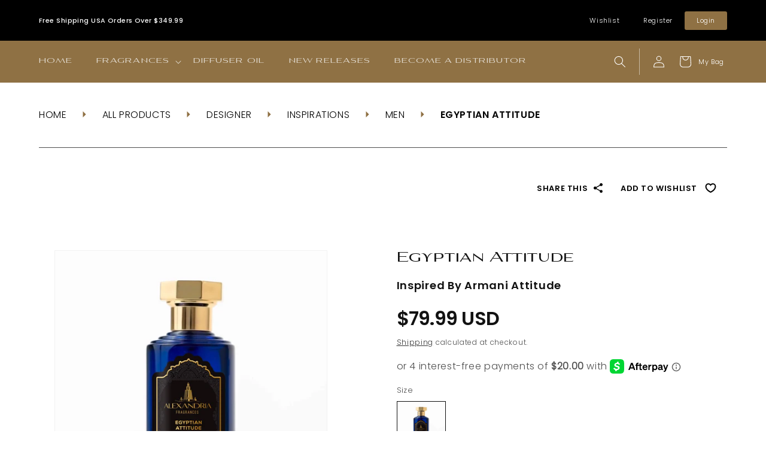

--- FILE ---
content_type: text/html; charset=utf-8
request_url: https://alexandriafragrances.com/products/egyptian-attitude
body_size: 68347
content:
<!doctype html>
<html class="no-js" lang="en">
  <head>
    <script src="//d1liekpayvooaz.cloudfront.net/apps/customizery/customizery.js?shop=alexandria-fragrances.myshopify.com"></script>
    <!-- starapps_core_start -->
<!-- This code is automatically managed by StarApps Studio -->
<!-- Please contact support@starapps.studio for any help -->
<!-- File location: snippets/starapps-core.liquid -->




<script type="application/json" sa-language-info="true" data-no-instant="true">{"current_language":"en", "default_language":"en", "money_format":"${{amount}}"}</script>

    
<script type="text/javascript" src="https://assets-cdn.starapps.studio/apps/vsk/alexandria-fragrances-development/script-43562-1663796994.js?shop=alexandria-fragrances.myshopify.com" async></script>


<!-- VSK_PRE_APP_HIDE_CODE -->

<!-- VSK_PRE_APP_HIDE_CODE_END -->
    
<!-- starapps_core_end -->

    <meta charset="utf-8">
    <meta http-equiv="X-UA-Compatible" content="IE=edge">
    <meta name="viewport" content="width=device-width,initial-scale=0.9">
    <meta name="theme-color" content="">
    <link rel="canonical" href="https://alexandriafragrances.com/products/egyptian-attitude">
    <link rel="preconnect" href="https://cdn.shopify.com" crossorigin><link rel="icon" type="image/png" href="//alexandriafragrances.com/cdn/shop/files/favicon.png?crop=center&height=32&v=1672247959&width=32"><link rel="preconnect" href="https://fonts.shopifycdn.com" crossorigin><title>
      Egyptian Attitude
 &ndash; Alexandria Store LLC</title>

    
      <meta name="description" content="Introducing Egyptian Attitude, the fragrance that will make you stand out with its unforgettable dark passion. Inspired by Armani Attitude, this fragrance is not for the faint of heart. The tantalizing aroma of coffee mixed with spicy patchouli swirl with droplets of tangy Sicilian lemon, making for an intense and text">
    

    

<meta property="og:site_name" content="Alexandria Store LLC">
<meta property="og:url" content="https://alexandriafragrances.com/products/egyptian-attitude">
<meta property="og:title" content="Egyptian Attitude">
<meta property="og:type" content="product">
<meta property="og:description" content="Introducing Egyptian Attitude, the fragrance that will make you stand out with its unforgettable dark passion. Inspired by Armani Attitude, this fragrance is not for the faint of heart. The tantalizing aroma of coffee mixed with spicy patchouli swirl with droplets of tangy Sicilian lemon, making for an intense and text"><meta property="og:image" content="http://alexandriafragrances.com/cdn/shop/files/EgyptianAttitude.jpg?v=1687937482">
  <meta property="og:image:secure_url" content="https://alexandriafragrances.com/cdn/shop/files/EgyptianAttitude.jpg?v=1687937482">
  <meta property="og:image:width" content="2000">
  <meta property="og:image:height" content="2001"><meta property="og:price:amount" content="19.99">
  <meta property="og:price:currency" content="USD"><meta name="twitter:card" content="summary_large_image">
<meta name="twitter:title" content="Egyptian Attitude">
<meta name="twitter:description" content="Introducing Egyptian Attitude, the fragrance that will make you stand out with its unforgettable dark passion. Inspired by Armani Attitude, this fragrance is not for the faint of heart. The tantalizing aroma of coffee mixed with spicy patchouli swirl with droplets of tangy Sicilian lemon, making for an intense and text">

    
    <script
      src="https://code.jquery.com/jquery-3.6.0.min.js"
      integrity="sha256-/xUj+3OJU5yExlq6GSYGSHk7tPXikynS7ogEvDej/m4="
      crossorigin="anonymous"></script>
      <script src="//alexandriafragrances.com/cdn/shop/t/25/assets/jquery.cookie.js?v=122260493949522360551761358244" defer="defer"></script>
      <script src="//alexandriafragrances.com/cdn/shop/t/25/assets/global.js?v=24850326154503943211761358244" defer="defer"></script>
    <!-- starapps_scripts_start -->
<!-- This code is automatically managed by StarApps Studio -->
<!-- Please contact support@starapps.studio for any help -->
<script type="application/json" sa-product-json="true">
          {
            "id": 1915887255617,
            "title": "Egyptian Attitude",
            "handle": "egyptian-attitude","product_images": [{ "id":31209557229633,"src":"\/\/alexandriafragrances.com\/cdn\/shop\/files\/EgyptianAttitude.jpg?v=1687937482" }  ,  { "id":31986778832961,"src":"\/\/alexandriafragrances.com\/cdn\/shop\/files\/30ML_c1cd85ce-c0d0-4f9e-9166-4a172ce564a3.jpg?v=1710462341" }  ,  { "id":29108468383809,"src":"\/\/alexandriafragrances.com\/cdn\/shop\/products\/e318ddb5-15f8-4266-9e4f-56ab9d62cd33_c005837f-db27-48d5-828e-a728506e642d.jpg?v=1710462341" }  ,  { "id":54351392997746,"src":"\/\/alexandriafragrances.com\/cdn\/shop\/files\/travelspraybottle_1_c4c94e3a-39eb-48db-9e44-aab9069efae9.jpg?v=1752094697" }  ],
            "media": [{"alt":null,"id":23843283435585,"position":1,"preview_image":{"aspect_ratio":1.0,"height":2001,"width":2000,"src":"\/\/alexandriafragrances.com\/cdn\/shop\/files\/EgyptianAttitude.jpg?v=1687937482"},"aspect_ratio":1.0,"height":2001,"media_type":"image","src":"\/\/alexandriafragrances.com\/cdn\/shop\/files\/EgyptianAttitude.jpg?v=1687937482","width":2000},{"alt":null,"id":24789677408321,"position":2,"preview_image":{"aspect_ratio":1.0,"height":2000,"width":2000,"src":"\/\/alexandriafragrances.com\/cdn\/shop\/files\/30ML_c1cd85ce-c0d0-4f9e-9166-4a172ce564a3.jpg?v=1710462341"},"aspect_ratio":1.0,"height":2000,"media_type":"image","src":"\/\/alexandriafragrances.com\/cdn\/shop\/files\/30ML_c1cd85ce-c0d0-4f9e-9166-4a172ce564a3.jpg?v=1710462341","width":2000},{"alt":null,"id":21469921706049,"position":3,"preview_image":{"aspect_ratio":1.0,"height":1024,"width":1024,"src":"\/\/alexandriafragrances.com\/cdn\/shop\/products\/e318ddb5-15f8-4266-9e4f-56ab9d62cd33_c005837f-db27-48d5-828e-a728506e642d.jpg?v=1710462341"},"aspect_ratio":1.0,"height":1024,"media_type":"image","src":"\/\/alexandriafragrances.com\/cdn\/shop\/products\/e318ddb5-15f8-4266-9e4f-56ab9d62cd33_c005837f-db27-48d5-828e-a728506e642d.jpg?v=1710462341","width":1024},{"alt":null,"id":46353023730034,"position":4,"preview_image":{"aspect_ratio":1.0,"height":959,"width":959,"src":"\/\/alexandriafragrances.com\/cdn\/shop\/files\/travelspraybottle_1_c4c94e3a-39eb-48db-9e44-aab9069efae9.jpg?v=1752094697"},"aspect_ratio":1.0,"height":959,"media_type":"image","src":"\/\/alexandriafragrances.com\/cdn\/shop\/files\/travelspraybottle_1_c4c94e3a-39eb-48db-9e44-aab9069efae9.jpg?v=1752094697","width":959}],"metafields": {},
            "vendor": "Alexandria Fragrances",
            "variants": [{"id":32316033925185,"title":"100 ML","option1":"100 ML","option2":null,"option3":null,"sku":"","requires_shipping":true,"taxable":true,"featured_image":{"id":31209557229633,"product_id":1915887255617,"position":1,"created_at":"2023-06-28T00:31:21-07:00","updated_at":"2023-06-28T00:31:22-07:00","alt":null,"width":2000,"height":2001,"src":"\/\/alexandriafragrances.com\/cdn\/shop\/files\/EgyptianAttitude.jpg?v=1687937482","variant_ids":[17637013848129,32316033925185]},"available":true,"name":"Egyptian Attitude - 100 ML","public_title":"100 ML","options":["100 ML"],"price":7999,"weight":680,"compare_at_price":null,"inventory_quantity":50,"inventory_management":"shopify","inventory_policy":"deny","barcode":"","featured_media":{"alt":null,"id":23843283435585,"position":1,"preview_image":{"aspect_ratio":1.0,"height":2001,"width":2000,"src":"\/\/alexandriafragrances.com\/cdn\/shop\/files\/EgyptianAttitude.jpg?v=1687937482"}},"requires_selling_plan":false,"selling_plan_allocations":[],"quantity_rule":{"min":1,"max":null,"increment":1}},{"id":17637013848129,"title":"60 ML","option1":"60 ML","option2":null,"option3":null,"sku":"","requires_shipping":true,"taxable":true,"featured_image":{"id":31209557229633,"product_id":1915887255617,"position":1,"created_at":"2023-06-28T00:31:21-07:00","updated_at":"2023-06-28T00:31:22-07:00","alt":null,"width":2000,"height":2001,"src":"\/\/alexandriafragrances.com\/cdn\/shop\/files\/EgyptianAttitude.jpg?v=1687937482","variant_ids":[17637013848129,32316033925185]},"available":true,"name":"Egyptian Attitude - 60 ML","public_title":"60 ML","options":["60 ML"],"price":4999,"weight":425,"compare_at_price":null,"inventory_quantity":36,"inventory_management":"shopify","inventory_policy":"deny","barcode":"","featured_media":{"alt":null,"id":23843283435585,"position":1,"preview_image":{"aspect_ratio":1.0,"height":2001,"width":2000,"src":"\/\/alexandriafragrances.com\/cdn\/shop\/files\/EgyptianAttitude.jpg?v=1687937482"}},"requires_selling_plan":false,"selling_plan_allocations":[],"quantity_rule":{"min":1,"max":null,"increment":1}},{"id":39749764251713,"title":"55 ML","option1":"55 ML","option2":null,"option3":null,"sku":"4E-JCG9-2Q48","requires_shipping":true,"taxable":true,"featured_image":null,"available":false,"name":"Egyptian Attitude - 55 ML","public_title":"55 ML","options":["55 ML"],"price":4299,"weight":340,"compare_at_price":null,"inventory_quantity":0,"inventory_management":"shopify","inventory_policy":"deny","barcode":"681087004657","requires_selling_plan":false,"selling_plan_allocations":[],"quantity_rule":{"min":1,"max":null,"increment":1}},{"id":52480869958002,"title":"Travel Spray 10 ml","option1":"Travel Spray 10 ml","option2":null,"option3":null,"sku":null,"requires_shipping":true,"taxable":true,"featured_image":{"id":54351392997746,"product_id":1915887255617,"position":4,"created_at":"2025-07-04T14:12:26-07:00","updated_at":"2025-07-09T13:58:17-07:00","alt":null,"width":959,"height":959,"src":"\/\/alexandriafragrances.com\/cdn\/shop\/files\/travelspraybottle_1_c4c94e3a-39eb-48db-9e44-aab9069efae9.jpg?v=1752094697","variant_ids":[52480869958002]},"available":true,"name":"Egyptian Attitude - Travel Spray 10 ml","public_title":"Travel Spray 10 ml","options":["Travel Spray 10 ml"],"price":1999,"weight":340,"compare_at_price":null,"inventory_quantity":30,"inventory_management":"shopify","inventory_policy":"deny","barcode":"","featured_media":{"alt":null,"id":46353023730034,"position":4,"preview_image":{"aspect_ratio":1.0,"height":959,"width":959,"src":"\/\/alexandriafragrances.com\/cdn\/shop\/files\/travelspraybottle_1_c4c94e3a-39eb-48db-9e44-aab9069efae9.jpg?v=1752094697"}},"requires_selling_plan":false,"selling_plan_allocations":[],"quantity_rule":{"min":1,"max":null,"increment":1}},{"id":52491305681266,"title":"30 ml","option1":"30 ml","option2":null,"option3":null,"sku":null,"requires_shipping":true,"taxable":true,"featured_image":{"id":31986778832961,"product_id":1915887255617,"position":2,"created_at":"2024-03-14T17:25:36-07:00","updated_at":"2024-03-14T17:25:41-07:00","alt":null,"width":2000,"height":2000,"src":"\/\/alexandriafragrances.com\/cdn\/shop\/files\/30ML_c1cd85ce-c0d0-4f9e-9166-4a172ce564a3.jpg?v=1710462341","variant_ids":[52491305681266]},"available":true,"name":"Egyptian Attitude - 30 ml","public_title":"30 ml","options":["30 ml"],"price":4499,"weight":340,"compare_at_price":null,"inventory_quantity":35,"inventory_management":"shopify","inventory_policy":"deny","barcode":"","featured_media":{"alt":null,"id":24789677408321,"position":2,"preview_image":{"aspect_ratio":1.0,"height":2000,"width":2000,"src":"\/\/alexandriafragrances.com\/cdn\/shop\/files\/30ML_c1cd85ce-c0d0-4f9e-9166-4a172ce564a3.jpg?v=1710462341"}},"requires_selling_plan":false,"selling_plan_allocations":[],"quantity_rule":{"min":1,"max":null,"increment":1}}],
            "url": "\/products\/egyptian-attitude",
            "options": [{"name":"Size","position":1,"values":["100 ML","60 ML","55 ML","Travel Spray 10 ml","30 ml"]}],
            "images": ["\/\/alexandriafragrances.com\/cdn\/shop\/files\/EgyptianAttitude.jpg?v=1687937482","\/\/alexandriafragrances.com\/cdn\/shop\/files\/30ML_c1cd85ce-c0d0-4f9e-9166-4a172ce564a3.jpg?v=1710462341","\/\/alexandriafragrances.com\/cdn\/shop\/products\/e318ddb5-15f8-4266-9e4f-56ab9d62cd33_c005837f-db27-48d5-828e-a728506e642d.jpg?v=1710462341","\/\/alexandriafragrances.com\/cdn\/shop\/files\/travelspraybottle_1_c4c94e3a-39eb-48db-9e44-aab9069efae9.jpg?v=1752094697"],
            "featured_image": "\/\/alexandriafragrances.com\/cdn\/shop\/files\/EgyptianAttitude.jpg?v=1687937482",
            "tags": ["Amber","Armani","Cardamom","Chinese Cedar","Coffee","Lavender","Opoponax","Patchouli","Sicilian Lemon"],
            "available": true,
            "price_min": 1999,
            "price_max": 7999,
            "compare_at_price_min": 0,
            "compare_at_price_max": 0}
    </script><script type="text/javascript" src="https://bcdn.starapps.studio/apps/via/alexandria-fragrances-development/script-1663796903.js?shop=alexandria-fragrances.myshopify.com" async></script>
<!-- starapps_scripts_end -->
<script>window.performance && window.performance.mark && window.performance.mark('shopify.content_for_header.start');</script><meta name="google-site-verification" content="VYCNJ2qQ56Mw0ZMBgD2YxEDyLL1i4FjAqpFujEDfx90">
<meta name="facebook-domain-verification" content="ree3btxi0kbbjesmuc7k9mocderzkg">
<meta id="shopify-digital-wallet" name="shopify-digital-wallet" content="/19955457/digital_wallets/dialog">
<meta name="shopify-checkout-api-token" content="0667a95b67ce16a2af23e2b6e0d9b6aa">
<meta id="in-context-paypal-metadata" data-shop-id="19955457" data-venmo-supported="false" data-environment="production" data-locale="en_US" data-paypal-v4="true" data-currency="USD">
<link rel="alternate" type="application/json+oembed" href="https://alexandriafragrances.com/products/egyptian-attitude.oembed">
<script async="async" src="/checkouts/internal/preloads.js?locale=en-US"></script>
<link rel="preconnect" href="https://shop.app" crossorigin="anonymous">
<script async="async" src="https://shop.app/checkouts/internal/preloads.js?locale=en-US&shop_id=19955457" crossorigin="anonymous"></script>
<script id="apple-pay-shop-capabilities" type="application/json">{"shopId":19955457,"countryCode":"US","currencyCode":"USD","merchantCapabilities":["supports3DS"],"merchantId":"gid:\/\/shopify\/Shop\/19955457","merchantName":"Alexandria Store LLC","requiredBillingContactFields":["postalAddress","email","phone"],"requiredShippingContactFields":["postalAddress","email","phone"],"shippingType":"shipping","supportedNetworks":["visa","masterCard","amex","discover","elo","jcb"],"total":{"type":"pending","label":"Alexandria Store LLC","amount":"1.00"},"shopifyPaymentsEnabled":true,"supportsSubscriptions":true}</script>
<script id="shopify-features" type="application/json">{"accessToken":"0667a95b67ce16a2af23e2b6e0d9b6aa","betas":["rich-media-storefront-analytics"],"domain":"alexandriafragrances.com","predictiveSearch":true,"shopId":19955457,"locale":"en"}</script>
<script>var Shopify = Shopify || {};
Shopify.shop = "alexandria-fragrances.myshopify.com";
Shopify.locale = "en";
Shopify.currency = {"active":"USD","rate":"1.0"};
Shopify.country = "US";
Shopify.theme = {"name":"Alexandria - Live","id":184845599090,"schema_name":"Dawn","schema_version":"6.0.2","theme_store_id":null,"role":"main"};
Shopify.theme.handle = "null";
Shopify.theme.style = {"id":null,"handle":null};
Shopify.cdnHost = "alexandriafragrances.com/cdn";
Shopify.routes = Shopify.routes || {};
Shopify.routes.root = "/";</script>
<script type="module">!function(o){(o.Shopify=o.Shopify||{}).modules=!0}(window);</script>
<script>!function(o){function n(){var o=[];function n(){o.push(Array.prototype.slice.apply(arguments))}return n.q=o,n}var t=o.Shopify=o.Shopify||{};t.loadFeatures=n(),t.autoloadFeatures=n()}(window);</script>
<script>
  window.ShopifyPay = window.ShopifyPay || {};
  window.ShopifyPay.apiHost = "shop.app\/pay";
  window.ShopifyPay.redirectState = null;
</script>
<script id="shop-js-analytics" type="application/json">{"pageType":"product"}</script>
<script defer="defer" async type="module" src="//alexandriafragrances.com/cdn/shopifycloud/shop-js/modules/v2/client.init-shop-cart-sync_D0dqhulL.en.esm.js"></script>
<script defer="defer" async type="module" src="//alexandriafragrances.com/cdn/shopifycloud/shop-js/modules/v2/chunk.common_CpVO7qML.esm.js"></script>
<script type="module">
  await import("//alexandriafragrances.com/cdn/shopifycloud/shop-js/modules/v2/client.init-shop-cart-sync_D0dqhulL.en.esm.js");
await import("//alexandriafragrances.com/cdn/shopifycloud/shop-js/modules/v2/chunk.common_CpVO7qML.esm.js");

  window.Shopify.SignInWithShop?.initShopCartSync?.({"fedCMEnabled":true,"windoidEnabled":true});

</script>
<script defer="defer" async type="module" src="//alexandriafragrances.com/cdn/shopifycloud/shop-js/modules/v2/client.payment-terms_BmrqWn8r.en.esm.js"></script>
<script defer="defer" async type="module" src="//alexandriafragrances.com/cdn/shopifycloud/shop-js/modules/v2/chunk.common_CpVO7qML.esm.js"></script>
<script defer="defer" async type="module" src="//alexandriafragrances.com/cdn/shopifycloud/shop-js/modules/v2/chunk.modal_DKF6x0Jh.esm.js"></script>
<script type="module">
  await import("//alexandriafragrances.com/cdn/shopifycloud/shop-js/modules/v2/client.payment-terms_BmrqWn8r.en.esm.js");
await import("//alexandriafragrances.com/cdn/shopifycloud/shop-js/modules/v2/chunk.common_CpVO7qML.esm.js");
await import("//alexandriafragrances.com/cdn/shopifycloud/shop-js/modules/v2/chunk.modal_DKF6x0Jh.esm.js");

  
</script>
<script>
  window.Shopify = window.Shopify || {};
  if (!window.Shopify.featureAssets) window.Shopify.featureAssets = {};
  window.Shopify.featureAssets['shop-js'] = {"shop-cart-sync":["modules/v2/client.shop-cart-sync_D9bwt38V.en.esm.js","modules/v2/chunk.common_CpVO7qML.esm.js"],"init-fed-cm":["modules/v2/client.init-fed-cm_BJ8NPuHe.en.esm.js","modules/v2/chunk.common_CpVO7qML.esm.js"],"init-shop-email-lookup-coordinator":["modules/v2/client.init-shop-email-lookup-coordinator_pVrP2-kG.en.esm.js","modules/v2/chunk.common_CpVO7qML.esm.js"],"shop-cash-offers":["modules/v2/client.shop-cash-offers_CNh7FWN-.en.esm.js","modules/v2/chunk.common_CpVO7qML.esm.js","modules/v2/chunk.modal_DKF6x0Jh.esm.js"],"init-shop-cart-sync":["modules/v2/client.init-shop-cart-sync_D0dqhulL.en.esm.js","modules/v2/chunk.common_CpVO7qML.esm.js"],"init-windoid":["modules/v2/client.init-windoid_DaoAelzT.en.esm.js","modules/v2/chunk.common_CpVO7qML.esm.js"],"shop-toast-manager":["modules/v2/client.shop-toast-manager_1DND8Tac.en.esm.js","modules/v2/chunk.common_CpVO7qML.esm.js"],"pay-button":["modules/v2/client.pay-button_CFeQi1r6.en.esm.js","modules/v2/chunk.common_CpVO7qML.esm.js"],"shop-button":["modules/v2/client.shop-button_Ca94MDdQ.en.esm.js","modules/v2/chunk.common_CpVO7qML.esm.js"],"shop-login-button":["modules/v2/client.shop-login-button_DPYNfp1Z.en.esm.js","modules/v2/chunk.common_CpVO7qML.esm.js","modules/v2/chunk.modal_DKF6x0Jh.esm.js"],"avatar":["modules/v2/client.avatar_BTnouDA3.en.esm.js"],"shop-follow-button":["modules/v2/client.shop-follow-button_BMKh4nJE.en.esm.js","modules/v2/chunk.common_CpVO7qML.esm.js","modules/v2/chunk.modal_DKF6x0Jh.esm.js"],"init-customer-accounts-sign-up":["modules/v2/client.init-customer-accounts-sign-up_CJXi5kRN.en.esm.js","modules/v2/client.shop-login-button_DPYNfp1Z.en.esm.js","modules/v2/chunk.common_CpVO7qML.esm.js","modules/v2/chunk.modal_DKF6x0Jh.esm.js"],"init-shop-for-new-customer-accounts":["modules/v2/client.init-shop-for-new-customer-accounts_BoBxkgWu.en.esm.js","modules/v2/client.shop-login-button_DPYNfp1Z.en.esm.js","modules/v2/chunk.common_CpVO7qML.esm.js","modules/v2/chunk.modal_DKF6x0Jh.esm.js"],"init-customer-accounts":["modules/v2/client.init-customer-accounts_DCuDTzpR.en.esm.js","modules/v2/client.shop-login-button_DPYNfp1Z.en.esm.js","modules/v2/chunk.common_CpVO7qML.esm.js","modules/v2/chunk.modal_DKF6x0Jh.esm.js"],"checkout-modal":["modules/v2/client.checkout-modal_U_3e4VxF.en.esm.js","modules/v2/chunk.common_CpVO7qML.esm.js","modules/v2/chunk.modal_DKF6x0Jh.esm.js"],"lead-capture":["modules/v2/client.lead-capture_DEgn0Z8u.en.esm.js","modules/v2/chunk.common_CpVO7qML.esm.js","modules/v2/chunk.modal_DKF6x0Jh.esm.js"],"shop-login":["modules/v2/client.shop-login_CoM5QKZ_.en.esm.js","modules/v2/chunk.common_CpVO7qML.esm.js","modules/v2/chunk.modal_DKF6x0Jh.esm.js"],"payment-terms":["modules/v2/client.payment-terms_BmrqWn8r.en.esm.js","modules/v2/chunk.common_CpVO7qML.esm.js","modules/v2/chunk.modal_DKF6x0Jh.esm.js"]};
</script>
<script>(function() {
  var isLoaded = false;
  function asyncLoad() {
    if (isLoaded) return;
    isLoaded = true;
    var urls = ["\/\/www.powr.io\/powr.js?powr-token=alexandria-fragrances.myshopify.com\u0026external-type=shopify\u0026shop=alexandria-fragrances.myshopify.com","\/\/d1liekpayvooaz.cloudfront.net\/apps\/customizery\/customizery.js?shop=alexandria-fragrances.myshopify.com","https:\/\/cdn.weglot.com\/weglot_script_tag.js?shop=alexandria-fragrances.myshopify.com","https:\/\/dev.younet.network\/scriptTag\/infinite-option.js?shop=alexandria-fragrances.myshopify.com","https:\/\/dev.younet.network\/scriptTag\/infinite-option-price.js?shop_id=57525\u0026shop=alexandria-fragrances.myshopify.com","https:\/\/cdn.jsdelivr.net\/gh\/apphq\/slidecart-dist@master\/slidecarthq-forward.js?4\u0026shop=alexandria-fragrances.myshopify.com","https:\/\/services.nofraud.com\/js\/device.js?shop=alexandria-fragrances.myshopify.com","\/\/shopify.privy.com\/widget.js?shop=alexandria-fragrances.myshopify.com","\/\/shopify.privy.com\/widget.js?shop=alexandria-fragrances.myshopify.com","https:\/\/cdn.shopify.com\/s\/files\/1\/1995\/5457\/t\/18\/assets\/important2088644983.js?shop=alexandria-fragrances.myshopify.com","https:\/\/cdn.shopify.com\/s\/files\/1\/1995\/5457\/t\/18\/assets\/important1116652433.js?shop=alexandria-fragrances.myshopify.com","https:\/\/cdn.nfcube.com\/instafeed-7ca99944c671e3be32146e044704cbb5.js?shop=alexandria-fragrances.myshopify.com","https:\/\/app.shiptection.com\/assets\/shiptection-v3.bundle.js?shop=alexandria-fragrances.myshopify.com","https:\/\/cdn-bundler.nice-team.net\/app\/js\/bundler.js?shop=alexandria-fragrances.myshopify.com","https:\/\/cdn.pushowl.com\/latest\/sdks\/pushowl-shopify.js?subdomain=alexandria-fragrances\u0026environment=production\u0026guid=e2612220-8cd3-449d-9561-7ffe06f2aa18\u0026shop=alexandria-fragrances.myshopify.com","https:\/\/sp-micro-next.b-cdn.net\/sp-micro.umd.js?shop=alexandria-fragrances.myshopify.com","\/\/sfo2.digitaloceanspaces.com\/woohoo\/public\/script\/8344\/script.js?1761955502\u0026shop=alexandria-fragrances.myshopify.com"];
    for (var i = 0; i < urls.length; i++) {
      var s = document.createElement('script');
      s.type = 'text/javascript';
      s.async = true;
      s.src = urls[i];
      var x = document.getElementsByTagName('script')[0];
      x.parentNode.insertBefore(s, x);
    }
  };
  if(window.attachEvent) {
    window.attachEvent('onload', asyncLoad);
  } else {
    window.addEventListener('load', asyncLoad, false);
  }
})();</script>
<script id="__st">var __st={"a":19955457,"offset":-28800,"reqid":"fd4373b5-8b72-465e-aa44-e734c0554262-1764184780","pageurl":"alexandriafragrances.com\/products\/egyptian-attitude","u":"2b4669ba0c69","p":"product","rtyp":"product","rid":1915887255617};</script>
<script>window.ShopifyPaypalV4VisibilityTracking = true;</script>
<script id="captcha-bootstrap">!function(){'use strict';const t='contact',e='account',n='new_comment',o=[[t,t],['blogs',n],['comments',n],[t,'customer']],c=[[e,'customer_login'],[e,'guest_login'],[e,'recover_customer_password'],[e,'create_customer']],r=t=>t.map((([t,e])=>`form[action*='/${t}']:not([data-nocaptcha='true']) input[name='form_type'][value='${e}']`)).join(','),a=t=>()=>t?[...document.querySelectorAll(t)].map((t=>t.form)):[];function s(){const t=[...o],e=r(t);return a(e)}const i='password',u='form_key',d=['recaptcha-v3-token','g-recaptcha-response','h-captcha-response',i],f=()=>{try{return window.sessionStorage}catch{return}},m='__shopify_v',_=t=>t.elements[u];function p(t,e,n=!1){try{const o=window.sessionStorage,c=JSON.parse(o.getItem(e)),{data:r}=function(t){const{data:e,action:n}=t;return t[m]||n?{data:e,action:n}:{data:t,action:n}}(c);for(const[e,n]of Object.entries(r))t.elements[e]&&(t.elements[e].value=n);n&&o.removeItem(e)}catch(o){console.error('form repopulation failed',{error:o})}}const l='form_type',E='cptcha';function T(t){t.dataset[E]=!0}const w=window,h=w.document,L='Shopify',v='ce_forms',y='captcha';let A=!1;((t,e)=>{const n=(g='f06e6c50-85a8-45c8-87d0-21a2b65856fe',I='https://cdn.shopify.com/shopifycloud/storefront-forms-hcaptcha/ce_storefront_forms_captcha_hcaptcha.v1.5.2.iife.js',D={infoText:'Protected by hCaptcha',privacyText:'Privacy',termsText:'Terms'},(t,e,n)=>{const o=w[L][v],c=o.bindForm;if(c)return c(t,g,e,D).then(n);var r;o.q.push([[t,g,e,D],n]),r=I,A||(h.body.append(Object.assign(h.createElement('script'),{id:'captcha-provider',async:!0,src:r})),A=!0)});var g,I,D;w[L]=w[L]||{},w[L][v]=w[L][v]||{},w[L][v].q=[],w[L][y]=w[L][y]||{},w[L][y].protect=function(t,e){n(t,void 0,e),T(t)},Object.freeze(w[L][y]),function(t,e,n,w,h,L){const[v,y,A,g]=function(t,e,n){const i=e?o:[],u=t?c:[],d=[...i,...u],f=r(d),m=r(i),_=r(d.filter((([t,e])=>n.includes(e))));return[a(f),a(m),a(_),s()]}(w,h,L),I=t=>{const e=t.target;return e instanceof HTMLFormElement?e:e&&e.form},D=t=>v().includes(t);t.addEventListener('submit',(t=>{const e=I(t);if(!e)return;const n=D(e)&&!e.dataset.hcaptchaBound&&!e.dataset.recaptchaBound,o=_(e),c=g().includes(e)&&(!o||!o.value);(n||c)&&t.preventDefault(),c&&!n&&(function(t){try{if(!f())return;!function(t){const e=f();if(!e)return;const n=_(t);if(!n)return;const o=n.value;o&&e.removeItem(o)}(t);const e=Array.from(Array(32),(()=>Math.random().toString(36)[2])).join('');!function(t,e){_(t)||t.append(Object.assign(document.createElement('input'),{type:'hidden',name:u})),t.elements[u].value=e}(t,e),function(t,e){const n=f();if(!n)return;const o=[...t.querySelectorAll(`input[type='${i}']`)].map((({name:t})=>t)),c=[...d,...o],r={};for(const[a,s]of new FormData(t).entries())c.includes(a)||(r[a]=s);n.setItem(e,JSON.stringify({[m]:1,action:t.action,data:r}))}(t,e)}catch(e){console.error('failed to persist form',e)}}(e),e.submit())}));const S=(t,e)=>{t&&!t.dataset[E]&&(n(t,e.some((e=>e===t))),T(t))};for(const o of['focusin','change'])t.addEventListener(o,(t=>{const e=I(t);D(e)&&S(e,y())}));const B=e.get('form_key'),M=e.get(l),P=B&&M;t.addEventListener('DOMContentLoaded',(()=>{const t=y();if(P)for(const e of t)e.elements[l].value===M&&p(e,B);[...new Set([...A(),...v().filter((t=>'true'===t.dataset.shopifyCaptcha))])].forEach((e=>S(e,t)))}))}(h,new URLSearchParams(w.location.search),n,t,e,['guest_login'])})(!0,!0)}();</script>
<script integrity="sha256-52AcMU7V7pcBOXWImdc/TAGTFKeNjmkeM1Pvks/DTgc=" data-source-attribution="shopify.loadfeatures" defer="defer" src="//alexandriafragrances.com/cdn/shopifycloud/storefront/assets/storefront/load_feature-81c60534.js" crossorigin="anonymous"></script>
<script crossorigin="anonymous" defer="defer" src="//alexandriafragrances.com/cdn/shopifycloud/storefront/assets/shopify_pay/storefront-65b4c6d7.js?v=20250812"></script>
<script data-source-attribution="shopify.dynamic_checkout.dynamic.init">var Shopify=Shopify||{};Shopify.PaymentButton=Shopify.PaymentButton||{isStorefrontPortableWallets:!0,init:function(){window.Shopify.PaymentButton.init=function(){};var t=document.createElement("script");t.src="https://alexandriafragrances.com/cdn/shopifycloud/portable-wallets/latest/portable-wallets.en.js",t.type="module",document.head.appendChild(t)}};
</script>
<script data-source-attribution="shopify.dynamic_checkout.buyer_consent">
  function portableWalletsHideBuyerConsent(e){var t=document.getElementById("shopify-buyer-consent"),n=document.getElementById("shopify-subscription-policy-button");t&&n&&(t.classList.add("hidden"),t.setAttribute("aria-hidden","true"),n.removeEventListener("click",e))}function portableWalletsShowBuyerConsent(e){var t=document.getElementById("shopify-buyer-consent"),n=document.getElementById("shopify-subscription-policy-button");t&&n&&(t.classList.remove("hidden"),t.removeAttribute("aria-hidden"),n.addEventListener("click",e))}window.Shopify?.PaymentButton&&(window.Shopify.PaymentButton.hideBuyerConsent=portableWalletsHideBuyerConsent,window.Shopify.PaymentButton.showBuyerConsent=portableWalletsShowBuyerConsent);
</script>
<script>
  function portableWalletsCleanup(e){e&&e.src&&console.error("Failed to load portable wallets script "+e.src);var t=document.querySelectorAll("shopify-accelerated-checkout .shopify-payment-button__skeleton, shopify-accelerated-checkout-cart .wallet-cart-button__skeleton"),e=document.getElementById("shopify-buyer-consent");for(let e=0;e<t.length;e++)t[e].remove();e&&e.remove()}function portableWalletsNotLoadedAsModule(e){e instanceof ErrorEvent&&"string"==typeof e.message&&e.message.includes("import.meta")&&"string"==typeof e.filename&&e.filename.includes("portable-wallets")&&(window.removeEventListener("error",portableWalletsNotLoadedAsModule),window.Shopify.PaymentButton.failedToLoad=e,"loading"===document.readyState?document.addEventListener("DOMContentLoaded",window.Shopify.PaymentButton.init):window.Shopify.PaymentButton.init())}window.addEventListener("error",portableWalletsNotLoadedAsModule);
</script>

<script type="module" src="https://alexandriafragrances.com/cdn/shopifycloud/portable-wallets/latest/portable-wallets.en.js" onError="portableWalletsCleanup(this)" crossorigin="anonymous"></script>
<script nomodule>
  document.addEventListener("DOMContentLoaded", portableWalletsCleanup);
</script>

<script id='scb4127' type='text/javascript' async='' src='https://alexandriafragrances.com/cdn/shopifycloud/privacy-banner/storefront-banner.js'></script><link id="shopify-accelerated-checkout-styles" rel="stylesheet" media="screen" href="https://alexandriafragrances.com/cdn/shopifycloud/portable-wallets/latest/accelerated-checkout-backwards-compat.css" crossorigin="anonymous">
<style id="shopify-accelerated-checkout-cart">
        #shopify-buyer-consent {
  margin-top: 1em;
  display: inline-block;
  width: 100%;
}

#shopify-buyer-consent.hidden {
  display: none;
}

#shopify-subscription-policy-button {
  background: none;
  border: none;
  padding: 0;
  text-decoration: underline;
  font-size: inherit;
  cursor: pointer;
}

#shopify-subscription-policy-button::before {
  box-shadow: none;
}

      </style>
<script id="sections-script" data-sections="header,footer" defer="defer" src="//alexandriafragrances.com/cdn/shop/t/25/compiled_assets/scripts.js?11819"></script>
<script>window.performance && window.performance.mark && window.performance.mark('shopify.content_for_header.end');</script>

    
    <link href="//alexandriafragrances.com/cdn/shop/t/25/assets/fonts.css?v=14309239619515300021761358244" rel="stylesheet" type="text/css" media="all" />

    <style data-shopify>
      @font-face {
  font-family: Assistant;
  font-weight: 400;
  font-style: normal;
  font-display: swap;
  src: url("//alexandriafragrances.com/cdn/fonts/assistant/assistant_n4.9120912a469cad1cc292572851508ca49d12e768.woff2") format("woff2"),
       url("//alexandriafragrances.com/cdn/fonts/assistant/assistant_n4.6e9875ce64e0fefcd3f4446b7ec9036b3ddd2985.woff") format("woff");
}

      @font-face {
  font-family: Assistant;
  font-weight: 700;
  font-style: normal;
  font-display: swap;
  src: url("//alexandriafragrances.com/cdn/fonts/assistant/assistant_n7.bf44452348ec8b8efa3aa3068825305886b1c83c.woff2") format("woff2"),
       url("//alexandriafragrances.com/cdn/fonts/assistant/assistant_n7.0c887fee83f6b3bda822f1150b912c72da0f7b64.woff") format("woff");
}

      
      
      @font-face {
  font-family: Assistant;
  font-weight: 400;
  font-style: normal;
  font-display: swap;
  src: url("//alexandriafragrances.com/cdn/fonts/assistant/assistant_n4.9120912a469cad1cc292572851508ca49d12e768.woff2") format("woff2"),
       url("//alexandriafragrances.com/cdn/fonts/assistant/assistant_n4.6e9875ce64e0fefcd3f4446b7ec9036b3ddd2985.woff") format("woff");
}


      :root {
        --font-body-family: PoppinsLight, sans-serif;
        --font-body-family-regular: PoppinsRegular, sans-serif;
        --font-body-family-medium: PoppinsMedium, sans-serif;
        --font-body-family-semibold: PoppinsSemiBold, sans-serif;
        --font-body-style: normal;
        --font-body-weight: 400;
        --font-body-weight-bold: 700;
        --font-decor-digitalnumber: DigitalNumbers, sans-serif;

        --font-heading-family:  AvianoFlareBlack, sans-serif;
        --font-heading-family-bold:  AvianoFlareBold, sans-serif;
        --font-heading-family-light:  AvianoFlareLight, sans-serif;
        --font-heading-family-regular:  AvianoFlareRegular, sans-serif;
        --font-heading-style: normal;
        --font-heading-weight: 400;

        --font-body-scale: 1.0;
        --font-heading-scale: 1.0;

        --color-base-text: 18, 18, 18;
        --color-shadow: 18, 18, 18;
        --color-base-background-1: 255, 255, 255;
        --color-base-background-2: 243, 243, 243;
        --color-base-solid-button-labels: 255, 255, 255;
        --color-base-outline-button-labels: 18, 18, 18;
        --color-base-accent-1: 0, 0, 0;
        --color-base-accent-2: 143, 113, 68;
        --payment-terms-background-color: #ffffff;

        --gradient-base-background-1: #ffffff;
        --gradient-base-background-2: #f3f3f3;
        --gradient-base-accent-1: #000000;
        --gradient-base-accent-2: #8f7144;

        --media-padding: px;
        --media-border-opacity: 0.05;
        --media-border-width: 1px;
        --media-radius: 0px;
        --media-shadow-opacity: 0.0;
        --media-shadow-horizontal-offset: 0px;
        --media-shadow-vertical-offset: 4px;
        --media-shadow-blur-radius: 5px;
        --media-shadow-visible: 0;

        --page-width: 1634px;
        --page-width-margin: 0rem;

        --card-image-padding: 0.0rem;
        --card-corner-radius: 0.0rem;
        --card-text-alignment: left;
        --card-border-width: 0.0rem;
        --card-border-opacity: 0.1;
        --card-shadow-opacity: 0.0;
        --card-shadow-visible: 0;
        --card-shadow-horizontal-offset: 0.0rem;
        --card-shadow-vertical-offset: 0.4rem;
        --card-shadow-blur-radius: 0.5rem;

        --badge-corner-radius: 4.0rem;

        --popup-border-width: 1px;
        --popup-border-opacity: 0.1;
        --popup-corner-radius: 0px;
        --popup-shadow-opacity: 0.0;
        --popup-shadow-horizontal-offset: 0px;
        --popup-shadow-vertical-offset: 4px;
        --popup-shadow-blur-radius: 5px;

        --drawer-border-width: 1px;
        --drawer-border-opacity: 0.1;
        --drawer-shadow-opacity: 0.0;
        --drawer-shadow-horizontal-offset: 0px;
        --drawer-shadow-vertical-offset: 4px;
        --drawer-shadow-blur-radius: 5px;

        --spacing-sections-desktop: 0px;
        --spacing-sections-mobile: 0px;

        --grid-desktop-vertical-spacing: 20px;
        --grid-desktop-horizontal-spacing: 20px;
        --grid-mobile-vertical-spacing: 10px;
        --grid-mobile-horizontal-spacing: 10px;

        --text-boxes-border-opacity: 0.1;
        --text-boxes-border-width: 0px;
        --text-boxes-radius: 0px;
        --text-boxes-shadow-opacity: 0.0;
        --text-boxes-shadow-visible: 0;
        --text-boxes-shadow-horizontal-offset: 0px;
        --text-boxes-shadow-vertical-offset: 4px;
        --text-boxes-shadow-blur-radius: 5px;

        --buttons-radius: 0px;
        --buttons-radius-outset: 0px;
        --buttons-border-width: 1px;
        --buttons-border-opacity: 1.0;
        --buttons-shadow-opacity: 0.0;
        --buttons-shadow-visible: 0;
        --buttons-shadow-horizontal-offset: 0px;
        --buttons-shadow-vertical-offset: 4px;
        --buttons-shadow-blur-radius: 5px;
        --buttons-border-offset: 0px;

        --inputs-radius: 0px;
        --inputs-border-width: 1px;
        --inputs-border-opacity: 0.55;
        --inputs-shadow-opacity: 0.0;
        --inputs-shadow-horizontal-offset: 0px;
        --inputs-margin-offset: 0px;
        --inputs-shadow-vertical-offset: 4px;
        --inputs-shadow-blur-radius: 5px;
        --inputs-radius-outset: 0px;

        --variant-pills-radius: 40px;
        --variant-pills-border-width: 1px;
        --variant-pills-border-opacity: 0.55;
        --variant-pills-shadow-opacity: 0.0;
        --variant-pills-shadow-horizontal-offset: 0px;
        --variant-pills-shadow-vertical-offset: 4px;
        --variant-pills-shadow-blur-radius: 5px;
      }

      *,
      *::before,
      *::after {
        box-sizing: inherit;
      }

      html {
        box-sizing: border-box;
        font-size: calc(var(--font-body-scale) * 62.5%);
        height: 100%;
      }

      body {
        display: grid;
        grid-template-rows: auto auto 1fr auto;
        grid-template-columns: 100%;
        min-height: 100%;
        margin: 0;
        font-size: 1.5rem;
        letter-spacing: 0.06rem;
        line-height: calc(1 + 0.8 / var(--font-body-scale));
        font-family: var(--font-body-family);
        font-style: var(--font-body-style);
        font-weight: var(--font-body-weight);
      }

      @media screen and (min-width: 750px) {
        body {
          font-size: 1.6rem;
        }
      }
    </style>

    <link href="//alexandriafragrances.com/cdn/shop/t/25/assets/base.css?v=104442893300823132981761358244" rel="stylesheet" type="text/css" media="all" />
    <link href="//alexandriafragrances.com/cdn/shop/t/25/assets/theme.css?v=183644609025502516931762587563" rel="stylesheet" type="text/css" media="all" />
    <link href="//alexandriafragrances.com/cdn/shop/t/25/assets/swiper-bundle.min.css?v=85964248292620457371761358244" rel="stylesheet" type="text/css" media="all" />
    <link href="//alexandriafragrances.com/cdn/shop/t/25/assets/engo-customize.css?v=116750148565113883551761358244" rel="stylesheet" type="text/css" media="all" />
<link rel="preload" as="font" href="//alexandriafragrances.com/cdn/fonts/assistant/assistant_n4.9120912a469cad1cc292572851508ca49d12e768.woff2" type="font/woff2" crossorigin><link rel="preload" as="font" href="//alexandriafragrances.com/cdn/fonts/assistant/assistant_n4.9120912a469cad1cc292572851508ca49d12e768.woff2" type="font/woff2" crossorigin><link rel="stylesheet" href="//alexandriafragrances.com/cdn/shop/t/25/assets/component-predictive-search.css?v=165644661289088488651761358244" media="print" onload="this.media='all'"><script>document.documentElement.className = document.documentElement.className.replace('no-js', 'js');
    if (Shopify.designMode) {
      document.documentElement.classList.add('shopify-design-mode');
    }
    </script>
  
    
    
    
<!-- Start of Judge.me Core -->
<link rel="dns-prefetch" href="https://cdn.judge.me/">
<script data-cfasync='false' class='jdgm-settings-script'>window.jdgmSettings={"pagination":5,"disable_web_reviews":false,"badge_no_review_text":"No reviews","badge_n_reviews_text":"{{ n }} review/reviews","badge_star_color":"#f2b03d","hide_badge_preview_if_no_reviews":true,"badge_hide_text":false,"enforce_center_preview_badge":false,"widget_title":"{{ product_name }}  Reviews","widget_open_form_text":"Write a review","widget_close_form_text":"Cancel review","widget_refresh_page_text":"Refresh page","widget_summary_text":"Based on {{ number_of_reviews }} review/reviews","widget_no_review_text":"Be the first to write a review","widget_name_field_text":"Display name","widget_verified_name_field_text":"Verified Name (public)","widget_name_placeholder_text":"Display name","widget_required_field_error_text":"This field is required.","widget_email_field_text":"Email address","widget_verified_email_field_text":"Verified Email (private, can not be edited)","widget_email_placeholder_text":"Your email address","widget_email_field_error_text":"Please enter a valid email address.","widget_rating_field_text":"Rating","widget_review_title_field_text":"Review Title","widget_review_title_placeholder_text":"Give your review a title","widget_review_body_field_text":"Review content","widget_review_body_placeholder_text":"Start writing here...","widget_pictures_field_text":"Picture/Video (optional)","widget_submit_review_text":"Submit Review","widget_submit_verified_review_text":"Submit Verified Review","widget_submit_success_msg_with_auto_publish":"Thank you! Please refresh the page in a few moments to see your review. You can remove or edit your review by logging into \u003ca href='https://judge.me/login' target='_blank' rel='nofollow noopener'\u003eJudge.me\u003c/a\u003e","widget_submit_success_msg_no_auto_publish":"Thank you! Your review will be published as soon as it is approved by the shop admin. You can remove or edit your review by logging into \u003ca href='https://judge.me/login' target='_blank' rel='nofollow noopener'\u003eJudge.me\u003c/a\u003e","widget_show_default_reviews_out_of_total_text":"Showing {{ n_reviews_shown }} out of {{ n_reviews }} reviews.","widget_show_all_link_text":"Show all","widget_show_less_link_text":"Show less","widget_author_said_text":"{{ reviewer_name }} said:","widget_days_text":"{{ n }} days ago","widget_weeks_text":"{{ n }} week/weeks ago","widget_months_text":"{{ n }} month/months ago","widget_years_text":"{{ n }} year/years ago","widget_yesterday_text":"Yesterday","widget_today_text":"Today","widget_replied_text":"\u003e\u003e {{ shop_name }} replied:","widget_read_more_text":"Read more","widget_rating_filter_see_all_text":"See all reviews","widget_sorting_most_recent_text":"Most Recent","widget_sorting_highest_rating_text":"Highest Rating","widget_sorting_lowest_rating_text":"Lowest Rating","widget_sorting_with_pictures_text":"Only Pictures","widget_sorting_most_helpful_text":"Most Helpful","widget_open_question_form_text":"Ask a question","widget_reviews_subtab_text":"Reviews","widget_questions_subtab_text":"Questions","widget_question_label_text":"Question","widget_answer_label_text":"Answer","widget_question_placeholder_text":"Write your question here","widget_submit_question_text":"Submit Question","widget_question_submit_success_text":"Thank you for your question! We will notify you once it gets answered.","widget_star_color":"#8f7144","verified_badge_text":"Verified","verified_badge_placement":"left-of-reviewer-name","widget_hide_border":false,"widget_social_share":false,"widget_thumb":false,"widget_review_location_show":false,"widget_location_format":"country_iso_code","all_reviews_include_out_of_store_products":true,"all_reviews_out_of_store_text":"(out of store)","all_reviews_product_name_prefix_text":"about","enable_review_pictures":false,"enable_question_anwser":false,"default_sort_method":"highest-rating","widget_product_reviews_subtab_text":"Product Reviews","widget_shop_reviews_subtab_text":"Shop Reviews","widget_write_a_store_review_text":"Write a Store Review","widget_other_languages_heading":"Reviews in Other Languages","widget_translate_review_text":"Translate review to {{ language }}","widget_translating_review_text":"Translating...","widget_show_original_translation_text":"Show original ({{ language }})","widget_translate_review_failed_text":"Review couldn't be translated.","widget_translate_review_retry_text":"Retry","widget_translate_review_try_again_later_text":"Try again later","widget_sorting_pictures_first_text":"Pictures First","floating_tab_button_name":"★ Reviews","floating_tab_title":"Let customers speak for us","floating_tab_url":"","floating_tab_url_enabled":false,"all_reviews_text_badge_text":"Customers rate us {{ shop.metafields.judgeme.all_reviews_rating | round: 1 }}/5 based on {{ shop.metafields.judgeme.all_reviews_count }} reviews.","all_reviews_text_badge_text_branded_style":"{{ shop.metafields.judgeme.all_reviews_rating | round: 1 }} out of 5 stars based on {{ shop.metafields.judgeme.all_reviews_count }} reviews","all_reviews_text_badge_url":"","featured_carousel_title":"Let customers speak for us","featured_carousel_count_text":"from {{ n }} reviews","featured_carousel_url":"","verified_count_badge_url":"","widget_star_use_custom_color":true,"picture_reminder_submit_button":"Upload Pictures","widget_sorting_videos_first_text":"Videos First","widget_review_pending_text":"Pending","remove_microdata_snippet":true,"preview_badge_no_question_text":"No questions","preview_badge_n_question_text":"{{ number_of_questions }} question/questions","widget_search_bar_placeholder":"Search reviews","widget_sorting_verified_only_text":"Verified only","featured_carousel_more_reviews_button_text":"Read more reviews","featured_carousel_view_product_button_text":"View product","all_reviews_page_load_more_text":"Load More Reviews","widget_public_name_text":"displayed publicly like","default_reviewer_name_has_non_latin":true,"widget_reviewer_anonymous":"Anonymous","medals_widget_title":"Judge.me Review Medals","widget_invalid_yt_video_url_error_text":"Not a YouTube video URL","widget_max_length_field_error_text":"Please enter no more than {0} characters.","widget_verified_by_shop_text":"Verified by Shop","widget_load_with_code_splitting":true,"widget_ugc_title":"Made by us, Shared by you","widget_ugc_subtitle":"Tag us to see your picture featured in our page","widget_ugc_primary_button_text":"Buy Now","widget_ugc_secondary_button_text":"Load More","widget_ugc_reviews_button_text":"View Reviews","widget_rating_metafield_value_type":true,"widget_primary_color":"#8f7144","widget_summary_average_rating_text":"{{ average_rating }} out of 5","widget_media_grid_title":"Customer photos \u0026 videos","widget_media_grid_see_more_text":"See more","widget_show_product_medals":false,"widget_verified_by_judgeme_text":"Verified by Judge.me","widget_verified_by_judgeme_text_in_store_medals":"Verified by Judge.me","widget_media_field_exceed_quantity_message":"Sorry, we can only accept {{ max_media }} for one review.","widget_media_field_exceed_limit_message":"{{ file_name }} is too large, please select a {{ media_type }} less than {{ size_limit }}MB.","widget_review_submitted_text":"Review Submitted!","widget_question_submitted_text":"Question Submitted!","widget_close_form_text_question":"Cancel","widget_write_your_answer_here_text":"Write your answer here","widget_enabled_branded_link":true,"widget_show_collected_by_judgeme":true,"widget_collected_by_judgeme_text":"collected by Judge.me","widget_load_more_text":"Load More","widget_full_review_text":"Full Review","widget_read_more_reviews_text":"Read More Reviews","widget_read_questions_text":"Read Questions","widget_questions_and_answers_text":"Questions \u0026 Answers","widget_verified_by_text":"Verified by","widget_verified_text":"Verified","widget_number_of_reviews_text":"{{ number_of_reviews }} reviews","widget_back_button_text":"Back","widget_next_button_text":"Next","widget_custom_forms_filter_button":"Filters","custom_forms_style":"vertical","how_reviews_are_collected":"How reviews are collected?","widget_gdpr_statement":"How we use your data: We'll only contact you about the review you left, and only if necessary. By submitting your review, you agree to Judge.me's \u003ca href='https://judge.me/terms' target='_blank' rel='nofollow noopener'\u003eterms\u003c/a\u003e, \u003ca href='https://judge.me/privacy' target='_blank' rel='nofollow noopener'\u003eprivacy\u003c/a\u003e and \u003ca href='https://judge.me/content-policy' target='_blank' rel='nofollow noopener'\u003econtent\u003c/a\u003e policies.","review_snippet_widget_round_border_style":true,"review_snippet_widget_card_color":"#FFFFFF","review_snippet_widget_slider_arrows_background_color":"#FFFFFF","review_snippet_widget_slider_arrows_color":"#000000","review_snippet_widget_star_color":"#108474","all_reviews_product_variant_label_text":"Variant: ","widget_show_verified_branding":false,"redirect_reviewers_invited_via_email":"review_widget","review_content_screen_title_text":"How would you rate this product?","review_content_introduction_text":"We would love it if you would share a bit about your experience.","one_star_review_guidance_text":"Poor","five_star_review_guidance_text":"Great","customer_information_screen_title_text":"About you","customer_information_introduction_text":"Please tell us more about you.","custom_questions_screen_title_text":"Your experience in more detail","custom_questions_introduction_text":"Here are a few questions to help us understand more about your experience.","review_submitted_screen_title_text":"Thanks for your review!","review_submitted_screen_thank_you_text":"We are processing it and it will appear on the store soon.","review_submitted_screen_email_verification_text":"Please confirm your email by clicking the link we just sent you. This helps us keep reviews authentic.","review_submitted_request_store_review_text":"Would you like to share your experience of shopping with us?","review_submitted_review_other_products_text":"Would you like to review these products?","reviewer_media_screen_title_picture_text":"Share a picture","reviewer_media_introduction_picture_text":"Upload a photo to support your review.","reviewer_media_screen_title_video_text":"Share a video","reviewer_media_introduction_video_text":"Upload a video to support your review.","reviewer_media_screen_title_picture_or_video_text":"Share a picture or video","reviewer_media_introduction_picture_or_video_text":"Upload a photo or video to support your review.","reviewer_media_youtube_url_text":"Paste your Youtube URL here","advanced_settings_next_step_button_text":"Next","advanced_settings_close_review_button_text":"Close","write_review_flow_required_text":"Required","write_review_flow_privacy_message_text":"We respect your privacy.","write_review_flow_anonymous_text":"Post review as anonymous","write_review_flow_visibility_text":"This won't be visible to other customers.","write_review_flow_multiple_selection_help_text":"Select as many as you like","write_review_flow_single_selection_help_text":"Select one option","write_review_flow_required_field_error_text":"This field is required","write_review_flow_invalid_email_error_text":"Please enter a valid email address","write_review_flow_max_length_error_text":"Max. {{ max_length }} characters.","write_review_flow_media_upload_text":"\u003cb\u003eClick to upload\u003c/b\u003e or drag and drop","write_review_flow_gdpr_statement":"We'll only contact you about your review if necessary. By submitting your review, you agree to our \u003ca href='https://judge.me/terms' target='_blank' rel='nofollow noopener'\u003eterms and conditions\u003c/a\u003e and \u003ca href='https://judge.me/privacy' target='_blank' rel='nofollow noopener'\u003eprivacy policy\u003c/a\u003e.","transparency_badges_collected_via_store_invite_text":"Review collected via store invitation","transparency_badges_from_another_provider_text":"Review collected from another provider","transparency_badges_collected_from_store_visitor_text":"Review collected from a store visitor","transparency_badges_written_in_google_text":"Review written in Google","transparency_badges_written_in_etsy_text":"Review written in Etsy","transparency_badges_written_in_shop_app_text":"Review written in Shop App","transparency_badges_earned_reward_text":"Review earned a reward for future purchase","preview_badge_home_page_install_preference":true,"verified_reviews_count_badge_install_preference":true,"platform":"shopify","branding_url":"https://app.judge.me/reviews/stores/alexandriafragrances.com","branding_text":"Powered by Judge.me","locale":"en","reply_name":"Alexandria Store LLC","widget_version":"3.0","footer":true,"autopublish":true,"review_dates":true,"enable_custom_form":false,"shop_use_review_site":true,"shop_locale":"en","enable_multi_locales_translations":true,"show_review_title_input":true,"review_verification_email_status":"always","can_be_branded":true,"reply_name_text":"Alexandria Store LLC"};</script> <style class='jdgm-settings-style'>.jdgm-xx{left:0}:root{--jdgm-primary-color: #8f7144;--jdgm-secondary-color: rgba(143,113,68,0.1);--jdgm-star-color: #8f7144;--jdgm-write-review-text-color: white;--jdgm-write-review-bg-color: #8f7144;--jdgm-paginate-color: #8f7144;--jdgm-border-radius: 0;--jdgm-reviewer-name-color: #8f7144}.jdgm-histogram__bar-content{background-color:#8f7144}.jdgm-rev[data-verified-buyer=true] .jdgm-rev__icon.jdgm-rev__icon:after,.jdgm-rev__buyer-badge.jdgm-rev__buyer-badge{color:white;background-color:#8f7144}.jdgm-review-widget--small .jdgm-gallery.jdgm-gallery .jdgm-gallery__thumbnail-link:nth-child(8) .jdgm-gallery__thumbnail-wrapper.jdgm-gallery__thumbnail-wrapper:before{content:"See more"}@media only screen and (min-width: 768px){.jdgm-gallery.jdgm-gallery .jdgm-gallery__thumbnail-link:nth-child(8) .jdgm-gallery__thumbnail-wrapper.jdgm-gallery__thumbnail-wrapper:before{content:"See more"}}.jdgm-preview-badge .jdgm-star.jdgm-star{color:#f2b03d}.jdgm-prev-badge[data-average-rating='0.00']{display:none !important}.jdgm-author-all-initials{display:none !important}.jdgm-author-last-initial{display:none !important}.jdgm-rev-widg__title{visibility:hidden}.jdgm-rev-widg__summary-text{visibility:hidden}.jdgm-prev-badge__text{visibility:hidden}.jdgm-rev__prod-link-prefix:before{content:'about'}.jdgm-rev__variant-label:before{content:'Variant: '}.jdgm-rev__out-of-store-text:before{content:'(out of store)'}@media only screen and (min-width: 768px){.jdgm-rev__pics .jdgm-rev_all-rev-page-picture-separator,.jdgm-rev__pics .jdgm-rev__product-picture{display:none}}@media only screen and (max-width: 768px){.jdgm-rev__pics .jdgm-rev_all-rev-page-picture-separator,.jdgm-rev__pics .jdgm-rev__product-picture{display:none}}.jdgm-preview-badge[data-template="product"]{display:none !important}.jdgm-preview-badge[data-template="collection"]{display:none !important}.jdgm-review-widget[data-from-snippet="true"]{display:none !important}.jdgm-carousel-wrapper[data-from-snippet="true"]{display:none !important}.jdgm-all-reviews-text[data-from-snippet="true"]{display:none !important}.jdgm-medals-section[data-from-snippet="true"]{display:none !important}.jdgm-ugc-media-wrapper[data-from-snippet="true"]{display:none !important}.jdgm-review-snippet-widget .jdgm-rev-snippet-widget__cards-container .jdgm-rev-snippet-card{border-radius:8px;background:#fff}.jdgm-review-snippet-widget .jdgm-rev-snippet-widget__cards-container .jdgm-rev-snippet-card__rev-rating .jdgm-star{color:#108474}.jdgm-review-snippet-widget .jdgm-rev-snippet-widget__prev-btn,.jdgm-review-snippet-widget .jdgm-rev-snippet-widget__next-btn{border-radius:50%;background:#fff}.jdgm-review-snippet-widget .jdgm-rev-snippet-widget__prev-btn>svg,.jdgm-review-snippet-widget .jdgm-rev-snippet-widget__next-btn>svg{fill:#000}.jdgm-full-rev-modal.rev-snippet-widget .jm-mfp-container .jm-mfp-content,.jdgm-full-rev-modal.rev-snippet-widget .jm-mfp-container .jdgm-full-rev__icon,.jdgm-full-rev-modal.rev-snippet-widget .jm-mfp-container .jdgm-full-rev__pic-img,.jdgm-full-rev-modal.rev-snippet-widget .jm-mfp-container .jdgm-full-rev__reply{border-radius:8px}.jdgm-full-rev-modal.rev-snippet-widget .jm-mfp-container .jdgm-full-rev[data-verified-buyer="true"] .jdgm-full-rev__icon::after{border-radius:8px}.jdgm-full-rev-modal.rev-snippet-widget .jm-mfp-container .jdgm-full-rev .jdgm-rev__buyer-badge{border-radius:calc( 8px / 2 )}.jdgm-full-rev-modal.rev-snippet-widget .jm-mfp-container .jdgm-full-rev .jdgm-full-rev__replier::before{content:'Alexandria Store LLC'}.jdgm-full-rev-modal.rev-snippet-widget .jm-mfp-container .jdgm-full-rev .jdgm-full-rev__product-button{border-radius:calc( 8px * 6 )}
</style> <style class='jdgm-settings-style'></style>

  
  
  
  <style class='jdgm-miracle-styles'>
  @-webkit-keyframes jdgm-spin{0%{-webkit-transform:rotate(0deg);-ms-transform:rotate(0deg);transform:rotate(0deg)}100%{-webkit-transform:rotate(359deg);-ms-transform:rotate(359deg);transform:rotate(359deg)}}@keyframes jdgm-spin{0%{-webkit-transform:rotate(0deg);-ms-transform:rotate(0deg);transform:rotate(0deg)}100%{-webkit-transform:rotate(359deg);-ms-transform:rotate(359deg);transform:rotate(359deg)}}@font-face{font-family:'JudgemeStar';src:url("[data-uri]") format("woff");font-weight:normal;font-style:normal}.jdgm-star{font-family:'JudgemeStar';display:inline !important;text-decoration:none !important;padding:0 4px 0 0 !important;margin:0 !important;font-weight:bold;opacity:1;-webkit-font-smoothing:antialiased;-moz-osx-font-smoothing:grayscale}.jdgm-star:hover{opacity:1}.jdgm-star:last-of-type{padding:0 !important}.jdgm-star.jdgm--on:before{content:"\e000"}.jdgm-star.jdgm--off:before{content:"\e001"}.jdgm-star.jdgm--half:before{content:"\e002"}.jdgm-widget *{margin:0;line-height:1.4;-webkit-box-sizing:border-box;-moz-box-sizing:border-box;box-sizing:border-box;-webkit-overflow-scrolling:touch}.jdgm-hidden{display:none !important;visibility:hidden !important}.jdgm-temp-hidden{display:none}.jdgm-spinner{width:40px;height:40px;margin:auto;border-radius:50%;border-top:2px solid #eee;border-right:2px solid #eee;border-bottom:2px solid #eee;border-left:2px solid #ccc;-webkit-animation:jdgm-spin 0.8s infinite linear;animation:jdgm-spin 0.8s infinite linear}.jdgm-prev-badge{display:block !important}

</style>


  
  
   


<script data-cfasync='false' class='jdgm-script'>
!function(e){window.jdgm=window.jdgm||{},jdgm.CDN_HOST="https://cdn.judge.me/",
jdgm.docReady=function(d){(e.attachEvent?"complete"===e.readyState:"loading"!==e.readyState)?
setTimeout(d,0):e.addEventListener("DOMContentLoaded",d)},jdgm.loadCSS=function(d,t,o,s){
!o&&jdgm.loadCSS.requestedUrls.indexOf(d)>=0||(jdgm.loadCSS.requestedUrls.push(d),
(s=e.createElement("link")).rel="stylesheet",s.class="jdgm-stylesheet",s.media="nope!",
s.href=d,s.onload=function(){this.media="all",t&&setTimeout(t)},e.body.appendChild(s))},
jdgm.loadCSS.requestedUrls=[],jdgm.docReady(function(){(window.jdgmLoadCSS||e.querySelectorAll(
".jdgm-widget, .jdgm-all-reviews-page").length>0)&&(jdgmSettings.widget_load_with_code_splitting?
parseFloat(jdgmSettings.widget_version)>=3?jdgm.loadCSS(jdgm.CDN_HOST+"widget_v3/base.css"):
jdgm.loadCSS(jdgm.CDN_HOST+"widget/base.css"):jdgm.loadCSS(jdgm.CDN_HOST+"shopify_v2.css"))})}(document);
</script>
<script async data-cfasync="false" type="text/javascript" src="https://cdn.judge.me/loader.js"></script>

<noscript><link rel="stylesheet" type="text/css" media="all" href="https://cdn.judge.me/shopify_v2.css"></noscript>
<!-- End of Judge.me Core -->


    


<link rel="preload" as="font" href="https://cdn.shopify.com/s/files/1/1995/5457/t/18/assets/revicons.woff?5510888" type="font/woff" crossorigin="anonymous" media="all"/>
<link rel="preload" as="font" href="https://cdn.shopify.com/s/files/1/1995/5457/t/18/assets/fontawesome-webfont.woff2?v=4.7.0" type="font/woff2" crossorigin="anonymous" media="all"/>
<link rel="stylesheet" href="https://cdn.shopify.com/s/files/1/1995/5457/t/18/assets/font-awesome.css?6.7.13" type="text/css" />
<link rel="stylesheet" href="https://cdn.shopify.com/s/files/1/1995/5457/t/18/assets/pe-icon-7-stroke.css?6.7.13" type="text/css" />
<link rel="stylesheet" href="https://cdn.shopify.com/s/files/1/1995/5457/t/18/assets/rs6.css?6.7.13" type="text/css" />

<script type="text/javascript">function setREVStartSize(e){
			//window.requestAnimationFrame(function() {
				window.RSIW = window.RSIW===undefined ? window.innerWidth : window.RSIW;
				window.RSIH = window.RSIH===undefined ? window.innerHeight : window.RSIH;
				try {
					var pw = document.getElementById(e.c).parentNode.offsetWidth,
						newh;
					pw = pw===0 || isNaN(pw) ? window.RSIW : pw;
					e.tabw = e.tabw===undefined ? 0 : parseInt(e.tabw);
					e.thumbw = e.thumbw===undefined ? 0 : parseInt(e.thumbw);
					e.tabh = e.tabh===undefined ? 0 : parseInt(e.tabh);
					e.thumbh = e.thumbh===undefined ? 0 : parseInt(e.thumbh);
					e.tabhide = e.tabhide===undefined ? 0 : parseInt(e.tabhide);
					e.thumbhide = e.thumbhide===undefined ? 0 : parseInt(e.thumbhide);
					e.mh = e.mh===undefined || e.mh=="" || e.mh==="auto" ? 0 : parseInt(e.mh,0);
					if(e.layout==="fullscreen" || e.l==="fullscreen")
						newh = Math.max(e.mh,window.RSIH);
					else{
						e.gw = Array.isArray(e.gw) ? e.gw : [e.gw];
						for (var i in e.rl) if (e.gw[i]===undefined || e.gw[i]===0) e.gw[i] = e.gw[i-1];
						e.gh = e.el===undefined || e.el==="" || (Array.isArray(e.el) && e.el.length==0)? e.gh : e.el;
						e.gh = Array.isArray(e.gh) ? e.gh : [e.gh];
						for (var i in e.rl) if (e.gh[i]===undefined || e.gh[i]===0) e.gh[i] = e.gh[i-1];

						var nl = new Array(e.rl.length),
							ix = 0,
							sl;
						e.tabw = e.tabhide>=pw ? 0 : e.tabw;
						e.thumbw = e.thumbhide>=pw ? 0 : e.thumbw;
						e.tabh = e.tabhide>=pw ? 0 : e.tabh;
						e.thumbh = e.thumbhide>=pw ? 0 : e.thumbh;
						for (var i in e.rl) nl[i] = e.rl[i]<window.RSIW ? 0 : e.rl[i];
						sl = nl[0];
						for (var i in nl) if (sl>nl[i] && nl[i]>0) { sl = nl[i]; ix=i;}
						var m = pw>(e.gw[ix]+e.tabw+e.thumbw) ? 1 : (pw-(e.tabw+e.thumbw)) / (e.gw[ix]);
						newh =  (e.gh[ix] * m) + (e.tabh + e.thumbh);
					}
					if(window.rs_init_css===undefined) window.rs_init_css = document.head.appendChild(document.createElement("style"));
					document.getElementById(e.c).height = newh+"px";
					window.rs_init_css.innerHTML += "#"+e.c+"_wrapper { height: "+newh+"px }";
				} catch(e){
					console.log("Failure at Presize of Slider:" + e)
				}
			//});
		  };</script>
<script type="text/javascript" src = 'https://cdn.shopify.com/s/files/1/1995/5457/t/18/assets/revQuery.js?6.7.13' ></script>
<link href="//alexandriafragrances.com/cdn/shop/t/25/assets/region.css?v=45399578130739223431761358244" rel="stylesheet" type="text/css" media="all" />

    <!-- debug: cc=US region= -->

  <!-- BEGIN app block: shopify://apps/bundler/blocks/bundler-script-append/7a6ae1b8-3b16-449b-8429-8bb89a62c664 --><script defer="defer">
	/**	Bundler script loader, version number: 2.0 */
	(function(){
		var loadScript=function(a,b){var c=document.createElement("script");c.type="text/javascript",c.readyState?c.onreadystatechange=function(){("loaded"==c.readyState||"complete"==c.readyState)&&(c.onreadystatechange=null,b())}:c.onload=function(){b()},c.src=a,document.getElementsByTagName("head")[0].appendChild(c)};
		appendScriptUrl('alexandria-fragrances.myshopify.com');

		// get script url and append timestamp of last change
		function appendScriptUrl(shop) {

			var timeStamp = Math.floor(Date.now() / (1000*1*1));
			var timestampUrl = 'https://bundler.nice-team.net/app/shop/status/'+shop+'.js?'+timeStamp;

			loadScript(timestampUrl, function() {
				// append app script
				if (typeof bundler_settings_updated == 'undefined') {
					console.log('settings are undefined');
					bundler_settings_updated = 'default-by-script';
				}
				var scriptUrl = "https://cdn-bundler.nice-team.net/app/js/bundler-script.js?shop="+shop+"&"+bundler_settings_updated;
				loadScript(scriptUrl, function(){});
			});
		}
	})();

	var BndlrScriptAppended = true;
	
</script>

<!-- END app block --><!-- BEGIN app block: shopify://apps/userway-website-accessibility/blocks/uw-widget-extension/bc2d8a34-1a37-451b-ab1a-271bc4e9daa7 -->




<script type="text/javascript" async="" src="https://cdn.userway.org/widget.js?account=NYTX2gYUJc&amp;platfAppInstalledSiteId=3879597&amp;shop=alexandriafragrances.com"></script>

<!-- END app block --><!-- BEGIN app block: shopify://apps/judge-me-reviews/blocks/judgeme_core/61ccd3b1-a9f2-4160-9fe9-4fec8413e5d8 --><!-- Start of Judge.me Core -->




<link rel="dns-prefetch" href="https://cdnwidget.judge.me">
<link rel="dns-prefetch" href="https://cdn.judge.me">
<link rel="dns-prefetch" href="https://cdn1.judge.me">
<link rel="dns-prefetch" href="https://api.judge.me">

<script data-cfasync='false' class='jdgm-settings-script'>window.jdgmSettings={"pagination":5,"disable_web_reviews":false,"badge_no_review_text":"No reviews","badge_n_reviews_text":"{{ n }} review/reviews","badge_star_color":"#f2b03d","hide_badge_preview_if_no_reviews":true,"badge_hide_text":false,"enforce_center_preview_badge":false,"widget_title":"{{ product_name }}  Reviews","widget_open_form_text":"Write a review","widget_close_form_text":"Cancel review","widget_refresh_page_text":"Refresh page","widget_summary_text":"Based on {{ number_of_reviews }} review/reviews","widget_no_review_text":"Be the first to write a review","widget_name_field_text":"Display name","widget_verified_name_field_text":"Verified Name (public)","widget_name_placeholder_text":"Display name","widget_required_field_error_text":"This field is required.","widget_email_field_text":"Email address","widget_verified_email_field_text":"Verified Email (private, can not be edited)","widget_email_placeholder_text":"Your email address","widget_email_field_error_text":"Please enter a valid email address.","widget_rating_field_text":"Rating","widget_review_title_field_text":"Review Title","widget_review_title_placeholder_text":"Give your review a title","widget_review_body_field_text":"Review content","widget_review_body_placeholder_text":"Start writing here...","widget_pictures_field_text":"Picture/Video (optional)","widget_submit_review_text":"Submit Review","widget_submit_verified_review_text":"Submit Verified Review","widget_submit_success_msg_with_auto_publish":"Thank you! Please refresh the page in a few moments to see your review. You can remove or edit your review by logging into \u003ca href='https://judge.me/login' target='_blank' rel='nofollow noopener'\u003eJudge.me\u003c/a\u003e","widget_submit_success_msg_no_auto_publish":"Thank you! Your review will be published as soon as it is approved by the shop admin. You can remove or edit your review by logging into \u003ca href='https://judge.me/login' target='_blank' rel='nofollow noopener'\u003eJudge.me\u003c/a\u003e","widget_show_default_reviews_out_of_total_text":"Showing {{ n_reviews_shown }} out of {{ n_reviews }} reviews.","widget_show_all_link_text":"Show all","widget_show_less_link_text":"Show less","widget_author_said_text":"{{ reviewer_name }} said:","widget_days_text":"{{ n }} days ago","widget_weeks_text":"{{ n }} week/weeks ago","widget_months_text":"{{ n }} month/months ago","widget_years_text":"{{ n }} year/years ago","widget_yesterday_text":"Yesterday","widget_today_text":"Today","widget_replied_text":"\u003e\u003e {{ shop_name }} replied:","widget_read_more_text":"Read more","widget_rating_filter_see_all_text":"See all reviews","widget_sorting_most_recent_text":"Most Recent","widget_sorting_highest_rating_text":"Highest Rating","widget_sorting_lowest_rating_text":"Lowest Rating","widget_sorting_with_pictures_text":"Only Pictures","widget_sorting_most_helpful_text":"Most Helpful","widget_open_question_form_text":"Ask a question","widget_reviews_subtab_text":"Reviews","widget_questions_subtab_text":"Questions","widget_question_label_text":"Question","widget_answer_label_text":"Answer","widget_question_placeholder_text":"Write your question here","widget_submit_question_text":"Submit Question","widget_question_submit_success_text":"Thank you for your question! We will notify you once it gets answered.","widget_star_color":"#8f7144","verified_badge_text":"Verified","verified_badge_placement":"left-of-reviewer-name","widget_hide_border":false,"widget_social_share":false,"widget_thumb":false,"widget_review_location_show":false,"widget_location_format":"country_iso_code","all_reviews_include_out_of_store_products":true,"all_reviews_out_of_store_text":"(out of store)","all_reviews_product_name_prefix_text":"about","enable_review_pictures":false,"enable_question_anwser":false,"default_sort_method":"highest-rating","widget_product_reviews_subtab_text":"Product Reviews","widget_shop_reviews_subtab_text":"Shop Reviews","widget_write_a_store_review_text":"Write a Store Review","widget_other_languages_heading":"Reviews in Other Languages","widget_translate_review_text":"Translate review to {{ language }}","widget_translating_review_text":"Translating...","widget_show_original_translation_text":"Show original ({{ language }})","widget_translate_review_failed_text":"Review couldn't be translated.","widget_translate_review_retry_text":"Retry","widget_translate_review_try_again_later_text":"Try again later","widget_sorting_pictures_first_text":"Pictures First","floating_tab_button_name":"★ Reviews","floating_tab_title":"Let customers speak for us","floating_tab_url":"","floating_tab_url_enabled":false,"all_reviews_text_badge_text":"Customers rate us {{ shop.metafields.judgeme.all_reviews_rating | round: 1 }}/5 based on {{ shop.metafields.judgeme.all_reviews_count }} reviews.","all_reviews_text_badge_text_branded_style":"{{ shop.metafields.judgeme.all_reviews_rating | round: 1 }} out of 5 stars based on {{ shop.metafields.judgeme.all_reviews_count }} reviews","all_reviews_text_badge_url":"","featured_carousel_title":"Let customers speak for us","featured_carousel_count_text":"from {{ n }} reviews","featured_carousel_url":"","verified_count_badge_url":"","widget_star_use_custom_color":true,"picture_reminder_submit_button":"Upload Pictures","widget_sorting_videos_first_text":"Videos First","widget_review_pending_text":"Pending","remove_microdata_snippet":true,"preview_badge_no_question_text":"No questions","preview_badge_n_question_text":"{{ number_of_questions }} question/questions","widget_search_bar_placeholder":"Search reviews","widget_sorting_verified_only_text":"Verified only","featured_carousel_more_reviews_button_text":"Read more reviews","featured_carousel_view_product_button_text":"View product","all_reviews_page_load_more_text":"Load More Reviews","widget_public_name_text":"displayed publicly like","default_reviewer_name_has_non_latin":true,"widget_reviewer_anonymous":"Anonymous","medals_widget_title":"Judge.me Review Medals","widget_invalid_yt_video_url_error_text":"Not a YouTube video URL","widget_max_length_field_error_text":"Please enter no more than {0} characters.","widget_verified_by_shop_text":"Verified by Shop","widget_load_with_code_splitting":true,"widget_ugc_title":"Made by us, Shared by you","widget_ugc_subtitle":"Tag us to see your picture featured in our page","widget_ugc_primary_button_text":"Buy Now","widget_ugc_secondary_button_text":"Load More","widget_ugc_reviews_button_text":"View Reviews","widget_rating_metafield_value_type":true,"widget_primary_color":"#8f7144","widget_summary_average_rating_text":"{{ average_rating }} out of 5","widget_media_grid_title":"Customer photos \u0026 videos","widget_media_grid_see_more_text":"See more","widget_show_product_medals":false,"widget_verified_by_judgeme_text":"Verified by Judge.me","widget_verified_by_judgeme_text_in_store_medals":"Verified by Judge.me","widget_media_field_exceed_quantity_message":"Sorry, we can only accept {{ max_media }} for one review.","widget_media_field_exceed_limit_message":"{{ file_name }} is too large, please select a {{ media_type }} less than {{ size_limit }}MB.","widget_review_submitted_text":"Review Submitted!","widget_question_submitted_text":"Question Submitted!","widget_close_form_text_question":"Cancel","widget_write_your_answer_here_text":"Write your answer here","widget_enabled_branded_link":true,"widget_show_collected_by_judgeme":true,"widget_collected_by_judgeme_text":"collected by Judge.me","widget_load_more_text":"Load More","widget_full_review_text":"Full Review","widget_read_more_reviews_text":"Read More Reviews","widget_read_questions_text":"Read Questions","widget_questions_and_answers_text":"Questions \u0026 Answers","widget_verified_by_text":"Verified by","widget_verified_text":"Verified","widget_number_of_reviews_text":"{{ number_of_reviews }} reviews","widget_back_button_text":"Back","widget_next_button_text":"Next","widget_custom_forms_filter_button":"Filters","custom_forms_style":"vertical","how_reviews_are_collected":"How reviews are collected?","widget_gdpr_statement":"How we use your data: We'll only contact you about the review you left, and only if necessary. By submitting your review, you agree to Judge.me's \u003ca href='https://judge.me/terms' target='_blank' rel='nofollow noopener'\u003eterms\u003c/a\u003e, \u003ca href='https://judge.me/privacy' target='_blank' rel='nofollow noopener'\u003eprivacy\u003c/a\u003e and \u003ca href='https://judge.me/content-policy' target='_blank' rel='nofollow noopener'\u003econtent\u003c/a\u003e policies.","review_snippet_widget_round_border_style":true,"review_snippet_widget_card_color":"#FFFFFF","review_snippet_widget_slider_arrows_background_color":"#FFFFFF","review_snippet_widget_slider_arrows_color":"#000000","review_snippet_widget_star_color":"#108474","all_reviews_product_variant_label_text":"Variant: ","widget_show_verified_branding":false,"redirect_reviewers_invited_via_email":"review_widget","review_content_screen_title_text":"How would you rate this product?","review_content_introduction_text":"We would love it if you would share a bit about your experience.","one_star_review_guidance_text":"Poor","five_star_review_guidance_text":"Great","customer_information_screen_title_text":"About you","customer_information_introduction_text":"Please tell us more about you.","custom_questions_screen_title_text":"Your experience in more detail","custom_questions_introduction_text":"Here are a few questions to help us understand more about your experience.","review_submitted_screen_title_text":"Thanks for your review!","review_submitted_screen_thank_you_text":"We are processing it and it will appear on the store soon.","review_submitted_screen_email_verification_text":"Please confirm your email by clicking the link we just sent you. This helps us keep reviews authentic.","review_submitted_request_store_review_text":"Would you like to share your experience of shopping with us?","review_submitted_review_other_products_text":"Would you like to review these products?","reviewer_media_screen_title_picture_text":"Share a picture","reviewer_media_introduction_picture_text":"Upload a photo to support your review.","reviewer_media_screen_title_video_text":"Share a video","reviewer_media_introduction_video_text":"Upload a video to support your review.","reviewer_media_screen_title_picture_or_video_text":"Share a picture or video","reviewer_media_introduction_picture_or_video_text":"Upload a photo or video to support your review.","reviewer_media_youtube_url_text":"Paste your Youtube URL here","advanced_settings_next_step_button_text":"Next","advanced_settings_close_review_button_text":"Close","write_review_flow_required_text":"Required","write_review_flow_privacy_message_text":"We respect your privacy.","write_review_flow_anonymous_text":"Post review as anonymous","write_review_flow_visibility_text":"This won't be visible to other customers.","write_review_flow_multiple_selection_help_text":"Select as many as you like","write_review_flow_single_selection_help_text":"Select one option","write_review_flow_required_field_error_text":"This field is required","write_review_flow_invalid_email_error_text":"Please enter a valid email address","write_review_flow_max_length_error_text":"Max. {{ max_length }} characters.","write_review_flow_media_upload_text":"\u003cb\u003eClick to upload\u003c/b\u003e or drag and drop","write_review_flow_gdpr_statement":"We'll only contact you about your review if necessary. By submitting your review, you agree to our \u003ca href='https://judge.me/terms' target='_blank' rel='nofollow noopener'\u003eterms and conditions\u003c/a\u003e and \u003ca href='https://judge.me/privacy' target='_blank' rel='nofollow noopener'\u003eprivacy policy\u003c/a\u003e.","transparency_badges_collected_via_store_invite_text":"Review collected via store invitation","transparency_badges_from_another_provider_text":"Review collected from another provider","transparency_badges_collected_from_store_visitor_text":"Review collected from a store visitor","transparency_badges_written_in_google_text":"Review written in Google","transparency_badges_written_in_etsy_text":"Review written in Etsy","transparency_badges_written_in_shop_app_text":"Review written in Shop App","transparency_badges_earned_reward_text":"Review earned a reward for future purchase","preview_badge_home_page_install_preference":true,"verified_reviews_count_badge_install_preference":true,"platform":"shopify","branding_url":"https://app.judge.me/reviews/stores/alexandriafragrances.com","branding_text":"Powered by Judge.me","locale":"en","reply_name":"Alexandria Store LLC","widget_version":"3.0","footer":true,"autopublish":true,"review_dates":true,"enable_custom_form":false,"shop_use_review_site":true,"shop_locale":"en","enable_multi_locales_translations":true,"show_review_title_input":true,"review_verification_email_status":"always","can_be_branded":true,"reply_name_text":"Alexandria Store LLC"};</script> <style class='jdgm-settings-style'>.jdgm-xx{left:0}:root{--jdgm-primary-color: #8f7144;--jdgm-secondary-color: rgba(143,113,68,0.1);--jdgm-star-color: #8f7144;--jdgm-write-review-text-color: white;--jdgm-write-review-bg-color: #8f7144;--jdgm-paginate-color: #8f7144;--jdgm-border-radius: 0;--jdgm-reviewer-name-color: #8f7144}.jdgm-histogram__bar-content{background-color:#8f7144}.jdgm-rev[data-verified-buyer=true] .jdgm-rev__icon.jdgm-rev__icon:after,.jdgm-rev__buyer-badge.jdgm-rev__buyer-badge{color:white;background-color:#8f7144}.jdgm-review-widget--small .jdgm-gallery.jdgm-gallery .jdgm-gallery__thumbnail-link:nth-child(8) .jdgm-gallery__thumbnail-wrapper.jdgm-gallery__thumbnail-wrapper:before{content:"See more"}@media only screen and (min-width: 768px){.jdgm-gallery.jdgm-gallery .jdgm-gallery__thumbnail-link:nth-child(8) .jdgm-gallery__thumbnail-wrapper.jdgm-gallery__thumbnail-wrapper:before{content:"See more"}}.jdgm-preview-badge .jdgm-star.jdgm-star{color:#f2b03d}.jdgm-prev-badge[data-average-rating='0.00']{display:none !important}.jdgm-author-all-initials{display:none !important}.jdgm-author-last-initial{display:none !important}.jdgm-rev-widg__title{visibility:hidden}.jdgm-rev-widg__summary-text{visibility:hidden}.jdgm-prev-badge__text{visibility:hidden}.jdgm-rev__prod-link-prefix:before{content:'about'}.jdgm-rev__variant-label:before{content:'Variant: '}.jdgm-rev__out-of-store-text:before{content:'(out of store)'}@media only screen and (min-width: 768px){.jdgm-rev__pics .jdgm-rev_all-rev-page-picture-separator,.jdgm-rev__pics .jdgm-rev__product-picture{display:none}}@media only screen and (max-width: 768px){.jdgm-rev__pics .jdgm-rev_all-rev-page-picture-separator,.jdgm-rev__pics .jdgm-rev__product-picture{display:none}}.jdgm-preview-badge[data-template="product"]{display:none !important}.jdgm-preview-badge[data-template="collection"]{display:none !important}.jdgm-review-widget[data-from-snippet="true"]{display:none !important}.jdgm-carousel-wrapper[data-from-snippet="true"]{display:none !important}.jdgm-all-reviews-text[data-from-snippet="true"]{display:none !important}.jdgm-medals-section[data-from-snippet="true"]{display:none !important}.jdgm-ugc-media-wrapper[data-from-snippet="true"]{display:none !important}.jdgm-review-snippet-widget .jdgm-rev-snippet-widget__cards-container .jdgm-rev-snippet-card{border-radius:8px;background:#fff}.jdgm-review-snippet-widget .jdgm-rev-snippet-widget__cards-container .jdgm-rev-snippet-card__rev-rating .jdgm-star{color:#108474}.jdgm-review-snippet-widget .jdgm-rev-snippet-widget__prev-btn,.jdgm-review-snippet-widget .jdgm-rev-snippet-widget__next-btn{border-radius:50%;background:#fff}.jdgm-review-snippet-widget .jdgm-rev-snippet-widget__prev-btn>svg,.jdgm-review-snippet-widget .jdgm-rev-snippet-widget__next-btn>svg{fill:#000}.jdgm-full-rev-modal.rev-snippet-widget .jm-mfp-container .jm-mfp-content,.jdgm-full-rev-modal.rev-snippet-widget .jm-mfp-container .jdgm-full-rev__icon,.jdgm-full-rev-modal.rev-snippet-widget .jm-mfp-container .jdgm-full-rev__pic-img,.jdgm-full-rev-modal.rev-snippet-widget .jm-mfp-container .jdgm-full-rev__reply{border-radius:8px}.jdgm-full-rev-modal.rev-snippet-widget .jm-mfp-container .jdgm-full-rev[data-verified-buyer="true"] .jdgm-full-rev__icon::after{border-radius:8px}.jdgm-full-rev-modal.rev-snippet-widget .jm-mfp-container .jdgm-full-rev .jdgm-rev__buyer-badge{border-radius:calc( 8px / 2 )}.jdgm-full-rev-modal.rev-snippet-widget .jm-mfp-container .jdgm-full-rev .jdgm-full-rev__replier::before{content:'Alexandria Store LLC'}.jdgm-full-rev-modal.rev-snippet-widget .jm-mfp-container .jdgm-full-rev .jdgm-full-rev__product-button{border-radius:calc( 8px * 6 )}
</style> <style class='jdgm-settings-style'></style>

  
  
  
  <style class='jdgm-miracle-styles'>
  @-webkit-keyframes jdgm-spin{0%{-webkit-transform:rotate(0deg);-ms-transform:rotate(0deg);transform:rotate(0deg)}100%{-webkit-transform:rotate(359deg);-ms-transform:rotate(359deg);transform:rotate(359deg)}}@keyframes jdgm-spin{0%{-webkit-transform:rotate(0deg);-ms-transform:rotate(0deg);transform:rotate(0deg)}100%{-webkit-transform:rotate(359deg);-ms-transform:rotate(359deg);transform:rotate(359deg)}}@font-face{font-family:'JudgemeStar';src:url("[data-uri]") format("woff");font-weight:normal;font-style:normal}.jdgm-star{font-family:'JudgemeStar';display:inline !important;text-decoration:none !important;padding:0 4px 0 0 !important;margin:0 !important;font-weight:bold;opacity:1;-webkit-font-smoothing:antialiased;-moz-osx-font-smoothing:grayscale}.jdgm-star:hover{opacity:1}.jdgm-star:last-of-type{padding:0 !important}.jdgm-star.jdgm--on:before{content:"\e000"}.jdgm-star.jdgm--off:before{content:"\e001"}.jdgm-star.jdgm--half:before{content:"\e002"}.jdgm-widget *{margin:0;line-height:1.4;-webkit-box-sizing:border-box;-moz-box-sizing:border-box;box-sizing:border-box;-webkit-overflow-scrolling:touch}.jdgm-hidden{display:none !important;visibility:hidden !important}.jdgm-temp-hidden{display:none}.jdgm-spinner{width:40px;height:40px;margin:auto;border-radius:50%;border-top:2px solid #eee;border-right:2px solid #eee;border-bottom:2px solid #eee;border-left:2px solid #ccc;-webkit-animation:jdgm-spin 0.8s infinite linear;animation:jdgm-spin 0.8s infinite linear}.jdgm-prev-badge{display:block !important}

</style>


  
  
   


<script data-cfasync='false' class='jdgm-script'>
!function(e){window.jdgm=window.jdgm||{},jdgm.CDN_HOST="https://cdnwidget.judge.me/",jdgm.API_HOST="https://api.judge.me/",jdgm.CDN_BASE_URL="https://cdn.shopify.com/extensions/019abb52-4b96-7a62-b4f6-b44fff4dc9f4/judgeme-extensions-240/assets/",
jdgm.docReady=function(d){(e.attachEvent?"complete"===e.readyState:"loading"!==e.readyState)?
setTimeout(d,0):e.addEventListener("DOMContentLoaded",d)},jdgm.loadCSS=function(d,t,o,a){
!o&&jdgm.loadCSS.requestedUrls.indexOf(d)>=0||(jdgm.loadCSS.requestedUrls.push(d),
(a=e.createElement("link")).rel="stylesheet",a.class="jdgm-stylesheet",a.media="nope!",
a.href=d,a.onload=function(){this.media="all",t&&setTimeout(t)},e.body.appendChild(a))},
jdgm.loadCSS.requestedUrls=[],jdgm.loadJS=function(e,d){var t=new XMLHttpRequest;
t.onreadystatechange=function(){4===t.readyState&&(Function(t.response)(),d&&d(t.response))},
t.open("GET",e),t.send()},jdgm.docReady((function(){(window.jdgmLoadCSS||e.querySelectorAll(
".jdgm-widget, .jdgm-all-reviews-page").length>0)&&(jdgmSettings.widget_load_with_code_splitting?
parseFloat(jdgmSettings.widget_version)>=3?jdgm.loadCSS(jdgm.CDN_HOST+"widget_v3/base.css"):
jdgm.loadCSS(jdgm.CDN_HOST+"widget/base.css"):jdgm.loadCSS(jdgm.CDN_HOST+"shopify_v2.css"),
jdgm.loadJS(jdgm.CDN_HOST+"loader.js"))}))}(document);
</script>
<noscript><link rel="stylesheet" type="text/css" media="all" href="https://cdnwidget.judge.me/shopify_v2.css"></noscript>

<!-- BEGIN app snippet: theme_fix_tags --><script>
  (function() {
    var jdgmThemeFixes = null;
    if (!jdgmThemeFixes) return;
    var thisThemeFix = jdgmThemeFixes[Shopify.theme.id];
    if (!thisThemeFix) return;

    if (thisThemeFix.html) {
      document.addEventListener("DOMContentLoaded", function() {
        var htmlDiv = document.createElement('div');
        htmlDiv.classList.add('jdgm-theme-fix-html');
        htmlDiv.innerHTML = thisThemeFix.html;
        document.body.append(htmlDiv);
      });
    };

    if (thisThemeFix.css) {
      var styleTag = document.createElement('style');
      styleTag.classList.add('jdgm-theme-fix-style');
      styleTag.innerHTML = thisThemeFix.css;
      document.head.append(styleTag);
    };

    if (thisThemeFix.js) {
      var scriptTag = document.createElement('script');
      scriptTag.classList.add('jdgm-theme-fix-script');
      scriptTag.innerHTML = thisThemeFix.js;
      document.head.append(scriptTag);
    };
  })();
</script>
<!-- END app snippet -->
<!-- End of Judge.me Core -->



<!-- END app block --><!-- BEGIN app block: shopify://apps/pagefly-page-builder/blocks/app-embed/83e179f7-59a0-4589-8c66-c0dddf959200 -->

<!-- BEGIN app snippet: pagefly-cro-ab-testing-main -->







<script>
  ;(function () {
    const url = new URL(window.location)
    const viewParam = url.searchParams.get('view')
    if (viewParam && viewParam.includes('variant-pf-')) {
      url.searchParams.set('pf_v', viewParam)
      url.searchParams.delete('view')
      window.history.replaceState({}, '', url)
    }
  })()
</script>



<script type='module'>
  
  window.PAGEFLY_CRO = window.PAGEFLY_CRO || {}

  window.PAGEFLY_CRO['data_debug'] = {
    original_template_suffix: "all_products",
    allow_ab_test: false,
    ab_test_start_time: 0,
    ab_test_end_time: 0,
    today_date_time: 1764184780000,
  }
  window.PAGEFLY_CRO['GA4'] = { enabled: false}
</script>

<!-- END app snippet -->








  <script src='https://cdn.shopify.com/extensions/019ab8b7-b405-72b9-87ae-0de484e56781/pagefly-page-builder-200/assets/pagefly-helper.js' defer='defer'></script>

  <script src='https://cdn.shopify.com/extensions/019ab8b7-b405-72b9-87ae-0de484e56781/pagefly-page-builder-200/assets/pagefly-general-helper.js' defer='defer'></script>

  <script src='https://cdn.shopify.com/extensions/019ab8b7-b405-72b9-87ae-0de484e56781/pagefly-page-builder-200/assets/pagefly-snap-slider.js' defer='defer'></script>

  <script src='https://cdn.shopify.com/extensions/019ab8b7-b405-72b9-87ae-0de484e56781/pagefly-page-builder-200/assets/pagefly-slideshow-v3.js' defer='defer'></script>

  <script src='https://cdn.shopify.com/extensions/019ab8b7-b405-72b9-87ae-0de484e56781/pagefly-page-builder-200/assets/pagefly-slideshow-v4.js' defer='defer'></script>

  <script src='https://cdn.shopify.com/extensions/019ab8b7-b405-72b9-87ae-0de484e56781/pagefly-page-builder-200/assets/pagefly-glider.js' defer='defer'></script>

  <script src='https://cdn.shopify.com/extensions/019ab8b7-b405-72b9-87ae-0de484e56781/pagefly-page-builder-200/assets/pagefly-slideshow-v1-v2.js' defer='defer'></script>

  <script src='https://cdn.shopify.com/extensions/019ab8b7-b405-72b9-87ae-0de484e56781/pagefly-page-builder-200/assets/pagefly-product-media.js' defer='defer'></script>

  <script src='https://cdn.shopify.com/extensions/019ab8b7-b405-72b9-87ae-0de484e56781/pagefly-page-builder-200/assets/pagefly-product.js' defer='defer'></script>


<script id='pagefly-helper-data' type='application/json'>
  {
    "page_optimization": {
      "assets_prefetching": false
    },
    "elements_asset_mapper": {
      "Accordion": "https://cdn.shopify.com/extensions/019ab8b7-b405-72b9-87ae-0de484e56781/pagefly-page-builder-200/assets/pagefly-accordion.js",
      "Accordion3": "https://cdn.shopify.com/extensions/019ab8b7-b405-72b9-87ae-0de484e56781/pagefly-page-builder-200/assets/pagefly-accordion3.js",
      "CountDown": "https://cdn.shopify.com/extensions/019ab8b7-b405-72b9-87ae-0de484e56781/pagefly-page-builder-200/assets/pagefly-countdown.js",
      "GMap1": "https://cdn.shopify.com/extensions/019ab8b7-b405-72b9-87ae-0de484e56781/pagefly-page-builder-200/assets/pagefly-gmap.js",
      "GMap2": "https://cdn.shopify.com/extensions/019ab8b7-b405-72b9-87ae-0de484e56781/pagefly-page-builder-200/assets/pagefly-gmap.js",
      "GMapBasicV2": "https://cdn.shopify.com/extensions/019ab8b7-b405-72b9-87ae-0de484e56781/pagefly-page-builder-200/assets/pagefly-gmap.js",
      "GMapAdvancedV2": "https://cdn.shopify.com/extensions/019ab8b7-b405-72b9-87ae-0de484e56781/pagefly-page-builder-200/assets/pagefly-gmap.js",
      "HTML.Video": "https://cdn.shopify.com/extensions/019ab8b7-b405-72b9-87ae-0de484e56781/pagefly-page-builder-200/assets/pagefly-htmlvideo.js",
      "HTML.Video2": "https://cdn.shopify.com/extensions/019ab8b7-b405-72b9-87ae-0de484e56781/pagefly-page-builder-200/assets/pagefly-htmlvideo2.js",
      "HTML.Video3": "https://cdn.shopify.com/extensions/019ab8b7-b405-72b9-87ae-0de484e56781/pagefly-page-builder-200/assets/pagefly-htmlvideo2.js",
      "BackgroundVideo": "https://cdn.shopify.com/extensions/019ab8b7-b405-72b9-87ae-0de484e56781/pagefly-page-builder-200/assets/pagefly-htmlvideo2.js",
      "Instagram": "https://cdn.shopify.com/extensions/019ab8b7-b405-72b9-87ae-0de484e56781/pagefly-page-builder-200/assets/pagefly-instagram.js",
      "Instagram2": "https://cdn.shopify.com/extensions/019ab8b7-b405-72b9-87ae-0de484e56781/pagefly-page-builder-200/assets/pagefly-instagram.js",
      "Insta3": "https://cdn.shopify.com/extensions/019ab8b7-b405-72b9-87ae-0de484e56781/pagefly-page-builder-200/assets/pagefly-instagram3.js",
      "Tabs": "https://cdn.shopify.com/extensions/019ab8b7-b405-72b9-87ae-0de484e56781/pagefly-page-builder-200/assets/pagefly-tab.js",
      "Tabs3": "https://cdn.shopify.com/extensions/019ab8b7-b405-72b9-87ae-0de484e56781/pagefly-page-builder-200/assets/pagefly-tab3.js",
      "ProductBox": "https://cdn.shopify.com/extensions/019ab8b7-b405-72b9-87ae-0de484e56781/pagefly-page-builder-200/assets/pagefly-cart.js",
      "FBPageBox2": "https://cdn.shopify.com/extensions/019ab8b7-b405-72b9-87ae-0de484e56781/pagefly-page-builder-200/assets/pagefly-facebook.js",
      "FBLikeButton2": "https://cdn.shopify.com/extensions/019ab8b7-b405-72b9-87ae-0de484e56781/pagefly-page-builder-200/assets/pagefly-facebook.js",
      "TwitterFeed2": "https://cdn.shopify.com/extensions/019ab8b7-b405-72b9-87ae-0de484e56781/pagefly-page-builder-200/assets/pagefly-twitter.js",
      "Paragraph4": "https://cdn.shopify.com/extensions/019ab8b7-b405-72b9-87ae-0de484e56781/pagefly-page-builder-200/assets/pagefly-paragraph4.js",

      "AliReviews": "https://cdn.shopify.com/extensions/019ab8b7-b405-72b9-87ae-0de484e56781/pagefly-page-builder-200/assets/pagefly-3rd-elements.js",
      "BackInStock": "https://cdn.shopify.com/extensions/019ab8b7-b405-72b9-87ae-0de484e56781/pagefly-page-builder-200/assets/pagefly-3rd-elements.js",
      "GloboBackInStock": "https://cdn.shopify.com/extensions/019ab8b7-b405-72b9-87ae-0de484e56781/pagefly-page-builder-200/assets/pagefly-3rd-elements.js",
      "GrowaveWishlist": "https://cdn.shopify.com/extensions/019ab8b7-b405-72b9-87ae-0de484e56781/pagefly-page-builder-200/assets/pagefly-3rd-elements.js",
      "InfiniteOptionsShopPad": "https://cdn.shopify.com/extensions/019ab8b7-b405-72b9-87ae-0de484e56781/pagefly-page-builder-200/assets/pagefly-3rd-elements.js",
      "InkybayProductPersonalizer": "https://cdn.shopify.com/extensions/019ab8b7-b405-72b9-87ae-0de484e56781/pagefly-page-builder-200/assets/pagefly-3rd-elements.js",
      "LimeSpot": "https://cdn.shopify.com/extensions/019ab8b7-b405-72b9-87ae-0de484e56781/pagefly-page-builder-200/assets/pagefly-3rd-elements.js",
      "Loox": "https://cdn.shopify.com/extensions/019ab8b7-b405-72b9-87ae-0de484e56781/pagefly-page-builder-200/assets/pagefly-3rd-elements.js",
      "Opinew": "https://cdn.shopify.com/extensions/019ab8b7-b405-72b9-87ae-0de484e56781/pagefly-page-builder-200/assets/pagefly-3rd-elements.js",
      "Powr": "https://cdn.shopify.com/extensions/019ab8b7-b405-72b9-87ae-0de484e56781/pagefly-page-builder-200/assets/pagefly-3rd-elements.js",
      "ProductReviews": "https://cdn.shopify.com/extensions/019ab8b7-b405-72b9-87ae-0de484e56781/pagefly-page-builder-200/assets/pagefly-3rd-elements.js",
      "PushOwl": "https://cdn.shopify.com/extensions/019ab8b7-b405-72b9-87ae-0de484e56781/pagefly-page-builder-200/assets/pagefly-3rd-elements.js",
      "ReCharge": "https://cdn.shopify.com/extensions/019ab8b7-b405-72b9-87ae-0de484e56781/pagefly-page-builder-200/assets/pagefly-3rd-elements.js",
      "Rivyo": "https://cdn.shopify.com/extensions/019ab8b7-b405-72b9-87ae-0de484e56781/pagefly-page-builder-200/assets/pagefly-3rd-elements.js",
      "TrackingMore": "https://cdn.shopify.com/extensions/019ab8b7-b405-72b9-87ae-0de484e56781/pagefly-page-builder-200/assets/pagefly-3rd-elements.js",
      "Vitals": "https://cdn.shopify.com/extensions/019ab8b7-b405-72b9-87ae-0de484e56781/pagefly-page-builder-200/assets/pagefly-3rd-elements.js",
      "Wiser": "https://cdn.shopify.com/extensions/019ab8b7-b405-72b9-87ae-0de484e56781/pagefly-page-builder-200/assets/pagefly-3rd-elements.js"
    },
    "custom_elements_mapper": {
      "pf-click-action-element": "https://cdn.shopify.com/extensions/019ab8b7-b405-72b9-87ae-0de484e56781/pagefly-page-builder-200/assets/pagefly-click-action-element.js",
      "pf-dialog-element": "https://cdn.shopify.com/extensions/019ab8b7-b405-72b9-87ae-0de484e56781/pagefly-page-builder-200/assets/pagefly-dialog-element.js"
    }
  }
</script>


<!-- END app block --><!-- BEGIN app block: shopify://apps/minmaxify-order-limits/blocks/app-embed-block/3acfba32-89f3-4377-ae20-cbb9abc48475 --><script type="text/javascript">minMaxifyContext={customer: { id:null, tags:null}}</script> <script type="text/javascript" src="https://limits.minmaxify.com/alexandria-fragrances.myshopify.com?v=139a&r=20251120001815"></script>

<!-- END app block --><!-- BEGIN app block: shopify://apps/vitals/blocks/app-embed/aeb48102-2a5a-4f39-bdbd-d8d49f4e20b8 --><link rel="preconnect" href="https://appsolve.io/" /><link rel="preconnect" href="https://cdn-sf.vitals.app/" /><script data-ver="58" id="vtlsAebData" class="notranslate">window.vtlsLiquidData = window.vtlsLiquidData || {};window.vtlsLiquidData.buildId = 54379;

window.vtlsLiquidData.apiHosts = {
	...window.vtlsLiquidData.apiHosts,
	"1": "https://appsolve.io"
};
	window.vtlsLiquidData.moduleSettings = {"11":{"19":"Learn More","20":"I understand","21":"floating","22":"","23":"We use cookies to improve your experience and track website usage.","379":true,"511":"000000","512":"ffffff","513":"dddddd","514":"222222","536":"aeaeae","859":"visible","860":"hidden","864":"We use cookies to improve your experience and track website usage.","865":"Accept","866":"aeaeae","867":"f2f2f2","868":"Decline","871":"outline","875":"dddddd"},"48":{"469":true,"491":0,"588":true,"595":false,"603":"","605":"","606":"","781":true,"783":1,"876":0,"1076":true,"1105":0}};

window.vtlsLiquidData.shopThemeName = "Dawn";window.vtlsLiquidData.settingTranslation = {"11":{"19":{"en":"Learn More","ar":"تعلم المزيد"},"20":{"en":"I understand","ar":"أفهم"},"23":{"en":"We use cookies to improve your experience and track website usage.","ar":"نحن نستخدم ملفات تعريف الارتباط لتحسين تجربتك وتتبع استخدام الموقع."},"864":{"en":"We use cookies to improve your experience and track website usage.","ar":"نحن نستخدم ملفات تعريف الارتباط لتحسين تجربتك وتتبع استخدام الموقع. "},"865":{"en":"Accept","ar":"تقبل"},"868":{"en":"Decline","ar":"انحدار"}}};window.vtlsLiquidData.shopSettings={};window.vtlsLiquidData.shopSettings.cartType="notification";window.vtlsLiquidData.shopInfo={id:19955457,domain:"alexandriafragrances.com",shopifyDomain:"alexandria-fragrances.myshopify.com",primaryLocaleIsoCode: "en",defaultCurrency:"USD",enabledCurrencies:["AED","AUD","BRL","CAD","CHF","CLP","CZK","DKK","EUR","GBP","HKD","HUF","ILS","JPY","MYR","NZD","PHP","PLN","RON","SAR","SEK","SGD","USD"],moneyFormat:"${{amount}}",moneyWithCurrencyFormat:"${{amount}} USD",appId:"1",appName:"Vitals",};window.vtlsLiquidData.acceptedScopes = {"1":[12,9,17,15,23,19,3,7,1,11,4,21,13,10,18,16,24,20,14,8,2,37,22]};window.vtlsLiquidData.product = {"id": 1915887255617,"available": true,"title": "Egyptian Attitude","handle": "egyptian-attitude","vendor": "Alexandria Fragrances","type": "Fragrance","tags": ["Amber","Armani","Cardamom","Chinese Cedar","Coffee","Lavender","Opoponax","Patchouli","Sicilian Lemon"],"description": "1","featured_image":{"src": "//alexandriafragrances.com/cdn/shop/files/EgyptianAttitude.jpg?v=1687937482","aspect_ratio": "0.9995002498750625"},"collectionIds": [685088670066,275620888641,31690653761,1383170067,261583732801],"variants": [{"id": 32316033925185,"title": "100 ML","option1": "100 ML","option2": null,"option3": null,"price": 7999,"compare_at_price": null,"available": true,"image":{"src": "//alexandriafragrances.com/cdn/shop/files/EgyptianAttitude.jpg?v=1687937482","alt": "Egyptian Attitude","aspect_ratio": 0.9995002498750625},"featured_media_id":23843283435585,"is_preorderable":0},{"id": 17637013848129,"title": "60 ML","option1": "60 ML","option2": null,"option3": null,"price": 4999,"compare_at_price": null,"available": true,"image":{"src": "//alexandriafragrances.com/cdn/shop/files/EgyptianAttitude.jpg?v=1687937482","alt": "Egyptian Attitude","aspect_ratio": 0.9995002498750625},"featured_media_id":23843283435585,"is_preorderable":0},{"id": 39749764251713,"title": "55 ML","option1": "55 ML","option2": null,"option3": null,"price": 4299,"compare_at_price": null,"available": false,"image":null,"featured_media_id":null,"is_preorderable":0},{"id": 52480869958002,"title": "Travel Spray 10 ml","option1": "Travel Spray 10 ml","option2": null,"option3": null,"price": 1999,"compare_at_price": null,"available": true,"image":{"src": "//alexandriafragrances.com/cdn/shop/files/travelspraybottle_1_c4c94e3a-39eb-48db-9e44-aab9069efae9.jpg?v=1752094697","alt": "Egyptian Attitude","aspect_ratio": 1.0},"featured_media_id":46353023730034,"is_preorderable":0},{"id": 52491305681266,"title": "30 ml","option1": "30 ml","option2": null,"option3": null,"price": 4499,"compare_at_price": null,"available": true,"image":{"src": "//alexandriafragrances.com/cdn/shop/files/30ML_c1cd85ce-c0d0-4f9e-9166-4a172ce564a3.jpg?v=1710462341","alt": "Egyptian Attitude","aspect_ratio": 1.0},"featured_media_id":24789677408321,"is_preorderable":0}],"options": [{"name": "Size"}],"metafields": {"reviews": {"rating_count": 57,"rating": 4.7}}};window.vtlsLiquidData.rpCacheKey = "1647024347";window.vtlsLiquidData.ubCacheKey = "1637715020";window.vtlsLiquidData.cacheKeys = [1640813668,0,0,0,1640813668,0,0 ];</script><script id="vtlsAebDynamicFunctions" class="notranslate">window.vtlsLiquidData = window.vtlsLiquidData || {};window.vtlsLiquidData.dynamicFunctions = ({$,vitalsGet,vitalsSet,VITALS_GET_$_DESCRIPTION,VITALS_GET_$_END_SECTION,VITALS_GET_$_ATC_FORM,VITALS_GET_$_ATC_BUTTON,submit_button,form_add_to_cart,cartItemVariantId,VITALS_EVENT_CART_UPDATED,VITALS_EVENT_DISCOUNTS_LOADED,VITALS_EVENT_PRICES_UPDATED,VITALS_EVENT_RENDER_CAROUSEL_STARS,VITALS_EVENT_RENDER_COLLECTION_STARS,VITALS_EVENT_SMART_BAR_RENDERED,VITALS_EVENT_SMART_BAR_CLOSED,VITALS_EVENT_TABS_RENDERED,VITALS_EVENT_VARIANT_CHANGED,VITALS_EVENT_ATC_BUTTON_FOUND,VITALS_IS_MOBILE,VITALS_PAGE_TYPE,VITALS_APPEND_CSS,VITALS_HOOK__CAN_EXECUTE_CHECKOUT,VITALS_HOOK__GET_CUSTOM_CHECKOUT_URL_PARAMETERS,VITALS_HOOK__GET_CUSTOM_VARIANT_SELECTOR,VITALS_HOOK__GET_IMAGES_DEFAULT_SIZE,VITALS_HOOK__ON_CLICK_CHECKOUT_BUTTON,VITALS_HOOK__DONT_ACCELERATE_CHECKOUT,VITALS_HOOK__ON_ATC_STAY_ON_THE_SAME_PAGE,VITALS_HOOK__CAN_EXECUTE_ATC,VITALS_FLAG__IGNORE_VARIANT_ID_FROM_URL,VITALS_FLAG__UPDATE_ATC_BUTTON_REFERENCE,VITALS_FLAG__UPDATE_CART_ON_CHECKOUT,VITALS_FLAG__USE_CAPTURE_FOR_ATC_BUTTON,VITALS_FLAG__USE_FIRST_ATC_SPAN_FOR_PRE_ORDER,VITALS_FLAG__USE_HTML_FOR_STICKY_ATC_BUTTON,VITALS_FLAG__STOP_EXECUTION,VITALS_FLAG__USE_CUSTOM_COLLECTION_FILTER_DROPDOWN,VITALS_FLAG__PRE_ORDER_START_WITH_OBSERVER,VITALS_FLAG__PRE_ORDER_OBSERVER_DELAY,VITALS_FLAG__ON_CHECKOUT_CLICK_USE_CAPTURE_EVENT,handle,}) => {return {"147": {"location":"description","locator":"after"},};};</script><script id="vtlsAebDocumentInjectors" class="notranslate">window.vtlsLiquidData = window.vtlsLiquidData || {};window.vtlsLiquidData.documentInjectors = ({$,vitalsGet,vitalsSet,VITALS_IS_MOBILE,VITALS_APPEND_CSS}) => {const documentInjectors = {};documentInjectors["1"]={};documentInjectors["1"]["d"]=[];documentInjectors["1"]["d"]["0"]={};documentInjectors["1"]["d"]["0"]["a"]=null;documentInjectors["1"]["d"]["0"]["s"]=".product-single__description.rte";documentInjectors["1"]["d"]["1"]={};documentInjectors["1"]["d"]["1"]["a"]=null;documentInjectors["1"]["d"]["1"]["s"]=".description";documentInjectors["1"]["d"]["2"]={};documentInjectors["1"]["d"]["2"]["a"]=null;documentInjectors["1"]["d"]["2"]["s"]="ul.nav-tabs";documentInjectors["1"]["d"]["3"]={};documentInjectors["1"]["d"]["3"]["a"]=null;documentInjectors["1"]["d"]["3"]["s"]=".product__description.rte";documentInjectors["2"]={};documentInjectors["2"]["d"]=[];documentInjectors["2"]["d"]["0"]={};documentInjectors["2"]["d"]["0"]["a"]={"l":"after"};documentInjectors["2"]["d"]["0"]["s"]="div.product";documentInjectors["2"]["d"]["1"]={};documentInjectors["2"]["d"]["1"]["a"]={"l":"append"};documentInjectors["2"]["d"]["1"]["s"]=".main-content";documentInjectors["2"]["d"]["2"]={};documentInjectors["2"]["d"]["2"]["a"]={"l":"append"};documentInjectors["2"]["d"]["2"]["s"]="#shopify-section-product-template";documentInjectors["2"]["d"]["3"]={};documentInjectors["2"]["d"]["3"]["a"]={"l":"after"};documentInjectors["2"]["d"]["3"]["s"]="main.main-content.grid__item \u003e #shopify-section-product-template \u003e #ProductSection";documentInjectors["2"]["d"]["4"]={};documentInjectors["2"]["d"]["4"]["a"]={"l":"after"};documentInjectors["2"]["d"]["4"]["s"]=".product-single";documentInjectors["2"]["d"]["5"]={};documentInjectors["2"]["d"]["5"]["a"]={"l":"before"};documentInjectors["2"]["d"]["5"]["s"]="div#shopify-section-footer";documentInjectors["12"]={};documentInjectors["12"]["d"]=[];documentInjectors["12"]["d"]["0"]={};documentInjectors["12"]["d"]["0"]["a"]=[];documentInjectors["12"]["d"]["0"]["s"]="form[action*=\"\/cart\/add\"]:visible:not([id*=\"product-form-installment\"]):not([id*=\"product-installment-form\"]):not(.vtls-exclude-atc-injector *)";documentInjectors["11"]={};documentInjectors["11"]["d"]=[];documentInjectors["11"]["d"]["0"]={};documentInjectors["11"]["d"]["0"]["a"]={"ctx":"inside","last":false};documentInjectors["11"]["d"]["0"]["s"]="[type=\"submit\"]:not(.swym-button)";documentInjectors["11"]["d"]["1"]={};documentInjectors["11"]["d"]["1"]["a"]={"ctx":"inside","last":false};documentInjectors["11"]["d"]["1"]["s"]="[name=\"add\"]:not(.swym-button)";documentInjectors["11"]["d"]["2"]={};documentInjectors["11"]["d"]["2"]["a"]={"ctx":"outside"};documentInjectors["11"]["d"]["2"]["s"]=".product-form__submit";return documentInjectors;};</script><script id="vtlsAebBundle" src="https://cdn-sf.vitals.app/assets/js/bundle-ede6ec292cbd446385c92d7f803c5a6b.js" async></script>

<!-- END app block --><script src="https://cdn.shopify.com/extensions/019abb52-4b96-7a62-b4f6-b44fff4dc9f4/judgeme-extensions-240/assets/loader.js" type="text/javascript" defer="defer"></script>
<script src="https://cdn.shopify.com/extensions/019ab4b1-0137-7871-aa82-77c9c83ca0ad/js-client-194/assets/pushowl-shopify.js" type="text/javascript" defer="defer"></script>
<script src="https://cdn.shopify.com/extensions/019a80f2-708e-76c7-b357-98cfa8bb6f46/terms-relentless-119/assets/terms.js" type="text/javascript" defer="defer"></script>
<link href="https://cdn.shopify.com/extensions/019a80f2-708e-76c7-b357-98cfa8bb6f46/terms-relentless-119/assets/style.min.css" rel="stylesheet" type="text/css" media="all">
<script src="https://cdn.shopify.com/extensions/b80e817c-8195-4cc3-9e6e-a7c2cd975f3b/afterpay-on-site-messaging-1/assets/messaging-lib-loader.js" type="text/javascript" defer="defer"></script>
<link href="https://monorail-edge.shopifysvc.com" rel="dns-prefetch">
<script>(function(){if ("sendBeacon" in navigator && "performance" in window) {try {var session_token_from_headers = performance.getEntriesByType('navigation')[0].serverTiming.find(x => x.name == '_s').description;} catch {var session_token_from_headers = undefined;}var session_cookie_matches = document.cookie.match(/_shopify_s=([^;]*)/);var session_token_from_cookie = session_cookie_matches && session_cookie_matches.length === 2 ? session_cookie_matches[1] : "";var session_token = session_token_from_headers || session_token_from_cookie || "";function handle_abandonment_event(e) {var entries = performance.getEntries().filter(function(entry) {return /monorail-edge.shopifysvc.com/.test(entry.name);});if (!window.abandonment_tracked && entries.length === 0) {window.abandonment_tracked = true;var currentMs = Date.now();var navigation_start = performance.timing.navigationStart;var payload = {shop_id: 19955457,url: window.location.href,navigation_start,duration: currentMs - navigation_start,session_token,page_type: "product"};window.navigator.sendBeacon("https://monorail-edge.shopifysvc.com/v1/produce", JSON.stringify({schema_id: "online_store_buyer_site_abandonment/1.1",payload: payload,metadata: {event_created_at_ms: currentMs,event_sent_at_ms: currentMs}}));}}window.addEventListener('pagehide', handle_abandonment_event);}}());</script>
<script id="web-pixels-manager-setup">(function e(e,d,r,n,o){if(void 0===o&&(o={}),!Boolean(null===(a=null===(i=window.Shopify)||void 0===i?void 0:i.analytics)||void 0===a?void 0:a.replayQueue)){var i,a;window.Shopify=window.Shopify||{};var t=window.Shopify;t.analytics=t.analytics||{};var s=t.analytics;s.replayQueue=[],s.publish=function(e,d,r){return s.replayQueue.push([e,d,r]),!0};try{self.performance.mark("wpm:start")}catch(e){}var l=function(){var e={modern:/Edge?\/(1{2}[4-9]|1[2-9]\d|[2-9]\d{2}|\d{4,})\.\d+(\.\d+|)|Firefox\/(1{2}[4-9]|1[2-9]\d|[2-9]\d{2}|\d{4,})\.\d+(\.\d+|)|Chrom(ium|e)\/(9{2}|\d{3,})\.\d+(\.\d+|)|(Maci|X1{2}).+ Version\/(15\.\d+|(1[6-9]|[2-9]\d|\d{3,})\.\d+)([,.]\d+|)( \(\w+\)|)( Mobile\/\w+|) Safari\/|Chrome.+OPR\/(9{2}|\d{3,})\.\d+\.\d+|(CPU[ +]OS|iPhone[ +]OS|CPU[ +]iPhone|CPU IPhone OS|CPU iPad OS)[ +]+(15[._]\d+|(1[6-9]|[2-9]\d|\d{3,})[._]\d+)([._]\d+|)|Android:?[ /-](13[3-9]|1[4-9]\d|[2-9]\d{2}|\d{4,})(\.\d+|)(\.\d+|)|Android.+Firefox\/(13[5-9]|1[4-9]\d|[2-9]\d{2}|\d{4,})\.\d+(\.\d+|)|Android.+Chrom(ium|e)\/(13[3-9]|1[4-9]\d|[2-9]\d{2}|\d{4,})\.\d+(\.\d+|)|SamsungBrowser\/([2-9]\d|\d{3,})\.\d+/,legacy:/Edge?\/(1[6-9]|[2-9]\d|\d{3,})\.\d+(\.\d+|)|Firefox\/(5[4-9]|[6-9]\d|\d{3,})\.\d+(\.\d+|)|Chrom(ium|e)\/(5[1-9]|[6-9]\d|\d{3,})\.\d+(\.\d+|)([\d.]+$|.*Safari\/(?![\d.]+ Edge\/[\d.]+$))|(Maci|X1{2}).+ Version\/(10\.\d+|(1[1-9]|[2-9]\d|\d{3,})\.\d+)([,.]\d+|)( \(\w+\)|)( Mobile\/\w+|) Safari\/|Chrome.+OPR\/(3[89]|[4-9]\d|\d{3,})\.\d+\.\d+|(CPU[ +]OS|iPhone[ +]OS|CPU[ +]iPhone|CPU IPhone OS|CPU iPad OS)[ +]+(10[._]\d+|(1[1-9]|[2-9]\d|\d{3,})[._]\d+)([._]\d+|)|Android:?[ /-](13[3-9]|1[4-9]\d|[2-9]\d{2}|\d{4,})(\.\d+|)(\.\d+|)|Mobile Safari.+OPR\/([89]\d|\d{3,})\.\d+\.\d+|Android.+Firefox\/(13[5-9]|1[4-9]\d|[2-9]\d{2}|\d{4,})\.\d+(\.\d+|)|Android.+Chrom(ium|e)\/(13[3-9]|1[4-9]\d|[2-9]\d{2}|\d{4,})\.\d+(\.\d+|)|Android.+(UC? ?Browser|UCWEB|U3)[ /]?(15\.([5-9]|\d{2,})|(1[6-9]|[2-9]\d|\d{3,})\.\d+)\.\d+|SamsungBrowser\/(5\.\d+|([6-9]|\d{2,})\.\d+)|Android.+MQ{2}Browser\/(14(\.(9|\d{2,})|)|(1[5-9]|[2-9]\d|\d{3,})(\.\d+|))(\.\d+|)|K[Aa][Ii]OS\/(3\.\d+|([4-9]|\d{2,})\.\d+)(\.\d+|)/},d=e.modern,r=e.legacy,n=navigator.userAgent;return n.match(d)?"modern":n.match(r)?"legacy":"unknown"}(),u="modern"===l?"modern":"legacy",c=(null!=n?n:{modern:"",legacy:""})[u],f=function(e){return[e.baseUrl,"/wpm","/b",e.hashVersion,"modern"===e.buildTarget?"m":"l",".js"].join("")}({baseUrl:d,hashVersion:r,buildTarget:u}),m=function(e){var d=e.version,r=e.bundleTarget,n=e.surface,o=e.pageUrl,i=e.monorailEndpoint;return{emit:function(e){var a=e.status,t=e.errorMsg,s=(new Date).getTime(),l=JSON.stringify({metadata:{event_sent_at_ms:s},events:[{schema_id:"web_pixels_manager_load/3.1",payload:{version:d,bundle_target:r,page_url:o,status:a,surface:n,error_msg:t},metadata:{event_created_at_ms:s}}]});if(!i)return console&&console.warn&&console.warn("[Web Pixels Manager] No Monorail endpoint provided, skipping logging."),!1;try{return self.navigator.sendBeacon.bind(self.navigator)(i,l)}catch(e){}var u=new XMLHttpRequest;try{return u.open("POST",i,!0),u.setRequestHeader("Content-Type","text/plain"),u.send(l),!0}catch(e){return console&&console.warn&&console.warn("[Web Pixels Manager] Got an unhandled error while logging to Monorail."),!1}}}}({version:r,bundleTarget:l,surface:e.surface,pageUrl:self.location.href,monorailEndpoint:e.monorailEndpoint});try{o.browserTarget=l,function(e){var d=e.src,r=e.async,n=void 0===r||r,o=e.onload,i=e.onerror,a=e.sri,t=e.scriptDataAttributes,s=void 0===t?{}:t,l=document.createElement("script"),u=document.querySelector("head"),c=document.querySelector("body");if(l.async=n,l.src=d,a&&(l.integrity=a,l.crossOrigin="anonymous"),s)for(var f in s)if(Object.prototype.hasOwnProperty.call(s,f))try{l.dataset[f]=s[f]}catch(e){}if(o&&l.addEventListener("load",o),i&&l.addEventListener("error",i),u)u.appendChild(l);else{if(!c)throw new Error("Did not find a head or body element to append the script");c.appendChild(l)}}({src:f,async:!0,onload:function(){if(!function(){var e,d;return Boolean(null===(d=null===(e=window.Shopify)||void 0===e?void 0:e.analytics)||void 0===d?void 0:d.initialized)}()){var d=window.webPixelsManager.init(e)||void 0;if(d){var r=window.Shopify.analytics;r.replayQueue.forEach((function(e){var r=e[0],n=e[1],o=e[2];d.publishCustomEvent(r,n,o)})),r.replayQueue=[],r.publish=d.publishCustomEvent,r.visitor=d.visitor,r.initialized=!0}}},onerror:function(){return m.emit({status:"failed",errorMsg:"".concat(f," has failed to load")})},sri:function(e){var d=/^sha384-[A-Za-z0-9+/=]+$/;return"string"==typeof e&&d.test(e)}(c)?c:"",scriptDataAttributes:o}),m.emit({status:"loading"})}catch(e){m.emit({status:"failed",errorMsg:(null==e?void 0:e.message)||"Unknown error"})}}})({shopId: 19955457,storefrontBaseUrl: "https://alexandriafragrances.com",extensionsBaseUrl: "https://extensions.shopifycdn.com/cdn/shopifycloud/web-pixels-manager",monorailEndpoint: "https://monorail-edge.shopifysvc.com/unstable/produce_batch",surface: "storefront-renderer",enabledBetaFlags: ["2dca8a86"],webPixelsConfigList: [{"id":"1581678962","configuration":"{\"subdomain\": \"alexandria-fragrances\"}","eventPayloadVersion":"v1","runtimeContext":"STRICT","scriptVersion":"40b9fefc047021d8efd6c10cbce0589a","type":"APP","apiClientId":1615517,"privacyPurposes":["ANALYTICS","MARKETING","SALE_OF_DATA"],"dataSharingAdjustments":{"protectedCustomerApprovalScopes":["read_customer_address","read_customer_email","read_customer_name","read_customer_personal_data","read_customer_phone"]}},{"id":"1285259634","configuration":"{\"backendUrl\":\"https:\\\/\\\/api.salespop.com\",\"shopifyDomain\":\"alexandria-fragrances.myshopify.com\"}","eventPayloadVersion":"v1","runtimeContext":"STRICT","scriptVersion":"bb83dd074d22fef7d4e3cfe7cac23089","type":"APP","apiClientId":1869884,"privacyPurposes":["ANALYTICS"],"dataSharingAdjustments":{"protectedCustomerApprovalScopes":["read_customer_address","read_customer_name","read_customer_personal_data"]}},{"id":"1251869042","configuration":"{\"pixelCode\":\"D22DVGBC77UBLEC5S5PG\"}","eventPayloadVersion":"v1","runtimeContext":"STRICT","scriptVersion":"22e92c2ad45662f435e4801458fb78cc","type":"APP","apiClientId":4383523,"privacyPurposes":["ANALYTICS","MARKETING","SALE_OF_DATA"],"dataSharingAdjustments":{"protectedCustomerApprovalScopes":["read_customer_address","read_customer_email","read_customer_name","read_customer_personal_data","read_customer_phone"]}},{"id":"1242562930","configuration":"{\"pixel_id\":\"1120428286605739\",\"pixel_type\":\"facebook_pixel\"}","eventPayloadVersion":"v1","runtimeContext":"OPEN","scriptVersion":"ca16bc87fe92b6042fbaa3acc2fbdaa6","type":"APP","apiClientId":2329312,"privacyPurposes":["ANALYTICS","MARKETING","SALE_OF_DATA"],"dataSharingAdjustments":{"protectedCustomerApprovalScopes":["read_customer_address","read_customer_email","read_customer_name","read_customer_personal_data","read_customer_phone"]}},{"id":"1099923826","configuration":"{\"webPixelName\":\"Judge.me\"}","eventPayloadVersion":"v1","runtimeContext":"STRICT","scriptVersion":"34ad157958823915625854214640f0bf","type":"APP","apiClientId":683015,"privacyPurposes":["ANALYTICS"],"dataSharingAdjustments":{"protectedCustomerApprovalScopes":["read_customer_email","read_customer_name","read_customer_personal_data","read_customer_phone"]}},{"id":"736657778","configuration":"{\"config\":\"{\\\"google_tag_ids\\\":[\\\"G-CWXDD69FHT\\\",\\\"AW-10830373969\\\",\\\"GT-WV8Q9Q2\\\"],\\\"target_country\\\":\\\"US\\\",\\\"gtag_events\\\":[{\\\"type\\\":\\\"begin_checkout\\\",\\\"action_label\\\":[\\\"G-CWXDD69FHT\\\",\\\"AW-10830373969\\\/Wc5xCITJlJEDENHIqawo\\\"]},{\\\"type\\\":\\\"search\\\",\\\"action_label\\\":[\\\"G-CWXDD69FHT\\\",\\\"AW-10830373969\\\/2oK3CKXJlJEDENHIqawo\\\"]},{\\\"type\\\":\\\"view_item\\\",\\\"action_label\\\":[\\\"G-CWXDD69FHT\\\",\\\"AW-10830373969\\\/eTulCP7IlJEDENHIqawo\\\",\\\"MC-NMHWGXHTX6\\\"]},{\\\"type\\\":\\\"purchase\\\",\\\"action_label\\\":[\\\"G-CWXDD69FHT\\\",\\\"AW-10830373969\\\/nibGCPvIlJEDENHIqawo\\\",\\\"MC-NMHWGXHTX6\\\"]},{\\\"type\\\":\\\"page_view\\\",\\\"action_label\\\":[\\\"G-CWXDD69FHT\\\",\\\"AW-10830373969\\\/ZtjICPjIlJEDENHIqawo\\\",\\\"MC-NMHWGXHTX6\\\"]},{\\\"type\\\":\\\"add_payment_info\\\",\\\"action_label\\\":[\\\"G-CWXDD69FHT\\\",\\\"AW-10830373969\\\/UDq0CKjJlJEDENHIqawo\\\"]},{\\\"type\\\":\\\"add_to_cart\\\",\\\"action_label\\\":[\\\"G-CWXDD69FHT\\\",\\\"AW-10830373969\\\/0cl2CIHJlJEDENHIqawo\\\"]}],\\\"enable_monitoring_mode\\\":false}\"}","eventPayloadVersion":"v1","runtimeContext":"OPEN","scriptVersion":"b2a88bafab3e21179ed38636efcd8a93","type":"APP","apiClientId":1780363,"privacyPurposes":[],"dataSharingAdjustments":{"protectedCustomerApprovalScopes":["read_customer_address","read_customer_email","read_customer_name","read_customer_personal_data","read_customer_phone"]}},{"id":"shopify-app-pixel","configuration":"{}","eventPayloadVersion":"v1","runtimeContext":"STRICT","scriptVersion":"0450","apiClientId":"shopify-pixel","type":"APP","privacyPurposes":["ANALYTICS","MARKETING"]},{"id":"shopify-custom-pixel","eventPayloadVersion":"v1","runtimeContext":"LAX","scriptVersion":"0450","apiClientId":"shopify-pixel","type":"CUSTOM","privacyPurposes":["ANALYTICS","MARKETING"]}],isMerchantRequest: false,initData: {"shop":{"name":"Alexandria Store LLC","paymentSettings":{"currencyCode":"USD"},"myshopifyDomain":"alexandria-fragrances.myshopify.com","countryCode":"US","storefrontUrl":"https:\/\/alexandriafragrances.com"},"customer":null,"cart":null,"checkout":null,"productVariants":[{"price":{"amount":79.99,"currencyCode":"USD"},"product":{"title":"Egyptian Attitude","vendor":"Alexandria Fragrances","id":"1915887255617","untranslatedTitle":"Egyptian Attitude","url":"\/products\/egyptian-attitude","type":"Fragrance"},"id":"32316033925185","image":{"src":"\/\/alexandriafragrances.com\/cdn\/shop\/files\/EgyptianAttitude.jpg?v=1687937482"},"sku":"","title":"100 ML","untranslatedTitle":"100 ML"},{"price":{"amount":49.99,"currencyCode":"USD"},"product":{"title":"Egyptian Attitude","vendor":"Alexandria Fragrances","id":"1915887255617","untranslatedTitle":"Egyptian Attitude","url":"\/products\/egyptian-attitude","type":"Fragrance"},"id":"17637013848129","image":{"src":"\/\/alexandriafragrances.com\/cdn\/shop\/files\/EgyptianAttitude.jpg?v=1687937482"},"sku":"","title":"60 ML","untranslatedTitle":"60 ML"},{"price":{"amount":42.99,"currencyCode":"USD"},"product":{"title":"Egyptian Attitude","vendor":"Alexandria Fragrances","id":"1915887255617","untranslatedTitle":"Egyptian Attitude","url":"\/products\/egyptian-attitude","type":"Fragrance"},"id":"39749764251713","image":{"src":"\/\/alexandriafragrances.com\/cdn\/shop\/files\/EgyptianAttitude.jpg?v=1687937482"},"sku":"4E-JCG9-2Q48","title":"55 ML","untranslatedTitle":"55 ML"},{"price":{"amount":19.99,"currencyCode":"USD"},"product":{"title":"Egyptian Attitude","vendor":"Alexandria Fragrances","id":"1915887255617","untranslatedTitle":"Egyptian Attitude","url":"\/products\/egyptian-attitude","type":"Fragrance"},"id":"52480869958002","image":{"src":"\/\/alexandriafragrances.com\/cdn\/shop\/files\/travelspraybottle_1_c4c94e3a-39eb-48db-9e44-aab9069efae9.jpg?v=1752094697"},"sku":null,"title":"Travel Spray 10 ml","untranslatedTitle":"Travel Spray 10 ml"},{"price":{"amount":44.99,"currencyCode":"USD"},"product":{"title":"Egyptian Attitude","vendor":"Alexandria Fragrances","id":"1915887255617","untranslatedTitle":"Egyptian Attitude","url":"\/products\/egyptian-attitude","type":"Fragrance"},"id":"52491305681266","image":{"src":"\/\/alexandriafragrances.com\/cdn\/shop\/files\/30ML_c1cd85ce-c0d0-4f9e-9166-4a172ce564a3.jpg?v=1710462341"},"sku":null,"title":"30 ml","untranslatedTitle":"30 ml"}],"purchasingCompany":null},},"https://alexandriafragrances.com/cdn","ae1676cfwd2530674p4253c800m34e853cb",{"modern":"","legacy":""},{"shopId":"19955457","storefrontBaseUrl":"https:\/\/alexandriafragrances.com","extensionBaseUrl":"https:\/\/extensions.shopifycdn.com\/cdn\/shopifycloud\/web-pixels-manager","surface":"storefront-renderer","enabledBetaFlags":"[\"2dca8a86\"]","isMerchantRequest":"false","hashVersion":"ae1676cfwd2530674p4253c800m34e853cb","publish":"custom","events":"[[\"page_viewed\",{}],[\"product_viewed\",{\"productVariant\":{\"price\":{\"amount\":79.99,\"currencyCode\":\"USD\"},\"product\":{\"title\":\"Egyptian Attitude\",\"vendor\":\"Alexandria Fragrances\",\"id\":\"1915887255617\",\"untranslatedTitle\":\"Egyptian Attitude\",\"url\":\"\/products\/egyptian-attitude\",\"type\":\"Fragrance\"},\"id\":\"32316033925185\",\"image\":{\"src\":\"\/\/alexandriafragrances.com\/cdn\/shop\/files\/EgyptianAttitude.jpg?v=1687937482\"},\"sku\":\"\",\"title\":\"100 ML\",\"untranslatedTitle\":\"100 ML\"}}]]"});</script><script>
  window.ShopifyAnalytics = window.ShopifyAnalytics || {};
  window.ShopifyAnalytics.meta = window.ShopifyAnalytics.meta || {};
  window.ShopifyAnalytics.meta.currency = 'USD';
  var meta = {"product":{"id":1915887255617,"gid":"gid:\/\/shopify\/Product\/1915887255617","vendor":"Alexandria Fragrances","type":"Fragrance","variants":[{"id":32316033925185,"price":7999,"name":"Egyptian Attitude - 100 ML","public_title":"100 ML","sku":""},{"id":17637013848129,"price":4999,"name":"Egyptian Attitude - 60 ML","public_title":"60 ML","sku":""},{"id":39749764251713,"price":4299,"name":"Egyptian Attitude - 55 ML","public_title":"55 ML","sku":"4E-JCG9-2Q48"},{"id":52480869958002,"price":1999,"name":"Egyptian Attitude - Travel Spray 10 ml","public_title":"Travel Spray 10 ml","sku":null},{"id":52491305681266,"price":4499,"name":"Egyptian Attitude - 30 ml","public_title":"30 ml","sku":null}],"remote":false},"page":{"pageType":"product","resourceType":"product","resourceId":1915887255617}};
  for (var attr in meta) {
    window.ShopifyAnalytics.meta[attr] = meta[attr];
  }
</script>
<script class="analytics">
  (function () {
    var customDocumentWrite = function(content) {
      var jquery = null;

      if (window.jQuery) {
        jquery = window.jQuery;
      } else if (window.Checkout && window.Checkout.$) {
        jquery = window.Checkout.$;
      }

      if (jquery) {
        jquery('body').append(content);
      }
    };

    var hasLoggedConversion = function(token) {
      if (token) {
        return document.cookie.indexOf('loggedConversion=' + token) !== -1;
      }
      return false;
    }

    var setCookieIfConversion = function(token) {
      if (token) {
        var twoMonthsFromNow = new Date(Date.now());
        twoMonthsFromNow.setMonth(twoMonthsFromNow.getMonth() + 2);

        document.cookie = 'loggedConversion=' + token + '; expires=' + twoMonthsFromNow;
      }
    }

    var trekkie = window.ShopifyAnalytics.lib = window.trekkie = window.trekkie || [];
    if (trekkie.integrations) {
      return;
    }
    trekkie.methods = [
      'identify',
      'page',
      'ready',
      'track',
      'trackForm',
      'trackLink'
    ];
    trekkie.factory = function(method) {
      return function() {
        var args = Array.prototype.slice.call(arguments);
        args.unshift(method);
        trekkie.push(args);
        return trekkie;
      };
    };
    for (var i = 0; i < trekkie.methods.length; i++) {
      var key = trekkie.methods[i];
      trekkie[key] = trekkie.factory(key);
    }
    trekkie.load = function(config) {
      trekkie.config = config || {};
      trekkie.config.initialDocumentCookie = document.cookie;
      var first = document.getElementsByTagName('script')[0];
      var script = document.createElement('script');
      script.type = 'text/javascript';
      script.onerror = function(e) {
        var scriptFallback = document.createElement('script');
        scriptFallback.type = 'text/javascript';
        scriptFallback.onerror = function(error) {
                var Monorail = {
      produce: function produce(monorailDomain, schemaId, payload) {
        var currentMs = new Date().getTime();
        var event = {
          schema_id: schemaId,
          payload: payload,
          metadata: {
            event_created_at_ms: currentMs,
            event_sent_at_ms: currentMs
          }
        };
        return Monorail.sendRequest("https://" + monorailDomain + "/v1/produce", JSON.stringify(event));
      },
      sendRequest: function sendRequest(endpointUrl, payload) {
        // Try the sendBeacon API
        if (window && window.navigator && typeof window.navigator.sendBeacon === 'function' && typeof window.Blob === 'function' && !Monorail.isIos12()) {
          var blobData = new window.Blob([payload], {
            type: 'text/plain'
          });

          if (window.navigator.sendBeacon(endpointUrl, blobData)) {
            return true;
          } // sendBeacon was not successful

        } // XHR beacon

        var xhr = new XMLHttpRequest();

        try {
          xhr.open('POST', endpointUrl);
          xhr.setRequestHeader('Content-Type', 'text/plain');
          xhr.send(payload);
        } catch (e) {
          console.log(e);
        }

        return false;
      },
      isIos12: function isIos12() {
        return window.navigator.userAgent.lastIndexOf('iPhone; CPU iPhone OS 12_') !== -1 || window.navigator.userAgent.lastIndexOf('iPad; CPU OS 12_') !== -1;
      }
    };
    Monorail.produce('monorail-edge.shopifysvc.com',
      'trekkie_storefront_load_errors/1.1',
      {shop_id: 19955457,
      theme_id: 184845599090,
      app_name: "storefront",
      context_url: window.location.href,
      source_url: "//alexandriafragrances.com/cdn/s/trekkie.storefront.3c703df509f0f96f3237c9daa54e2777acf1a1dd.min.js"});

        };
        scriptFallback.async = true;
        scriptFallback.src = '//alexandriafragrances.com/cdn/s/trekkie.storefront.3c703df509f0f96f3237c9daa54e2777acf1a1dd.min.js';
        first.parentNode.insertBefore(scriptFallback, first);
      };
      script.async = true;
      script.src = '//alexandriafragrances.com/cdn/s/trekkie.storefront.3c703df509f0f96f3237c9daa54e2777acf1a1dd.min.js';
      first.parentNode.insertBefore(script, first);
    };
    trekkie.load(
      {"Trekkie":{"appName":"storefront","development":false,"defaultAttributes":{"shopId":19955457,"isMerchantRequest":null,"themeId":184845599090,"themeCityHash":"3178071137763988419","contentLanguage":"en","currency":"USD"},"isServerSideCookieWritingEnabled":true,"monorailRegion":"shop_domain","enabledBetaFlags":["f0df213a"]},"Session Attribution":{},"S2S":{"facebookCapiEnabled":true,"source":"trekkie-storefront-renderer","apiClientId":580111}}
    );

    var loaded = false;
    trekkie.ready(function() {
      if (loaded) return;
      loaded = true;

      window.ShopifyAnalytics.lib = window.trekkie;

      var originalDocumentWrite = document.write;
      document.write = customDocumentWrite;
      try { window.ShopifyAnalytics.merchantGoogleAnalytics.call(this); } catch(error) {};
      document.write = originalDocumentWrite;

      window.ShopifyAnalytics.lib.page(null,{"pageType":"product","resourceType":"product","resourceId":1915887255617,"shopifyEmitted":true});

      var match = window.location.pathname.match(/checkouts\/(.+)\/(thank_you|post_purchase)/)
      var token = match? match[1]: undefined;
      if (!hasLoggedConversion(token)) {
        setCookieIfConversion(token);
        window.ShopifyAnalytics.lib.track("Viewed Product",{"currency":"USD","variantId":32316033925185,"productId":1915887255617,"productGid":"gid:\/\/shopify\/Product\/1915887255617","name":"Egyptian Attitude - 100 ML","price":"79.99","sku":"","brand":"Alexandria Fragrances","variant":"100 ML","category":"Fragrance","nonInteraction":true,"remote":false},undefined,undefined,{"shopifyEmitted":true});
      window.ShopifyAnalytics.lib.track("monorail:\/\/trekkie_storefront_viewed_product\/1.1",{"currency":"USD","variantId":32316033925185,"productId":1915887255617,"productGid":"gid:\/\/shopify\/Product\/1915887255617","name":"Egyptian Attitude - 100 ML","price":"79.99","sku":"","brand":"Alexandria Fragrances","variant":"100 ML","category":"Fragrance","nonInteraction":true,"remote":false,"referer":"https:\/\/alexandriafragrances.com\/products\/egyptian-attitude"});
      }
    });


        var eventsListenerScript = document.createElement('script');
        eventsListenerScript.async = true;
        eventsListenerScript.src = "//alexandriafragrances.com/cdn/shopifycloud/storefront/assets/shop_events_listener-3da45d37.js";
        document.getElementsByTagName('head')[0].appendChild(eventsListenerScript);

})();</script>
  <script>
  if (!window.ga || (window.ga && typeof window.ga !== 'function')) {
    window.ga = function ga() {
      (window.ga.q = window.ga.q || []).push(arguments);
      if (window.Shopify && window.Shopify.analytics && typeof window.Shopify.analytics.publish === 'function') {
        window.Shopify.analytics.publish("ga_stub_called", {}, {sendTo: "google_osp_migration"});
      }
      console.error("Shopify's Google Analytics stub called with:", Array.from(arguments), "\nSee https://help.shopify.com/manual/promoting-marketing/pixels/pixel-migration#google for more information.");
    };
    if (window.Shopify && window.Shopify.analytics && typeof window.Shopify.analytics.publish === 'function') {
      window.Shopify.analytics.publish("ga_stub_initialized", {}, {sendTo: "google_osp_migration"});
    }
  }
</script>
<script
  defer
  src="https://alexandriafragrances.com/cdn/shopifycloud/perf-kit/shopify-perf-kit-2.1.2.min.js"
  data-application="storefront-renderer"
  data-shop-id="19955457"
  data-render-region="gcp-us-east1"
  data-page-type="product"
  data-theme-instance-id="184845599090"
  data-theme-name="Dawn"
  data-theme-version="6.0.2"
  data-monorail-region="shop_domain"
  data-resource-timing-sampling-rate="10"
  data-shs="true"
  data-shs-beacon="true"
  data-shs-export-with-fetch="true"
  data-shs-logs-sample-rate="1"
></script>
</head>

  <body class="gradient ">
    <a class="skip-to-content-link button visually-hidden" href="#MainContent">
      Skip to content
    </a><div id="shopify-section-announcement-bar" class="shopify-section">
    <div class="announcement-bar__wrapper">
      <div class="page-width">
        <div class="announcement-bar" role="region" aria-label="Announcement" >
          <div class="announcement-message"><p class="announcement-bar__message h5">
                    Free Shipping USA Orders Over $349.99
                    
                  </p>
                  
</div>
          <!-- Login -->
          <div class="announcement-login">
            <a href="https://alexandriafragrances.com/pages/wishlist" class="button-secondary">Wishlist</a>
            
            <a href="https://account.alexandriafragrances.com?locale=en" class="button-secondary">Register</a>
            <a href="https://alexandriafragrances.com/customer_authentication/redirect?locale=en&region_country=US" class="button-primary">Login</a>
            
          </div>
        </div>
      </div>
    </div>


</div>
    <div id="shopify-section-header" class="shopify-section section-header"><link rel="stylesheet" href="//alexandriafragrances.com/cdn/shop/t/25/assets/component-list-menu.css?v=151968516119678728991761358244" media="print" onload="this.media='all'">
<link rel="stylesheet" href="//alexandriafragrances.com/cdn/shop/t/25/assets/component-search.css?v=96455689198851321781761358244" media="print" onload="this.media='all'">
<link rel="stylesheet" href="//alexandriafragrances.com/cdn/shop/t/25/assets/component-menu-drawer.css?v=182311192829367774911761358244" media="print" onload="this.media='all'">
<link rel="stylesheet" href="//alexandriafragrances.com/cdn/shop/t/25/assets/component-cart-notification.css?v=119852831333870967341761358244" media="print" onload="this.media='all'">
<link rel="stylesheet" href="//alexandriafragrances.com/cdn/shop/t/25/assets/component-cart-items.css?v=23917223812499722491761358244" media="print" onload="this.media='all'">
<link rel="stylesheet" href="//alexandriafragrances.com/cdn/shop/t/25/assets/bootstrap-grid-only.css?v=166818047032542500481761358244"><link rel="stylesheet" href="//alexandriafragrances.com/cdn/shop/t/25/assets/component-price.css?v=112673864592427438181761358244" media="print" onload="this.media='all'">
  <link rel="stylesheet" href="//alexandriafragrances.com/cdn/shop/t/25/assets/component-loading-overlay.css?v=167310470843593579841761358244" media="print" onload="this.media='all'"><link rel="stylesheet" href="//alexandriafragrances.com/cdn/shop/t/25/assets/component-mega-menu.css?v=177496590996265276461761358244" media="print" onload="this.media='all'">
  <noscript><link href="//alexandriafragrances.com/cdn/shop/t/25/assets/component-mega-menu.css?v=177496590996265276461761358244" rel="stylesheet" type="text/css" media="all" /></noscript><noscript><link href="//alexandriafragrances.com/cdn/shop/t/25/assets/component-list-menu.css?v=151968516119678728991761358244" rel="stylesheet" type="text/css" media="all" /></noscript>
<noscript><link href="//alexandriafragrances.com/cdn/shop/t/25/assets/component-search.css?v=96455689198851321781761358244" rel="stylesheet" type="text/css" media="all" /></noscript>
<noscript><link href="//alexandriafragrances.com/cdn/shop/t/25/assets/component-menu-drawer.css?v=182311192829367774911761358244" rel="stylesheet" type="text/css" media="all" /></noscript>
<noscript><link href="//alexandriafragrances.com/cdn/shop/t/25/assets/component-cart-notification.css?v=119852831333870967341761358244" rel="stylesheet" type="text/css" media="all" /></noscript>
<noscript><link href="//alexandriafragrances.com/cdn/shop/t/25/assets/component-cart-items.css?v=23917223812499722491761358244" rel="stylesheet" type="text/css" media="all" /></noscript>

<style>
  header-drawer {
    justify-self: start;
    margin-left: -1.2rem;
  }

  .header__heading-logo {
    max-width: 90px;
  }

  @media screen and (min-width: 990px) {
    header-drawer {
      display: none;
    }
  }

  .menu-drawer-container {
    display: flex;
  }

  .list-menu {
    list-style: none;
    padding: 0;
    margin: 0;
  }

  .list-menu--inline {
    display: inline-flex;
    flex-wrap: wrap;
  }

  summary.list-menu__item {
    padding-right: 2.7rem;
  }

  .list-menu__item {
    display: flex;
    align-items: center;
    line-height: calc(1 + 0.3 / var(--font-body-scale));
  }

  .list-menu__item--link {
    text-decoration: none;
    padding-bottom: 1rem;
    padding-top: 1rem;
    line-height: calc(1 + 0.8 / var(--font-body-scale));
  }

  @media screen and (min-width: 750px) {
    .list-menu__item--link {
      padding-bottom: 0.5rem;
      padding-top: 0.5rem;
    }
  }
</style><style data-shopify>.header {
    padding-top: 10px;
    padding-bottom: 10px;
  }

  .section-header {
    margin-bottom: 0px;
  }

  @media screen and (min-width: 750px) {
    .section-header {
      margin-bottom: 0px;
    }
  }

  @media screen and (min-width: 990px) {
    .header {
      padding-top: 20px;
      padding-bottom: 20px;
    }
  }</style><script src="//alexandriafragrances.com/cdn/shop/t/25/assets/details-disclosure.js?v=153497636716254413831761358244" defer="defer"></script>
<script src="//alexandriafragrances.com/cdn/shop/t/25/assets/details-modal.js?v=4511761896672669691761358244" defer="defer"></script>
<script src="//alexandriafragrances.com/cdn/shop/t/25/assets/cart-notification.js?v=31179948596492670111761358244" defer="defer"></script><svg xmlns="http://www.w3.org/2000/svg" class="hidden">
  <symbol id="icon-search" viewbox="0 0 18 19" fill="none">
    <path fill-rule="evenodd" clip-rule="evenodd" d="M11.03 11.68A5.784 5.784 0 112.85 3.5a5.784 5.784 0 018.18 8.18zm.26 1.12a6.78 6.78 0 11.72-.7l5.4 5.4a.5.5 0 11-.71.7l-5.41-5.4z" fill="currentColor"/>
  </symbol>

  <symbol id="icon-close" class="icon icon-close" fill="none" viewBox="0 0 18 17">
    <path d="M.865 15.978a.5.5 0 00.707.707l7.433-7.431 7.579 7.282a.501.501 0 00.846-.37.5.5 0 00-.153-.351L9.712 8.546l7.417-7.416a.5.5 0 10-.707-.708L8.991 7.853 1.413.573a.5.5 0 10-.693.72l7.563 7.268-7.418 7.417z" fill="currentColor">
  </symbol>
</svg>
<sticky-header class="header-wrapper color-accent-2 gradient header-wrapper--border-bottom">
  <header class="header header--middle-left page-width header--has-menu"><header-drawer data-breakpoint="tablet">
        <details id="Details-menu-drawer-container" class="menu-drawer-container">
          <summary class="header__icon header__icon--menu header__icon--summary link focus-inset" aria-label="Menu">
            <span>
              <svg xmlns="http://www.w3.org/2000/svg" aria-hidden="true" focusable="false" role="presentation" class="icon icon-hamburger" fill="none" viewBox="0 0 18 16">
  <path d="M1 .5a.5.5 0 100 1h15.71a.5.5 0 000-1H1zM.5 8a.5.5 0 01.5-.5h15.71a.5.5 0 010 1H1A.5.5 0 01.5 8zm0 7a.5.5 0 01.5-.5h15.71a.5.5 0 010 1H1a.5.5 0 01-.5-.5z" fill="currentColor">
</svg>

              <svg xmlns="http://www.w3.org/2000/svg" aria-hidden="true" focusable="false" role="presentation" class="icon icon-close" fill="none" viewBox="0 0 18 17">
  <path d="M.865 15.978a.5.5 0 00.707.707l7.433-7.431 7.579 7.282a.501.501 0 00.846-.37.5.5 0 00-.153-.351L9.712 8.546l7.417-7.416a.5.5 0 10-.707-.708L8.991 7.853 1.413.573a.5.5 0 10-.693.72l7.563 7.268-7.418 7.417z" fill="currentColor">
</svg>

            </span>
          </summary>
          <div id="menu-drawer" class="gradient menu-drawer motion-reduce" tabindex="-1">
            <div class="menu-drawer__inner-container">
              <div class="menu-drawer__navigation-container">
                <nav class="menu-drawer__navigation">
                  <ul class="menu-drawer__menu has-submenu list-menu" role="list"><li><a href="/" class="menu-drawer__menu-item list-menu__item link link--text focus-inset">
                            Home
                          </a></li><li><details id="Details-menu-drawer-menu-item-2">
                            <summary class="menu-drawer__menu-item list-menu__item link link--text focus-inset">
                              Fragrances
                              <svg viewBox="0 0 14 10" fill="none" aria-hidden="true" focusable="false" role="presentation" class="icon icon-arrow" xmlns="http://www.w3.org/2000/svg">
  <path fill-rule="evenodd" clip-rule="evenodd" d="M8.537.808a.5.5 0 01.817-.162l4 4a.5.5 0 010 .708l-4 4a.5.5 0 11-.708-.708L11.793 5.5H1a.5.5 0 010-1h10.793L8.646 1.354a.5.5 0 01-.109-.546z" fill="currentColor">
</svg>

                              <svg aria-hidden="true" focusable="false" role="presentation" class="icon icon-caret" viewBox="0 0 10 6">
  <path fill-rule="evenodd" clip-rule="evenodd" d="M9.354.646a.5.5 0 00-.708 0L5 4.293 1.354.646a.5.5 0 00-.708.708l4 4a.5.5 0 00.708 0l4-4a.5.5 0 000-.708z" fill="currentColor">
</svg>

                            </summary>
                            <div id="link-Fragrances" class="menu-drawer__submenu has-submenu gradient motion-reduce" tabindex="-1">
                              <div class="menu-drawer__inner-submenu">
                                <button class="menu-drawer__close-button link link--text focus-inset" aria-expanded="true">
                                  <svg viewBox="0 0 14 10" fill="none" aria-hidden="true" focusable="false" role="presentation" class="icon icon-arrow" xmlns="http://www.w3.org/2000/svg">
  <path fill-rule="evenodd" clip-rule="evenodd" d="M8.537.808a.5.5 0 01.817-.162l4 4a.5.5 0 010 .708l-4 4a.5.5 0 11-.708-.708L11.793 5.5H1a.5.5 0 010-1h10.793L8.646 1.354a.5.5 0 01-.109-.546z" fill="currentColor">
</svg>

                                  Fragrances
                                </button>
                                <ul class="menu-drawer__menu list-menu" role="list" tabindex="-1"><li><a href="/collections/men" class="menu-drawer__menu-item link link--text list-menu__item focus-inset">
                                          Men
                                        </a></li><li><a href="/collections/womens-scents" class="menu-drawer__menu-item link link--text list-menu__item focus-inset">
                                          Women&#39;s Scents
                                        </a></li><li><a href="/collections/unisex" class="menu-drawer__menu-item link link--text list-menu__item focus-inset">
                                          Unisex
                                        </a></li><li><a href="/collections/niche-inspirations" class="menu-drawer__menu-item link link--text list-menu__item focus-inset">
                                          Inspirations
                                        </a></li><li><a href="/collections/designer" class="menu-drawer__menu-item link link--text list-menu__item focus-inset">
                                          Designer
                                        </a></li><li><a href="/collections/original-creation" class="menu-drawer__menu-item link link--text list-menu__item focus-inset">
                                          Original Creation
                                        </a></li><li><a href="https://alexandriafragrances.com/products/sample-pack-10x-5ml" class="menu-drawer__menu-item link link--text list-menu__item focus-inset">
                                          Sample Pack
                                        </a></li></ul>
                              </div>
                            </div>
                          </details></li><li><a href="/collections/body-oil" class="menu-drawer__menu-item list-menu__item link link--text focus-inset">
                            Diffuser Oil
                          </a></li><li><a href="/collections/new-releases" class="menu-drawer__menu-item list-menu__item link link--text focus-inset">
                            New Releases
                          </a></li><li><a href="/pages/distributor-application" class="menu-drawer__menu-item list-menu__item link link--text focus-inset">
                            Become a Distributor
                          </a></li></ul>
                </nav>
                <div class="menu-drawer__utility-links"><a href="https://alexandriafragrances.com/customer_authentication/redirect?locale=en&region_country=US" class="menu-drawer__account link focus-inset h5">
                      <svg xmlns="http://www.w3.org/2000/svg" aria-hidden="true" focusable="false" role="presentation" class="icon icon-account" fill="none" viewBox="0 0 18 19">
  <path fill-rule="evenodd" clip-rule="evenodd" d="M6 4.5a3 3 0 116 0 3 3 0 01-6 0zm3-4a4 4 0 100 8 4 4 0 000-8zm5.58 12.15c1.12.82 1.83 2.24 1.91 4.85H1.51c.08-2.6.79-4.03 1.9-4.85C4.66 11.75 6.5 11.5 9 11.5s4.35.26 5.58 1.15zM9 10.5c-2.5 0-4.65.24-6.17 1.35C1.27 12.98.5 14.93.5 18v.5h17V18c0-3.07-.77-5.02-2.33-6.15-1.52-1.1-3.67-1.35-6.17-1.35z" fill="currentColor">
</svg>

Log in</a><ul class="list list-social list-unstyled" role="list"><li class="list-social__item">
                        <a href="https://www.facebook.com/alexandriafragrances" class="list-social__link link"><svg aria-hidden="true" focusable="false" role="presentation" class="icon icon-facebook" viewBox="0 0 18 18">
  <path fill="currentColor" d="M16.42.61c.27 0 .5.1.69.28.19.2.28.42.28.7v15.44c0 .27-.1.5-.28.69a.94.94 0 01-.7.28h-4.39v-6.7h2.25l.31-2.65h-2.56v-1.7c0-.4.1-.72.28-.93.18-.2.5-.32 1-.32h1.37V3.35c-.6-.06-1.27-.1-2.01-.1-1.01 0-1.83.3-2.45.9-.62.6-.93 1.44-.93 2.53v1.97H7.04v2.65h2.24V18H.98c-.28 0-.5-.1-.7-.28a.94.94 0 01-.28-.7V1.59c0-.27.1-.5.28-.69a.94.94 0 01.7-.28h15.44z">
</svg>
<span class="visually-hidden">Facebook</span>
                        </a>
                      </li><li class="list-social__item">
                        <a href="https://www.instagram.com/alexandriafragrances/" class="list-social__link link"><svg aria-hidden="true" focusable="false" role="presentation" class="icon icon-instagram" viewBox="0 0 18 18">
  <path fill="currentColor" d="M8.77 1.58c2.34 0 2.62.01 3.54.05.86.04 1.32.18 1.63.3.41.17.7.35 1.01.66.3.3.5.6.65 1 .12.32.27.78.3 1.64.05.92.06 1.2.06 3.54s-.01 2.62-.05 3.54a4.79 4.79 0 01-.3 1.63c-.17.41-.35.7-.66 1.01-.3.3-.6.5-1.01.66-.31.12-.77.26-1.63.3-.92.04-1.2.05-3.54.05s-2.62 0-3.55-.05a4.79 4.79 0 01-1.62-.3c-.42-.16-.7-.35-1.01-.66-.31-.3-.5-.6-.66-1a4.87 4.87 0 01-.3-1.64c-.04-.92-.05-1.2-.05-3.54s0-2.62.05-3.54c.04-.86.18-1.32.3-1.63.16-.41.35-.7.66-1.01.3-.3.6-.5 1-.65.32-.12.78-.27 1.63-.3.93-.05 1.2-.06 3.55-.06zm0-1.58C6.39 0 6.09.01 5.15.05c-.93.04-1.57.2-2.13.4-.57.23-1.06.54-1.55 1.02C1 1.96.7 2.45.46 3.02c-.22.56-.37 1.2-.4 2.13C0 6.1 0 6.4 0 8.77s.01 2.68.05 3.61c.04.94.2 1.57.4 2.13.23.58.54 1.07 1.02 1.56.49.48.98.78 1.55 1.01.56.22 1.2.37 2.13.4.94.05 1.24.06 3.62.06 2.39 0 2.68-.01 3.62-.05.93-.04 1.57-.2 2.13-.41a4.27 4.27 0 001.55-1.01c.49-.49.79-.98 1.01-1.56.22-.55.37-1.19.41-2.13.04-.93.05-1.23.05-3.61 0-2.39 0-2.68-.05-3.62a6.47 6.47 0 00-.4-2.13 4.27 4.27 0 00-1.02-1.55A4.35 4.35 0 0014.52.46a6.43 6.43 0 00-2.13-.41A69 69 0 008.77 0z"/>
  <path fill="currentColor" d="M8.8 4a4.5 4.5 0 100 9 4.5 4.5 0 000-9zm0 7.43a2.92 2.92 0 110-5.85 2.92 2.92 0 010 5.85zM13.43 5a1.05 1.05 0 100-2.1 1.05 1.05 0 000 2.1z">
</svg>
<span class="visually-hidden">Instagram</span>
                        </a>
                      </li></ul>
                </div>
              </div>
            </div>
          </div>
        </details>
      </header-drawer><!--
        <a href="/" class="header__heading-link link link--text focus-inset"><img src="//alexandriafragrances.com/cdn/shop/files/logo.png?v=1671746125" alt="Alexandria Store LLC" srcset="//alexandriafragrances.com/cdn/shop/files/logo.png?v=1671746125&amp;width=50 50w, //alexandriafragrances.com/cdn/shop/files/logo.png?v=1671746125&amp;width=100 100w, //alexandriafragrances.com/cdn/shop/files/logo.png?v=1671746125&amp;width=150 150w, //alexandriafragrances.com/cdn/shop/files/logo.png?v=1671746125&amp;width=200 200w, //alexandriafragrances.com/cdn/shop/files/logo.png?v=1671746125&amp;width=250 250w, //alexandriafragrances.com/cdn/shop/files/logo.png?v=1671746125&amp;width=300 300w, //alexandriafragrances.com/cdn/shop/files/logo.png?v=1671746125&amp;width=400 400w" width="90" height="55.58823529411765" class="header__heading-logo">
</a>--><nav class="header__inline-menu">
          <ul class="list-menu list-menu--inline" role="list"><li><a href="/" class="header__menu-item header__menu-item list-menu__item link link--text focus-inset">
                    <span>Home</span>
                  </a></li><li><header-menu>
                    <details id="Details-HeaderMenu-2" class="mega-menu">
                      <summary class="header__menu-item list-menu__item link focus-inset">
                        <span>Fragrances</span>
                        <svg aria-hidden="true" focusable="false" role="presentation" class="icon icon-caret" viewBox="0 0 10 6">
  <path fill-rule="evenodd" clip-rule="evenodd" d="M9.354.646a.5.5 0 00-.708 0L5 4.293 1.354.646a.5.5 0 00-.708.708l4 4a.5.5 0 00.708 0l4-4a.5.5 0 000-.708z" fill="currentColor">
</svg>

                      </summary>
                      <div id="MegaMenu-Content-2" class="mega-menu__content gradient motion-reduce global-settings-popup" tabindex="-1">
                        <div class="page-width">
                          <div class="mega-menu__wrapper">
                            <div class="mega-menu__list-wrapper">
                              
                              
                              
                              
                              
                              <div class="mega-menu__list-columns">
                                <ul class="mega-menu__list page-width mega-menu__list--condensed" role="list">
                                  
<li>
                                      <a href="/collections/men" class="mega-menu__link mega-menu__link--level-2 link">
                                        Men
                                      </a></li><li>
                                      <a href="/collections/womens-scents" class="mega-menu__link mega-menu__link--level-2 link">
                                        Women&#39;s Scents
                                      </a></li><li>
                                      <a href="/collections/unisex" class="mega-menu__link mega-menu__link--level-2 link">
                                        Unisex
                                      </a></li></ul>
                              </div>
                              <div class="mega-menu__list-columns">
                                <ul class="mega-menu__list page-width mega-menu__list--condensed" role="list">
                                  
<li>
                                      <a href="/collections/niche-inspirations" class="mega-menu__link mega-menu__link--level-2 link">
                                        Inspirations
                                      </a></li><li>
                                      <a href="/collections/designer" class="mega-menu__link mega-menu__link--level-2 link">
                                        Designer
                                      </a></li></ul>
                              </div>
                              <div class="mega-menu__list-columns">
                                <ul class="mega-menu__list page-width mega-menu__list--condensed" role="list">
                                  
<li>
                                      <a href="/collections/original-creation" class="mega-menu__link mega-menu__link--level-2 link">
                                        Original Creation
                                      </a></li><li>
                                      <a href="https://alexandriafragrances.com/products/sample-pack-10x-5ml" class="mega-menu__link mega-menu__link--level-2 link">
                                        Sample Pack
                                      </a></li></ul>
                              </div>
                            </div>
                            <div class="mega-menu__recommendations">
                              <div class="menu__recommendations-columns">
                                <a href="/products/travel-spray-kit">
                                  <img src="//alexandriafragrances.com/cdn/shop/files/travel-spray-kit-4_grande.jpg?v=1751124241" height="200" width="auto" loading="lazy">
                                  <p>Take your favorites anywhere with our 4-pcs travel spray pack!</p>
                                </a>
                              </div>
                              <div class="menu__recommendations-columns">
                                <a href="/products/sample-pack-10x-5ml">
                                  <img src="//alexandriafragrances.com/cdn/shop/files/sample-pack-img-v2_grande.jpg?v=1751124241" height="200" width="auto" loading="lazy">
                                  <p>Still deciding? Try our sample pack with 10 scents to explore!</p>
                                </a>
                              </div>
                            </div>
                          </div>
                          
                        </div>
                      </div>
                    </details>
                  </header-menu></li><li><a href="/collections/body-oil" class="header__menu-item header__menu-item list-menu__item link link--text focus-inset">
                    <span>Diffuser Oil</span>
                  </a></li><li><a href="/collections/new-releases" class="header__menu-item header__menu-item list-menu__item link link--text focus-inset">
                    <span>New Releases</span>
                  </a></li><li><a href="/pages/distributor-application" class="header__menu-item header__menu-item list-menu__item link link--text focus-inset">
                    <span>Become a Distributor</span>
                  </a></li></ul>
        </nav><div class="header__icons">
      <details-modal class="header__search">
        <details>
          <summary class="header__icon header__icon--search header__icon--summary link focus-inset modal__toggle" aria-haspopup="dialog" aria-label="Search">
            <span>
              <svg class="modal__toggle-open icon icon-search" aria-hidden="true" focusable="false" role="presentation">
                <use href="#icon-search">
              </svg>
              <svg class="modal__toggle-close icon icon-close" aria-hidden="true" focusable="false" role="presentation">
                <use href="#icon-close">
              </svg>
            </span>
          </summary>
          <div class="search-modal modal__content gradient" role="dialog" aria-modal="true" aria-label="Search">
            <div class="modal-overlay"></div>
            <div class="search-modal__content search-modal__content-bottom" tabindex="-1"><predictive-search class="search-modal__form" data-loading-text="Loading..."><form action="/search" method="get" role="search" class="search search-modal__form">
                  <div class="field">
                    <input class="search__input field__input"
                      id="Search-In-Modal"
                      type="search"
                      name="q"
                      value=""
                      placeholder="Search"role="combobox"
                        aria-expanded="false"
                        aria-owns="predictive-search-results-list"
                        aria-controls="predictive-search-results-list"
                        aria-haspopup="listbox"
                        aria-autocomplete="list"
                        autocorrect="off"
                        autocomplete="off"
                        autocapitalize="off"
                        spellcheck="false">
                    <label class="field__label" for="Search-In-Modal">Search</label>
                    <input type="hidden" name="options[prefix]" value="last">
                    <button class="search__button field__button" aria-label="Search">
                      <svg class="icon icon-search" aria-hidden="true" focusable="false" role="presentation">
                        <use href="#icon-search">
                      </svg>
                    </button>
                  </div><div class="predictive-search predictive-search--header" tabindex="-1" data-predictive-search>
                      <div class="predictive-search__loading-state">
                        <svg aria-hidden="true" focusable="false" role="presentation" class="spinner" viewBox="0 0 66 66" xmlns="http://www.w3.org/2000/svg">
                          <circle class="path" fill="none" stroke-width="6" cx="33" cy="33" r="30"></circle>
                        </svg>
                      </div>
                    </div>

                    <span class="predictive-search-status visually-hidden" role="status" aria-hidden="true"></span></form></predictive-search><button type="button" class="search-modal__close-button modal__close-button link link--text focus-inset" aria-label="Close">
                <svg class="icon icon-close" aria-hidden="true" focusable="false" role="presentation">
                  <use href="#icon-close">
                </svg>
              </button>
            </div>
          </div>
        </details>
      </details-modal><a href="https://alexandriafragrances.com/customer_authentication/redirect?locale=en&region_country=US" class="header__icon header__icon--account link focus-inset small-hide">
          <svg xmlns="http://www.w3.org/2000/svg" aria-hidden="true" focusable="false" role="presentation" class="icon icon-account" fill="none" viewBox="0 0 18 19">
  <path fill-rule="evenodd" clip-rule="evenodd" d="M6 4.5a3 3 0 116 0 3 3 0 01-6 0zm3-4a4 4 0 100 8 4 4 0 000-8zm5.58 12.15c1.12.82 1.83 2.24 1.91 4.85H1.51c.08-2.6.79-4.03 1.9-4.85C4.66 11.75 6.5 11.5 9 11.5s4.35.26 5.58 1.15zM9 10.5c-2.5 0-4.65.24-6.17 1.35C1.27 12.98.5 14.93.5 18v.5h17V18c0-3.07-.77-5.02-2.33-6.15-1.52-1.1-3.67-1.35-6.17-1.35z" fill="currentColor">
</svg>

          <span class="visually-hidden">Log in</span>
        </a><a href="/cart" class="header__icon header__icon--cart link focus-inset" id="cart-icon-bubble"><svg class="icon icon-cart-empty" aria-hidden="true" focusable="false" role="presentation" xmlns="http://www.w3.org/2000/svg" viewBox="0 0 40 40" fill="none">
  <path d="m15.75 11.8h-3.16l-.77 11.6a5 5 0 0 0 4.99 5.34h7.38a5 5 0 0 0 4.99-5.33l-.78-11.61zm0 1h-2.22l-.71 10.67a4 4 0 0 0 3.99 4.27h7.38a4 4 0 0 0 4-4.27l-.72-10.67h-2.22v.63a4.75 4.75 0 1 1 -9.5 0zm8.5 0h-7.5v.63a3.75 3.75 0 1 0 7.5 0z" fill="currentColor" fill-rule="evenodd"/>
</svg>
<span class="visually-hidden">Cart</span><span>My Bag</a>
      </a>
    </div>
    
  </header>
</sticky-header>

<cart-notification>
  <div class="cart-notification-wrapper page-width">
    <div id="cart-notification" class="cart-notification focus-inset color-accent-2 gradient" aria-modal="true" aria-label="Item added to your cart" role="dialog" tabindex="-1">
      <div class="cart-notification__header">
        <h2 class="cart-notification__heading caption-large text-body"><svg class="icon icon-checkmark color-foreground-text" aria-hidden="true" focusable="false" xmlns="http://www.w3.org/2000/svg" viewBox="0 0 12 9" fill="none">
  <path fill-rule="evenodd" clip-rule="evenodd" d="M11.35.643a.5.5 0 01.006.707l-6.77 6.886a.5.5 0 01-.719-.006L.638 4.845a.5.5 0 11.724-.69l2.872 3.011 6.41-6.517a.5.5 0 01.707-.006h-.001z" fill="currentColor"/>
</svg>
Item added to your cart</h2>
        <button type="button" class="cart-notification__close modal__close-button link link--text focus-inset" aria-label="Close">
          <svg class="icon icon-close" aria-hidden="true" focusable="false"><use href="#icon-close"></svg>
        </button>
      </div>
      <div id="cart-notification-product" class="cart-notification-product"></div>
      <div class="cart-notification__links">
        <a href="/cart" id="cart-notification-button" class="button button--secondary button--full-width"></a>
        <form action="/cart" method="post" id="cart-notification-form">
          <button class="button button--primary button--full-width" name="checkout">Check out</button>
        </form>
        <button type="button" class="link button-label">Continue shopping</button>
      </div>
    </div>
  </div>
</cart-notification>
<style data-shopify>
  .cart-notification {
     display: none;
  }
</style>


<script type="application/ld+json">
  {
    "@context": "http://schema.org",
    "@type": "Organization",
    "name": "Alexandria Store LLC",
    
      "logo": "https:\/\/alexandriafragrances.com\/cdn\/shop\/files\/logo.png?v=1671746125\u0026width=442",
    
    "sameAs": [
      "",
      "https:\/\/www.facebook.com\/alexandriafragrances",
      "",
      "https:\/\/www.instagram.com\/alexandriafragrances\/",
      "",
      "",
      "",
      "",
      ""
    ],
    "url": "https:\/\/alexandriafragrances.com"
  }
</script>
</div>
    <main id="MainContent" class="content-for-layout focus-none" role="main" tabindex="-1">
      <section id="shopify-section-template--26059550490994__1663188758deea2803" class="shopify-section section"><div class="section-width page-width">
    <div class="product-header__wrapper"><div class="breadcrumbs__wrapper">
          <a href="https://alexandriafragrances.com">Home</a> <svg xmlns="http://www.w3.org/2000/svg" width="3.465" height="6.93" viewBox="0 0 3.465 6.93">
    <path id="Icon_ionic-md-arrow-dropright" data-name="Icon ionic-md-arrow-dropright" d="M13.5,9l3.465,3.465L13.5,15.93Z" transform="translate(-13.5 -9)" fill="#8f7144"/>
</svg>
   
          
          
              
              
              
                  
                      
                          <a href="/collections/all-products">All Products</a> <svg xmlns="http://www.w3.org/2000/svg" width="3.465" height="6.93" viewBox="0 0 3.465 6.93">
    <path id="Icon_ionic-md-arrow-dropright" data-name="Icon ionic-md-arrow-dropright" d="M13.5,9l3.465,3.465L13.5,15.93Z" transform="translate(-13.5 -9)" fill="#8f7144"/>
</svg>
   
                      
                  
                      
                  
                      
                          <a href="/collections/designer">Designer</a> <svg xmlns="http://www.w3.org/2000/svg" width="3.465" height="6.93" viewBox="0 0 3.465 6.93">
    <path id="Icon_ionic-md-arrow-dropright" data-name="Icon ionic-md-arrow-dropright" d="M13.5,9l3.465,3.465L13.5,15.93Z" transform="translate(-13.5 -9)" fill="#8f7144"/>
</svg>
   
                      
                  
                      
                          <a href="/collections/niche-inspirations">Inspirations</a> <svg xmlns="http://www.w3.org/2000/svg" width="3.465" height="6.93" viewBox="0 0 3.465 6.93">
    <path id="Icon_ionic-md-arrow-dropright" data-name="Icon ionic-md-arrow-dropright" d="M13.5,9l3.465,3.465L13.5,15.93Z" transform="translate(-13.5 -9)" fill="#8f7144"/>
</svg>
   
                      
                  
                      
                          <a href="/collections/men">Men</a> <svg xmlns="http://www.w3.org/2000/svg" width="3.465" height="6.93" viewBox="0 0 3.465 6.93">
    <path id="Icon_ionic-md-arrow-dropright" data-name="Icon ionic-md-arrow-dropright" d="M13.5,9l3.465,3.465L13.5,15.93Z" transform="translate(-13.5 -9)" fill="#8f7144"/>
</svg>
   
                      
                  
                  <a href="/products/egyptian-attitude" class="active">Egyptian Attitude</a>
              
          
          
          
          
          
      </div>
    </div>
</div>
</section><section id="shopify-section-template--26059550490994__1663365732b19c30d6" class="shopify-section section"><div class="product-custom-fields-section__wrapper" style="margin-top: 1rem; margin-bottom: 1rem;">
    <div class="product-custom-fields-section section-width page-width">
        <div class="product_custom_content__wrapper">
            <div class="product_custom_heading__contents">
                <div>
                    <h2 class="section__title tabbed-collection-heading_title">
                        <br>
                        <b>
                            
                        </b>
                    </h2>
                </div>
                <div>
                    <div>
                        <ul class="share-wishlist">
                            <li>
                                <a href="#">Share This <svg xmlns="http://www.w3.org/2000/svg" width="14.759" height="16.333" viewBox="0 0 14.759 16.333">
  <path id="Icon_material-share" data-name="Icon material-share" d="M16.8,14.545a2.388,2.388,0,0,0-1.607.631l-5.846-3.4a2.269,2.269,0,0,0,0-1.148l5.781-3.37a2.454,2.454,0,1,0-.787-1.8,2.684,2.684,0,0,0,.074.574L8.633,9.4a2.46,2.46,0,1,0,0,3.591l5.838,3.411a2.313,2.313,0,0,0-.066.533A2.394,2.394,0,1,0,16.8,14.545Z" transform="translate(-4.5 -3)"/>
</svg>
</a>
                                



<ul class="social-sharing" data-permalink="https://alexandriafragrances.com/products/egyptian-attitude">
    <li>
        <a target="_blank" href="//www.facebook.com/sharer.php?u=https://alexandriafragrances.com/products/egyptian-attitude" class="share-facebook">
            Facebook
        </a>
    </li>
    <li>
        <a target="_blank" href="//twitter.com/share?url=https://alexandriafragrances.com/products/egyptian-attitude" class="share-twitter">
            Twitter 
        </a>
    </li>
    <li>
        <a target="_blank" href="//plus.google.com/share?url=https://alexandriafragrances.com/products/egyptian-attitude" class="share-google">
            Google
        </a>
    </li>
    <li>
        <a target="_blank" href="//pinterest.com/pin/create/button/?url=https://alexandriafragrances.com/products/egyptian-attitude&amp;media=//alexandriafragrances.com/cdn/shop/files/EgyptianAttitude_1024x1024.jpg?v=1687937482&amp;description=Egyptian Attitude" class="share-pinterest">
            Pinterest
        </a>
    </li>
</ul>
                            </li>
                            <li>
                                <a href="#" id="add-to-wishlist">Add To Wishlist <span class="wishlist__product-page"></span></a>
                            </li>
                        </ul>
                    </div>
                </div>
            </div>
        </div>
    </div>
</div>
<script>
    $('#add-to-wishlist').on('click', function (){
        document.getElementById('notepad-anchor-title').click();
    });
</script>
</section><section id="shopify-section-template--26059550490994__main" class="shopify-section section"><section id="MainProduct-template--26059550490994__main" class="page-width section-template--26059550490994__main-padding" data-section="template--26059550490994__main">
  <link href="//alexandriafragrances.com/cdn/shop/t/25/assets/section-main-product.css?v=46268500185129980601761358244" rel="stylesheet" type="text/css" media="all" />
  <link href="//alexandriafragrances.com/cdn/shop/t/25/assets/component-accordion.css?v=180964204318874863811761358244" rel="stylesheet" type="text/css" media="all" />
  <link href="//alexandriafragrances.com/cdn/shop/t/25/assets/component-price.css?v=112673864592427438181761358244" rel="stylesheet" type="text/css" media="all" />
  <link href="//alexandriafragrances.com/cdn/shop/t/25/assets/component-rte.css?v=69919436638515329781761358244" rel="stylesheet" type="text/css" media="all" />
  <link href="//alexandriafragrances.com/cdn/shop/t/25/assets/component-slider.css?v=95971316053212773771761358244" rel="stylesheet" type="text/css" media="all" />
  <link href="//alexandriafragrances.com/cdn/shop/t/25/assets/component-rating.css?v=24573085263941240431761358244" rel="stylesheet" type="text/css" media="all" />
  <link href="//alexandriafragrances.com/cdn/shop/t/25/assets/component-loading-overlay.css?v=167310470843593579841761358244" rel="stylesheet" type="text/css" media="all" />
  <link href="//alexandriafragrances.com/cdn/shop/t/25/assets/component-deferred-media.css?v=105211437941697141201761358244" rel="stylesheet" type="text/css" media="all" />
<style data-shopify>.section-template--26059550490994__main-padding {
      padding-top: 27px;
      padding-bottom: 9px;
    }

    @media screen and (min-width: 750px) {
      .section-template--26059550490994__main-padding {
        padding-top: 36px;
        padding-bottom: 12px;
      }
    }</style><script src="//alexandriafragrances.com/cdn/shop/t/25/assets/product-form.js?v=24702737604959294451761358244" defer="defer"></script><div class="single-product-page product product--small product--stacked grid grid--1-col grid--2-col-tablet">
    <div class="grid__item product__media-wrapper" style="padding: 0 36px">
      <media-gallery id="MediaGallery-template--26059550490994__main" role="region" class="product__media-gallery" aria-label="Gallery Viewer" data-desktop-layout="stacked">
        <div id="GalleryStatus-template--26059550490994__main" class="visually-hidden" role="status"></div>
        <slider-component id="GalleryViewer-template--26059550490994__main" class="slider-mobile-gutter">
          <a class="skip-to-content-link button visually-hidden quick-add-hidden" href="#ProductInfo-template--26059550490994__main">
            Skip to product information
          </a>
          <ul id="Slider-Gallery-template--26059550490994__main" class="product__media-list contains-media grid grid--peek list-unstyled slider slider--mobile" role="list"><li id="Slide-template--26059550490994__main-23843283435585" class="product__media-item grid__item slider__slide is-active product__media-item--variant" data-media-id="template--26059550490994__main-23843283435585">


<noscript><div class="product__media media gradient global-media-settings" style="padding-top: 100.05%;">
      <img
        srcset="//alexandriafragrances.com/cdn/shop/files/EgyptianAttitude.jpg?v=1687937482&width=493 493w,
          //alexandriafragrances.com/cdn/shop/files/EgyptianAttitude.jpg?v=1687937482&width=600 600w,
          //alexandriafragrances.com/cdn/shop/files/EgyptianAttitude.jpg?v=1687937482&width=713 713w,
          //alexandriafragrances.com/cdn/shop/files/EgyptianAttitude.jpg?v=1687937482&width=823 823w,
          //alexandriafragrances.com/cdn/shop/files/EgyptianAttitude.jpg?v=1687937482&width=990 990w,
          //alexandriafragrances.com/cdn/shop/files/EgyptianAttitude.jpg?v=1687937482&width=1100 1100w,
          //alexandriafragrances.com/cdn/shop/files/EgyptianAttitude.jpg?v=1687937482&width=1206 1206w,
          //alexandriafragrances.com/cdn/shop/files/EgyptianAttitude.jpg?v=1687937482&width=1346 1346w,
          //alexandriafragrances.com/cdn/shop/files/EgyptianAttitude.jpg?v=1687937482&width=1426 1426w,
          //alexandriafragrances.com/cdn/shop/files/EgyptianAttitude.jpg?v=1687937482&width=1646 1646w,
          //alexandriafragrances.com/cdn/shop/files/EgyptianAttitude.jpg?v=1687937482&width=1946 1946w,
          //alexandriafragrances.com/cdn/shop/files/EgyptianAttitude.jpg?v=1687937482 2000w"
        src="//alexandriafragrances.com/cdn/shop/files/EgyptianAttitude.jpg?v=1687937482&width=1946"
        sizes="(min-width: 1600px) 675px, (min-width: 990px) calc(45.0vw - 10rem), (min-width: 750px) calc((100vw - 11.5rem) / 2), calc(100vw - 4rem)"
        
        width="973"
        height="974"
        alt=""
      >
    </div></noscript>

<modal-opener class="product__modal-opener product__modal-opener--image no-js-hidden" data-modal="#ProductModal-template--26059550490994__main">
  <span class="product__media-icon motion-reduce quick-add-hidden" aria-hidden="true"><svg aria-hidden="true" focusable="false" role="presentation" class="icon icon-plus" width="19" height="19" viewBox="0 0 19 19" fill="none" xmlns="http://www.w3.org/2000/svg">
  <path fill-rule="evenodd" clip-rule="evenodd" d="M4.66724 7.93978C4.66655 7.66364 4.88984 7.43922 5.16598 7.43853L10.6996 7.42464C10.9758 7.42395 11.2002 7.64724 11.2009 7.92339C11.2016 8.19953 10.9783 8.42395 10.7021 8.42464L5.16849 8.43852C4.89235 8.43922 4.66793 8.21592 4.66724 7.93978Z" fill="currentColor"/>
  <path fill-rule="evenodd" clip-rule="evenodd" d="M7.92576 4.66463C8.2019 4.66394 8.42632 4.88723 8.42702 5.16337L8.4409 10.697C8.44159 10.9732 8.2183 11.1976 7.94215 11.1983C7.66601 11.199 7.44159 10.9757 7.4409 10.6995L7.42702 5.16588C7.42633 4.88974 7.64962 4.66532 7.92576 4.66463Z" fill="currentColor"/>
  <path fill-rule="evenodd" clip-rule="evenodd" d="M12.8324 3.03011C10.1255 0.323296 5.73693 0.323296 3.03011 3.03011C0.323296 5.73693 0.323296 10.1256 3.03011 12.8324C5.73693 15.5392 10.1255 15.5392 12.8324 12.8324C15.5392 10.1256 15.5392 5.73693 12.8324 3.03011ZM2.32301 2.32301C5.42035 -0.774336 10.4421 -0.774336 13.5395 2.32301C16.6101 5.39361 16.6366 10.3556 13.619 13.4588L18.2473 18.0871C18.4426 18.2824 18.4426 18.599 18.2473 18.7943C18.0521 18.9895 17.7355 18.9895 17.5402 18.7943L12.8778 14.1318C9.76383 16.6223 5.20839 16.4249 2.32301 13.5395C-0.774335 10.4421 -0.774335 5.42035 2.32301 2.32301Z" fill="currentColor"/>
</svg>
</span>

  <div class="product__media media media--transparent gradient global-media-settings" style="padding-top: 100.05%;">
    <img
      srcset="//alexandriafragrances.com/cdn/shop/files/EgyptianAttitude.jpg?v=1687937482&width=493 493w,
        //alexandriafragrances.com/cdn/shop/files/EgyptianAttitude.jpg?v=1687937482&width=600 600w,
        //alexandriafragrances.com/cdn/shop/files/EgyptianAttitude.jpg?v=1687937482&width=713 713w,
        //alexandriafragrances.com/cdn/shop/files/EgyptianAttitude.jpg?v=1687937482&width=823 823w,
        //alexandriafragrances.com/cdn/shop/files/EgyptianAttitude.jpg?v=1687937482&width=990 990w,
        //alexandriafragrances.com/cdn/shop/files/EgyptianAttitude.jpg?v=1687937482&width=1100 1100w,
        //alexandriafragrances.com/cdn/shop/files/EgyptianAttitude.jpg?v=1687937482&width=1206 1206w,
        //alexandriafragrances.com/cdn/shop/files/EgyptianAttitude.jpg?v=1687937482&width=1346 1346w,
        //alexandriafragrances.com/cdn/shop/files/EgyptianAttitude.jpg?v=1687937482&width=1426 1426w,
        //alexandriafragrances.com/cdn/shop/files/EgyptianAttitude.jpg?v=1687937482&width=1646 1646w,
        //alexandriafragrances.com/cdn/shop/files/EgyptianAttitude.jpg?v=1687937482&width=1946 1946w,
        //alexandriafragrances.com/cdn/shop/files/EgyptianAttitude.jpg?v=1687937482 2000w"
      src="//alexandriafragrances.com/cdn/shop/files/EgyptianAttitude.jpg?v=1687937482&width=1946"
      sizes="(min-width: 1600px) 675px, (min-width: 990px) calc(45.0vw - 10rem), (min-width: 750px) calc((100vw - 11.5rem) / 2), calc(100vw - 4rem)"
      
      width="973"
      height="974"
      alt=""
    >
  </div>
  <button class="product__media-toggle quick-add-hidden" type="button" aria-haspopup="dialog" data-media-id="23843283435585">
    <span class="visually-hidden">
      Open media 1 in modal
    </span>
  </button>
</modal-opener>
              </li><li id="Slide-template--26059550490994__main-24789677408321" class="product__media-item grid__item slider__slide product__media-item--variant" data-media-id="template--26059550490994__main-24789677408321">


<noscript><div class="product__media media gradient global-media-settings" style="padding-top: 100.0%;">
      <img
        srcset="//alexandriafragrances.com/cdn/shop/files/30ML_c1cd85ce-c0d0-4f9e-9166-4a172ce564a3.jpg?v=1710462341&width=493 493w,
          //alexandriafragrances.com/cdn/shop/files/30ML_c1cd85ce-c0d0-4f9e-9166-4a172ce564a3.jpg?v=1710462341&width=600 600w,
          //alexandriafragrances.com/cdn/shop/files/30ML_c1cd85ce-c0d0-4f9e-9166-4a172ce564a3.jpg?v=1710462341&width=713 713w,
          //alexandriafragrances.com/cdn/shop/files/30ML_c1cd85ce-c0d0-4f9e-9166-4a172ce564a3.jpg?v=1710462341&width=823 823w,
          //alexandriafragrances.com/cdn/shop/files/30ML_c1cd85ce-c0d0-4f9e-9166-4a172ce564a3.jpg?v=1710462341&width=990 990w,
          //alexandriafragrances.com/cdn/shop/files/30ML_c1cd85ce-c0d0-4f9e-9166-4a172ce564a3.jpg?v=1710462341&width=1100 1100w,
          //alexandriafragrances.com/cdn/shop/files/30ML_c1cd85ce-c0d0-4f9e-9166-4a172ce564a3.jpg?v=1710462341&width=1206 1206w,
          //alexandriafragrances.com/cdn/shop/files/30ML_c1cd85ce-c0d0-4f9e-9166-4a172ce564a3.jpg?v=1710462341&width=1346 1346w,
          //alexandriafragrances.com/cdn/shop/files/30ML_c1cd85ce-c0d0-4f9e-9166-4a172ce564a3.jpg?v=1710462341&width=1426 1426w,
          //alexandriafragrances.com/cdn/shop/files/30ML_c1cd85ce-c0d0-4f9e-9166-4a172ce564a3.jpg?v=1710462341&width=1646 1646w,
          //alexandriafragrances.com/cdn/shop/files/30ML_c1cd85ce-c0d0-4f9e-9166-4a172ce564a3.jpg?v=1710462341&width=1946 1946w,
          //alexandriafragrances.com/cdn/shop/files/30ML_c1cd85ce-c0d0-4f9e-9166-4a172ce564a3.jpg?v=1710462341 2000w"
        src="//alexandriafragrances.com/cdn/shop/files/30ML_c1cd85ce-c0d0-4f9e-9166-4a172ce564a3.jpg?v=1710462341&width=1946"
        sizes="(min-width: 1600px) 675px, (min-width: 990px) calc(45.0vw - 10rem), (min-width: 750px) calc((100vw - 11.5rem) / 2), calc(100vw - 4rem)"
        loading="lazy"
        width="973"
        height="973"
        alt=""
      >
    </div></noscript>

<modal-opener class="product__modal-opener product__modal-opener--image no-js-hidden" data-modal="#ProductModal-template--26059550490994__main">
  <span class="product__media-icon motion-reduce quick-add-hidden" aria-hidden="true"><svg aria-hidden="true" focusable="false" role="presentation" class="icon icon-plus" width="19" height="19" viewBox="0 0 19 19" fill="none" xmlns="http://www.w3.org/2000/svg">
  <path fill-rule="evenodd" clip-rule="evenodd" d="M4.66724 7.93978C4.66655 7.66364 4.88984 7.43922 5.16598 7.43853L10.6996 7.42464C10.9758 7.42395 11.2002 7.64724 11.2009 7.92339C11.2016 8.19953 10.9783 8.42395 10.7021 8.42464L5.16849 8.43852C4.89235 8.43922 4.66793 8.21592 4.66724 7.93978Z" fill="currentColor"/>
  <path fill-rule="evenodd" clip-rule="evenodd" d="M7.92576 4.66463C8.2019 4.66394 8.42632 4.88723 8.42702 5.16337L8.4409 10.697C8.44159 10.9732 8.2183 11.1976 7.94215 11.1983C7.66601 11.199 7.44159 10.9757 7.4409 10.6995L7.42702 5.16588C7.42633 4.88974 7.64962 4.66532 7.92576 4.66463Z" fill="currentColor"/>
  <path fill-rule="evenodd" clip-rule="evenodd" d="M12.8324 3.03011C10.1255 0.323296 5.73693 0.323296 3.03011 3.03011C0.323296 5.73693 0.323296 10.1256 3.03011 12.8324C5.73693 15.5392 10.1255 15.5392 12.8324 12.8324C15.5392 10.1256 15.5392 5.73693 12.8324 3.03011ZM2.32301 2.32301C5.42035 -0.774336 10.4421 -0.774336 13.5395 2.32301C16.6101 5.39361 16.6366 10.3556 13.619 13.4588L18.2473 18.0871C18.4426 18.2824 18.4426 18.599 18.2473 18.7943C18.0521 18.9895 17.7355 18.9895 17.5402 18.7943L12.8778 14.1318C9.76383 16.6223 5.20839 16.4249 2.32301 13.5395C-0.774335 10.4421 -0.774335 5.42035 2.32301 2.32301Z" fill="currentColor"/>
</svg>
</span>

  <div class="product__media media media--transparent gradient global-media-settings" style="padding-top: 100.0%;">
    <img
      srcset="//alexandriafragrances.com/cdn/shop/files/30ML_c1cd85ce-c0d0-4f9e-9166-4a172ce564a3.jpg?v=1710462341&width=493 493w,
        //alexandriafragrances.com/cdn/shop/files/30ML_c1cd85ce-c0d0-4f9e-9166-4a172ce564a3.jpg?v=1710462341&width=600 600w,
        //alexandriafragrances.com/cdn/shop/files/30ML_c1cd85ce-c0d0-4f9e-9166-4a172ce564a3.jpg?v=1710462341&width=713 713w,
        //alexandriafragrances.com/cdn/shop/files/30ML_c1cd85ce-c0d0-4f9e-9166-4a172ce564a3.jpg?v=1710462341&width=823 823w,
        //alexandriafragrances.com/cdn/shop/files/30ML_c1cd85ce-c0d0-4f9e-9166-4a172ce564a3.jpg?v=1710462341&width=990 990w,
        //alexandriafragrances.com/cdn/shop/files/30ML_c1cd85ce-c0d0-4f9e-9166-4a172ce564a3.jpg?v=1710462341&width=1100 1100w,
        //alexandriafragrances.com/cdn/shop/files/30ML_c1cd85ce-c0d0-4f9e-9166-4a172ce564a3.jpg?v=1710462341&width=1206 1206w,
        //alexandriafragrances.com/cdn/shop/files/30ML_c1cd85ce-c0d0-4f9e-9166-4a172ce564a3.jpg?v=1710462341&width=1346 1346w,
        //alexandriafragrances.com/cdn/shop/files/30ML_c1cd85ce-c0d0-4f9e-9166-4a172ce564a3.jpg?v=1710462341&width=1426 1426w,
        //alexandriafragrances.com/cdn/shop/files/30ML_c1cd85ce-c0d0-4f9e-9166-4a172ce564a3.jpg?v=1710462341&width=1646 1646w,
        //alexandriafragrances.com/cdn/shop/files/30ML_c1cd85ce-c0d0-4f9e-9166-4a172ce564a3.jpg?v=1710462341&width=1946 1946w,
        //alexandriafragrances.com/cdn/shop/files/30ML_c1cd85ce-c0d0-4f9e-9166-4a172ce564a3.jpg?v=1710462341 2000w"
      src="//alexandriafragrances.com/cdn/shop/files/30ML_c1cd85ce-c0d0-4f9e-9166-4a172ce564a3.jpg?v=1710462341&width=1946"
      sizes="(min-width: 1600px) 675px, (min-width: 990px) calc(45.0vw - 10rem), (min-width: 750px) calc((100vw - 11.5rem) / 2), calc(100vw - 4rem)"
      loading="lazy"
      width="973"
      height="973"
      alt=""
    >
  </div>
  <button class="product__media-toggle quick-add-hidden" type="button" aria-haspopup="dialog" data-media-id="24789677408321">
    <span class="visually-hidden">
      Open media 2 in modal
    </span>
  </button>
</modal-opener></li><li id="Slide-template--26059550490994__main-21469921706049" class="product__media-item grid__item slider__slide" data-media-id="template--26059550490994__main-21469921706049">


<noscript><div class="product__media media gradient global-media-settings" style="padding-top: 100.0%;">
      <img
        srcset="//alexandriafragrances.com/cdn/shop/products/e318ddb5-15f8-4266-9e4f-56ab9d62cd33_c005837f-db27-48d5-828e-a728506e642d.jpg?v=1710462341&width=493 493w,
          //alexandriafragrances.com/cdn/shop/products/e318ddb5-15f8-4266-9e4f-56ab9d62cd33_c005837f-db27-48d5-828e-a728506e642d.jpg?v=1710462341&width=600 600w,
          //alexandriafragrances.com/cdn/shop/products/e318ddb5-15f8-4266-9e4f-56ab9d62cd33_c005837f-db27-48d5-828e-a728506e642d.jpg?v=1710462341&width=713 713w,
          //alexandriafragrances.com/cdn/shop/products/e318ddb5-15f8-4266-9e4f-56ab9d62cd33_c005837f-db27-48d5-828e-a728506e642d.jpg?v=1710462341&width=823 823w,
          //alexandriafragrances.com/cdn/shop/products/e318ddb5-15f8-4266-9e4f-56ab9d62cd33_c005837f-db27-48d5-828e-a728506e642d.jpg?v=1710462341&width=990 990w,
          
          
          
          
          
          
          //alexandriafragrances.com/cdn/shop/products/e318ddb5-15f8-4266-9e4f-56ab9d62cd33_c005837f-db27-48d5-828e-a728506e642d.jpg?v=1710462341 1024w"
        src="//alexandriafragrances.com/cdn/shop/products/e318ddb5-15f8-4266-9e4f-56ab9d62cd33_c005837f-db27-48d5-828e-a728506e642d.jpg?v=1710462341&width=1946"
        sizes="(min-width: 1600px) 675px, (min-width: 990px) calc(45.0vw - 10rem), (min-width: 750px) calc((100vw - 11.5rem) / 2), calc(100vw - 4rem)"
        loading="lazy"
        width="973"
        height="973"
        alt=""
      >
    </div></noscript>

<modal-opener class="product__modal-opener product__modal-opener--image no-js-hidden" data-modal="#ProductModal-template--26059550490994__main">
  <span class="product__media-icon motion-reduce quick-add-hidden" aria-hidden="true"><svg aria-hidden="true" focusable="false" role="presentation" class="icon icon-plus" width="19" height="19" viewBox="0 0 19 19" fill="none" xmlns="http://www.w3.org/2000/svg">
  <path fill-rule="evenodd" clip-rule="evenodd" d="M4.66724 7.93978C4.66655 7.66364 4.88984 7.43922 5.16598 7.43853L10.6996 7.42464C10.9758 7.42395 11.2002 7.64724 11.2009 7.92339C11.2016 8.19953 10.9783 8.42395 10.7021 8.42464L5.16849 8.43852C4.89235 8.43922 4.66793 8.21592 4.66724 7.93978Z" fill="currentColor"/>
  <path fill-rule="evenodd" clip-rule="evenodd" d="M7.92576 4.66463C8.2019 4.66394 8.42632 4.88723 8.42702 5.16337L8.4409 10.697C8.44159 10.9732 8.2183 11.1976 7.94215 11.1983C7.66601 11.199 7.44159 10.9757 7.4409 10.6995L7.42702 5.16588C7.42633 4.88974 7.64962 4.66532 7.92576 4.66463Z" fill="currentColor"/>
  <path fill-rule="evenodd" clip-rule="evenodd" d="M12.8324 3.03011C10.1255 0.323296 5.73693 0.323296 3.03011 3.03011C0.323296 5.73693 0.323296 10.1256 3.03011 12.8324C5.73693 15.5392 10.1255 15.5392 12.8324 12.8324C15.5392 10.1256 15.5392 5.73693 12.8324 3.03011ZM2.32301 2.32301C5.42035 -0.774336 10.4421 -0.774336 13.5395 2.32301C16.6101 5.39361 16.6366 10.3556 13.619 13.4588L18.2473 18.0871C18.4426 18.2824 18.4426 18.599 18.2473 18.7943C18.0521 18.9895 17.7355 18.9895 17.5402 18.7943L12.8778 14.1318C9.76383 16.6223 5.20839 16.4249 2.32301 13.5395C-0.774335 10.4421 -0.774335 5.42035 2.32301 2.32301Z" fill="currentColor"/>
</svg>
</span>

  <div class="product__media media media--transparent gradient global-media-settings" style="padding-top: 100.0%;">
    <img
      srcset="//alexandriafragrances.com/cdn/shop/products/e318ddb5-15f8-4266-9e4f-56ab9d62cd33_c005837f-db27-48d5-828e-a728506e642d.jpg?v=1710462341&width=493 493w,
        //alexandriafragrances.com/cdn/shop/products/e318ddb5-15f8-4266-9e4f-56ab9d62cd33_c005837f-db27-48d5-828e-a728506e642d.jpg?v=1710462341&width=600 600w,
        //alexandriafragrances.com/cdn/shop/products/e318ddb5-15f8-4266-9e4f-56ab9d62cd33_c005837f-db27-48d5-828e-a728506e642d.jpg?v=1710462341&width=713 713w,
        //alexandriafragrances.com/cdn/shop/products/e318ddb5-15f8-4266-9e4f-56ab9d62cd33_c005837f-db27-48d5-828e-a728506e642d.jpg?v=1710462341&width=823 823w,
        //alexandriafragrances.com/cdn/shop/products/e318ddb5-15f8-4266-9e4f-56ab9d62cd33_c005837f-db27-48d5-828e-a728506e642d.jpg?v=1710462341&width=990 990w,
        
        
        
        
        
        
        //alexandriafragrances.com/cdn/shop/products/e318ddb5-15f8-4266-9e4f-56ab9d62cd33_c005837f-db27-48d5-828e-a728506e642d.jpg?v=1710462341 1024w"
      src="//alexandriafragrances.com/cdn/shop/products/e318ddb5-15f8-4266-9e4f-56ab9d62cd33_c005837f-db27-48d5-828e-a728506e642d.jpg?v=1710462341&width=1946"
      sizes="(min-width: 1600px) 675px, (min-width: 990px) calc(45.0vw - 10rem), (min-width: 750px) calc((100vw - 11.5rem) / 2), calc(100vw - 4rem)"
      loading="lazy"
      width="973"
      height="973"
      alt=""
    >
  </div>
  <button class="product__media-toggle quick-add-hidden" type="button" aria-haspopup="dialog" data-media-id="21469921706049">
    <span class="visually-hidden">
      Open media 3 in modal
    </span>
  </button>
</modal-opener></li><li id="Slide-template--26059550490994__main-46353023730034" class="product__media-item grid__item slider__slide product__media-item--variant" data-media-id="template--26059550490994__main-46353023730034">


<noscript><div class="product__media media gradient global-media-settings" style="padding-top: 100.0%;">
      <img
        srcset="//alexandriafragrances.com/cdn/shop/files/travelspraybottle_1_c4c94e3a-39eb-48db-9e44-aab9069efae9.jpg?v=1752094697&width=493 493w,
          //alexandriafragrances.com/cdn/shop/files/travelspraybottle_1_c4c94e3a-39eb-48db-9e44-aab9069efae9.jpg?v=1752094697&width=600 600w,
          //alexandriafragrances.com/cdn/shop/files/travelspraybottle_1_c4c94e3a-39eb-48db-9e44-aab9069efae9.jpg?v=1752094697&width=713 713w,
          //alexandriafragrances.com/cdn/shop/files/travelspraybottle_1_c4c94e3a-39eb-48db-9e44-aab9069efae9.jpg?v=1752094697&width=823 823w,
          
          
          
          
          
          
          
          //alexandriafragrances.com/cdn/shop/files/travelspraybottle_1_c4c94e3a-39eb-48db-9e44-aab9069efae9.jpg?v=1752094697 959w"
        src="//alexandriafragrances.com/cdn/shop/files/travelspraybottle_1_c4c94e3a-39eb-48db-9e44-aab9069efae9.jpg?v=1752094697&width=1946"
        sizes="(min-width: 1600px) 675px, (min-width: 990px) calc(45.0vw - 10rem), (min-width: 750px) calc((100vw - 11.5rem) / 2), calc(100vw - 4rem)"
        loading="lazy"
        width="973"
        height="973"
        alt=""
      >
    </div></noscript>

<modal-opener class="product__modal-opener product__modal-opener--image no-js-hidden" data-modal="#ProductModal-template--26059550490994__main">
  <span class="product__media-icon motion-reduce quick-add-hidden" aria-hidden="true"><svg aria-hidden="true" focusable="false" role="presentation" class="icon icon-plus" width="19" height="19" viewBox="0 0 19 19" fill="none" xmlns="http://www.w3.org/2000/svg">
  <path fill-rule="evenodd" clip-rule="evenodd" d="M4.66724 7.93978C4.66655 7.66364 4.88984 7.43922 5.16598 7.43853L10.6996 7.42464C10.9758 7.42395 11.2002 7.64724 11.2009 7.92339C11.2016 8.19953 10.9783 8.42395 10.7021 8.42464L5.16849 8.43852C4.89235 8.43922 4.66793 8.21592 4.66724 7.93978Z" fill="currentColor"/>
  <path fill-rule="evenodd" clip-rule="evenodd" d="M7.92576 4.66463C8.2019 4.66394 8.42632 4.88723 8.42702 5.16337L8.4409 10.697C8.44159 10.9732 8.2183 11.1976 7.94215 11.1983C7.66601 11.199 7.44159 10.9757 7.4409 10.6995L7.42702 5.16588C7.42633 4.88974 7.64962 4.66532 7.92576 4.66463Z" fill="currentColor"/>
  <path fill-rule="evenodd" clip-rule="evenodd" d="M12.8324 3.03011C10.1255 0.323296 5.73693 0.323296 3.03011 3.03011C0.323296 5.73693 0.323296 10.1256 3.03011 12.8324C5.73693 15.5392 10.1255 15.5392 12.8324 12.8324C15.5392 10.1256 15.5392 5.73693 12.8324 3.03011ZM2.32301 2.32301C5.42035 -0.774336 10.4421 -0.774336 13.5395 2.32301C16.6101 5.39361 16.6366 10.3556 13.619 13.4588L18.2473 18.0871C18.4426 18.2824 18.4426 18.599 18.2473 18.7943C18.0521 18.9895 17.7355 18.9895 17.5402 18.7943L12.8778 14.1318C9.76383 16.6223 5.20839 16.4249 2.32301 13.5395C-0.774335 10.4421 -0.774335 5.42035 2.32301 2.32301Z" fill="currentColor"/>
</svg>
</span>

  <div class="product__media media media--transparent gradient global-media-settings" style="padding-top: 100.0%;">
    <img
      srcset="//alexandriafragrances.com/cdn/shop/files/travelspraybottle_1_c4c94e3a-39eb-48db-9e44-aab9069efae9.jpg?v=1752094697&width=493 493w,
        //alexandriafragrances.com/cdn/shop/files/travelspraybottle_1_c4c94e3a-39eb-48db-9e44-aab9069efae9.jpg?v=1752094697&width=600 600w,
        //alexandriafragrances.com/cdn/shop/files/travelspraybottle_1_c4c94e3a-39eb-48db-9e44-aab9069efae9.jpg?v=1752094697&width=713 713w,
        //alexandriafragrances.com/cdn/shop/files/travelspraybottle_1_c4c94e3a-39eb-48db-9e44-aab9069efae9.jpg?v=1752094697&width=823 823w,
        
        
        
        
        
        
        
        //alexandriafragrances.com/cdn/shop/files/travelspraybottle_1_c4c94e3a-39eb-48db-9e44-aab9069efae9.jpg?v=1752094697 959w"
      src="//alexandriafragrances.com/cdn/shop/files/travelspraybottle_1_c4c94e3a-39eb-48db-9e44-aab9069efae9.jpg?v=1752094697&width=1946"
      sizes="(min-width: 1600px) 675px, (min-width: 990px) calc(45.0vw - 10rem), (min-width: 750px) calc((100vw - 11.5rem) / 2), calc(100vw - 4rem)"
      loading="lazy"
      width="973"
      height="973"
      alt=""
    >
  </div>
  <button class="product__media-toggle quick-add-hidden" type="button" aria-haspopup="dialog" data-media-id="46353023730034">
    <span class="visually-hidden">
      Open media 4 in modal
    </span>
  </button>
</modal-opener></li></ul>
          <div class="slider-buttons no-js-hidden quick-add-hidden small-hide">
            <button type="button" class="slider-button slider-button--prev" name="previous" aria-label="Slide left"><svg aria-hidden="true" focusable="false" role="presentation" class="icon icon-caret" viewBox="0 0 10 6">
  <path fill-rule="evenodd" clip-rule="evenodd" d="M9.354.646a.5.5 0 00-.708 0L5 4.293 1.354.646a.5.5 0 00-.708.708l4 4a.5.5 0 00.708 0l4-4a.5.5 0 000-.708z" fill="currentColor">
</svg>
</button>
            <div class="slider-counter caption">
              <span class="slider-counter--current">1</span>
              <span aria-hidden="true"> / </span>
              <span class="visually-hidden">of</span>
              <span class="slider-counter--total">2</span>
            </div>
            <button type="button" class="slider-button slider-button--next" name="next" aria-label="Slide right"><svg aria-hidden="true" focusable="false" role="presentation" class="icon icon-caret" viewBox="0 0 10 6">
  <path fill-rule="evenodd" clip-rule="evenodd" d="M9.354.646a.5.5 0 00-.708 0L5 4.293 1.354.646a.5.5 0 00-.708.708l4 4a.5.5 0 00.708 0l4-4a.5.5 0 000-.708z" fill="currentColor">
</svg>
</button>
          </div>
        </slider-component><slider-component id="GalleryThumbnails-template--26059550490994__main" class="thumbnail-slider slider-mobile-gutter quick-add-hidden thumbnail-slider--no-slide">
            <button type="button" class="slider-button slider-button--prev small-hide medium-hide large-up-hide" name="previous" aria-label="Slide left" aria-controls="GalleryThumbnails-template--26059550490994__main" data-step="3"><svg aria-hidden="true" focusable="false" role="presentation" class="icon icon-caret" viewBox="0 0 10 6">
  <path fill-rule="evenodd" clip-rule="evenodd" d="M9.354.646a.5.5 0 00-.708 0L5 4.293 1.354.646a.5.5 0 00-.708.708l4 4a.5.5 0 00.708 0l4-4a.5.5 0 000-.708z" fill="currentColor">
</svg>
</button>
            <ul id="Slider-Thumbnails-template--26059550490994__main" class="thumbnail-list list-unstyled slider slider--mobile"><li id="Slide-Thumbnails-template--26059550490994__main-0" class="thumbnail-list__item slider__slide thumbnail-list_item--variant" data-target="template--26059550490994__main-23843283435585" data-media-position="1">
                  <button class="thumbnail global-media-settings global-media-settings--no-shadow thumbnail--narrow"
                    aria-label="Load image 1 in gallery view"
                    aria-current="true"
                    aria-controls="GalleryViewer-template--26059550490994__main"
                    aria-describedby="Thumbnail-template--26059550490994__main-0"
                  >
                    <img id="Thumbnail-template--26059550490994__main-0" srcset="//alexandriafragrances.com/cdn/shop/files/EgyptianAttitude.jpg?v=1687937482&width=54 54w,
                      //alexandriafragrances.com/cdn/shop/files/EgyptianAttitude.jpg?v=1687937482&width=74 74w,
                      //alexandriafragrances.com/cdn/shop/files/EgyptianAttitude.jpg?v=1687937482&width=104 104w,
                      //alexandriafragrances.com/cdn/shop/files/EgyptianAttitude.jpg?v=1687937482&width=162 162w,
                      //alexandriafragrances.com/cdn/shop/files/EgyptianAttitude.jpg?v=1687937482&width=208 208w,
                      //alexandriafragrances.com/cdn/shop/files/EgyptianAttitude.jpg?v=1687937482&width=324 324w,
                      //alexandriafragrances.com/cdn/shop/files/EgyptianAttitude.jpg?v=1687937482&width=416 416w,,
                      //alexandriafragrances.com/cdn/shop/files/EgyptianAttitude.jpg?v=1687937482 w"
                      src="//alexandriafragrances.com/cdn/shop/files/EgyptianAttitude.jpg?v=1687937482&width=416"
                      sizes="(min-width: 1600px) calc((675 - 4rem) / 4), (min-width: 990px) calc((45.0vw - 4rem) / 4), (min-width: 750px) calc((100vw - 15rem) / 8), calc((100vw - 14rem) / 3)"
                      alt="Egyptian Attitude"
                      height="208"
                      width="208"
                      loading="lazy"
                    >
                  </button>
                </li><li id="Slide-Thumbnails-template--26059550490994__main-2" class="thumbnail-list__item slider__slide thumbnail-list_item--variant" data-target="template--26059550490994__main-24789677408321"  data-media-position="2"><button class="thumbnail global-media-settings global-media-settings--no-shadow thumbnail--narrow"
                      aria-label="Load image 2 in gallery view"
                      
                      aria-controls="GalleryViewer-template--26059550490994__main"
                      aria-describedby="Thumbnail-template--26059550490994__main-2"
                    >
                      <img id="Thumbnail-template--26059550490994__main-2"
                        srcset="//alexandriafragrances.com/cdn/shop/files/30ML_c1cd85ce-c0d0-4f9e-9166-4a172ce564a3.jpg?v=1710462341&width=59 59w,
                                //alexandriafragrances.com/cdn/shop/files/30ML_c1cd85ce-c0d0-4f9e-9166-4a172ce564a3.jpg?v=1710462341&width=118 118w,
                                //alexandriafragrances.com/cdn/shop/files/30ML_c1cd85ce-c0d0-4f9e-9166-4a172ce564a3.jpg?v=1710462341&width=84 84w,
                                //alexandriafragrances.com/cdn/shop/files/30ML_c1cd85ce-c0d0-4f9e-9166-4a172ce564a3.jpg?v=1710462341&width=168 168w,
                                //alexandriafragrances.com/cdn/shop/files/30ML_c1cd85ce-c0d0-4f9e-9166-4a172ce564a3.jpg?v=1710462341&width=130 130w,
                                //alexandriafragrances.com/cdn/shop/files/30ML_c1cd85ce-c0d0-4f9e-9166-4a172ce564a3.jpg?v=1710462341&width=260 260w"
                        src="//alexandriafragrances.com/cdn/shop/files/30ML_c1cd85ce-c0d0-4f9e-9166-4a172ce564a3.jpg?crop=center&height=84&v=1710462341&width=84"
                        sizes="(min-width: 1200px) calc((1200px - 19.5rem) / 12), (min-width: 750px) calc((100vw - 16.5rem) / 8), calc((100vw - 8rem) / 5)"
                        alt="Egyptian Attitude"
                        height="200"
                        width="200"
                        loading="lazy"
                      >
                    </button>
                  </li><li id="Slide-Thumbnails-template--26059550490994__main-3" class="thumbnail-list__item slider__slide" data-target="template--26059550490994__main-21469921706049"  data-media-position="3"><button class="thumbnail global-media-settings global-media-settings--no-shadow thumbnail--narrow"
                      aria-label="Load image 3 in gallery view"
                      
                      aria-controls="GalleryViewer-template--26059550490994__main"
                      aria-describedby="Thumbnail-template--26059550490994__main-3"
                    >
                      <img id="Thumbnail-template--26059550490994__main-3"
                        srcset="//alexandriafragrances.com/cdn/shop/products/e318ddb5-15f8-4266-9e4f-56ab9d62cd33_c005837f-db27-48d5-828e-a728506e642d.jpg?v=1710462341&width=59 59w,
                                //alexandriafragrances.com/cdn/shop/products/e318ddb5-15f8-4266-9e4f-56ab9d62cd33_c005837f-db27-48d5-828e-a728506e642d.jpg?v=1710462341&width=118 118w,
                                //alexandriafragrances.com/cdn/shop/products/e318ddb5-15f8-4266-9e4f-56ab9d62cd33_c005837f-db27-48d5-828e-a728506e642d.jpg?v=1710462341&width=84 84w,
                                //alexandriafragrances.com/cdn/shop/products/e318ddb5-15f8-4266-9e4f-56ab9d62cd33_c005837f-db27-48d5-828e-a728506e642d.jpg?v=1710462341&width=168 168w,
                                //alexandriafragrances.com/cdn/shop/products/e318ddb5-15f8-4266-9e4f-56ab9d62cd33_c005837f-db27-48d5-828e-a728506e642d.jpg?v=1710462341&width=130 130w,
                                //alexandriafragrances.com/cdn/shop/products/e318ddb5-15f8-4266-9e4f-56ab9d62cd33_c005837f-db27-48d5-828e-a728506e642d.jpg?v=1710462341&width=260 260w"
                        src="//alexandriafragrances.com/cdn/shop/products/e318ddb5-15f8-4266-9e4f-56ab9d62cd33_c005837f-db27-48d5-828e-a728506e642d.jpg?crop=center&height=84&v=1710462341&width=84"
                        sizes="(min-width: 1200px) calc((1200px - 19.5rem) / 12), (min-width: 750px) calc((100vw - 16.5rem) / 8), calc((100vw - 8rem) / 5)"
                        alt="Egyptian Attitude"
                        height="200"
                        width="200"
                        loading="lazy"
                      >
                    </button>
                  </li><li id="Slide-Thumbnails-template--26059550490994__main-4" class="thumbnail-list__item slider__slide thumbnail-list_item--variant" data-target="template--26059550490994__main-46353023730034"  data-media-position="4"><button class="thumbnail global-media-settings global-media-settings--no-shadow thumbnail--narrow"
                      aria-label="Load image 4 in gallery view"
                      
                      aria-controls="GalleryViewer-template--26059550490994__main"
                      aria-describedby="Thumbnail-template--26059550490994__main-4"
                    >
                      <img id="Thumbnail-template--26059550490994__main-4"
                        srcset="//alexandriafragrances.com/cdn/shop/files/travelspraybottle_1_c4c94e3a-39eb-48db-9e44-aab9069efae9.jpg?v=1752094697&width=59 59w,
                                //alexandriafragrances.com/cdn/shop/files/travelspraybottle_1_c4c94e3a-39eb-48db-9e44-aab9069efae9.jpg?v=1752094697&width=118 118w,
                                //alexandriafragrances.com/cdn/shop/files/travelspraybottle_1_c4c94e3a-39eb-48db-9e44-aab9069efae9.jpg?v=1752094697&width=84 84w,
                                //alexandriafragrances.com/cdn/shop/files/travelspraybottle_1_c4c94e3a-39eb-48db-9e44-aab9069efae9.jpg?v=1752094697&width=168 168w,
                                //alexandriafragrances.com/cdn/shop/files/travelspraybottle_1_c4c94e3a-39eb-48db-9e44-aab9069efae9.jpg?v=1752094697&width=130 130w,
                                //alexandriafragrances.com/cdn/shop/files/travelspraybottle_1_c4c94e3a-39eb-48db-9e44-aab9069efae9.jpg?v=1752094697&width=260 260w"
                        src="//alexandriafragrances.com/cdn/shop/files/travelspraybottle_1_c4c94e3a-39eb-48db-9e44-aab9069efae9.jpg?crop=center&height=84&v=1752094697&width=84"
                        sizes="(min-width: 1200px) calc((1200px - 19.5rem) / 12), (min-width: 750px) calc((100vw - 16.5rem) / 8), calc((100vw - 8rem) / 5)"
                        alt="Egyptian Attitude"
                        height="200"
                        width="200"
                        loading="lazy"
                      >
                    </button>
                  </li></ul>
            <button type="button" class="slider-button slider-button--next small-hide medium-hide large-up-hide" name="next" aria-label="Slide right" aria-controls="GalleryThumbnails-template--26059550490994__main" data-step="3"><svg aria-hidden="true" focusable="false" role="presentation" class="icon icon-caret" viewBox="0 0 10 6">
  <path fill-rule="evenodd" clip-rule="evenodd" d="M9.354.646a.5.5 0 00-.708 0L5 4.293 1.354.646a.5.5 0 00-.708.708l4 4a.5.5 0 00.708 0l4-4a.5.5 0 000-.708z" fill="currentColor">
</svg>
</button>
          </slider-component></media-gallery>
    </div>
    <div class="product__info-wrapper grid__item product__info-wrapper--extra-padding">
      <div id="ProductInfo-template--26059550490994__main" class="product__info-container product__info-container--sticky"><div class="product__title" >
              <h1>Egyptian Attitude<!-- By Alexandria Fragrances --></h1>
              <a href="/products/egyptian-attitude" class="product__title">
                <h2 class="h1">
                  Egyptian Attitude
                </h2>
              </a>
            </div><p class="product__text subtitle" >Inspired By Armani Attitude</p><div class="no-js-hidden" id="price-template--26059550490994__main" role="status" >
<div class="price price--large price--show-badge">
  <div class="price__container"><!-- Regular / “From” price -->
    <div class="price__regular">
      <span class="visually-hidden visually-hidden--inline">
        Regular price
      </span>
      <span class="price-item price-item--regular">
        $79.99 USD
      </span>
    </div>

    <!-- Strike-through + sale price -->
    <div class="price__sale">
        <span class="visually-hidden visually-hidden--inline">
          Regular price
        </span>
        <span>
          <s class="price-item price-item--regular">
            
              
            
          </s>
        </span><span class="visually-hidden visually-hidden--inline">
        Sale price
      </span>
      <span class="price-item price-item--sale price-item--last">
        $79.99 USD
      </span>
    </div>

    <!-- Unit-price block -->
    <small class="unit-price caption hidden">
      <span class="visually-hidden">
        Unit price
      </span>
      <span class="price-item price-item--last">
        <span></span>
        <span aria-hidden="true">/</span>
        <span class="visually-hidden">&nbsp;per&nbsp;</span>
        <span>
        </span>
      </span>
    </small>
  </div><span class="badge price__badge-sale color-accent-2">
      Sale
    </span>

    <span class="badge price__badge-sold-out color-inverse">
      Sold out
    </span></div></div><div class="product__tax caption rte"><a href="/policies/shipping-policy">Shipping</a> calculated at checkout.
</div><div ><form method="post" action="/cart/add" id="product-form-installment-template--26059550490994__main" accept-charset="UTF-8" class="installment caption-large" enctype="multipart/form-data"><input type="hidden" name="form_type" value="product" /><input type="hidden" name="utf8" value="✓" /><input type="hidden" name="id" value="32316033925185">
                <shopify-payment-terms variant-id="32316033925185" shopify-meta="{&quot;type&quot;:&quot;product&quot;,&quot;currency_code&quot;:&quot;USD&quot;,&quot;country_code&quot;:&quot;US&quot;,&quot;variants&quot;:[{&quot;id&quot;:32316033925185,&quot;price_per_term&quot;:&quot;$19.99&quot;,&quot;full_price&quot;:&quot;$79.99&quot;,&quot;eligible&quot;:true,&quot;available&quot;:true,&quot;number_of_payment_terms&quot;:4},{&quot;id&quot;:17637013848129,&quot;price_per_term&quot;:&quot;$24.99&quot;,&quot;full_price&quot;:&quot;$49.99&quot;,&quot;eligible&quot;:true,&quot;available&quot;:true,&quot;number_of_payment_terms&quot;:2},{&quot;id&quot;:39749764251713,&quot;price_per_term&quot;:&quot;$21.49&quot;,&quot;full_price&quot;:&quot;$42.99&quot;,&quot;eligible&quot;:true,&quot;available&quot;:false,&quot;number_of_payment_terms&quot;:2},{&quot;id&quot;:52480869958002,&quot;price_per_term&quot;:&quot;$9.99&quot;,&quot;full_price&quot;:&quot;$19.99&quot;,&quot;eligible&quot;:false,&quot;available&quot;:true,&quot;number_of_payment_terms&quot;:2},{&quot;id&quot;:52491305681266,&quot;price_per_term&quot;:&quot;$22.49&quot;,&quot;full_price&quot;:&quot;$44.99&quot;,&quot;eligible&quot;:true,&quot;available&quot;:true,&quot;number_of_payment_terms&quot;:2}],&quot;min_price&quot;:&quot;$35.00&quot;,&quot;max_price&quot;:&quot;$30,000.00&quot;,&quot;financing_plans&quot;:[{&quot;min_price&quot;:&quot;$35.00&quot;,&quot;max_price&quot;:&quot;$49.99&quot;,&quot;terms&quot;:[{&quot;apr&quot;:0,&quot;loan_type&quot;:&quot;split_pay&quot;,&quot;installments_count&quot;:2}]},{&quot;min_price&quot;:&quot;$50.00&quot;,&quot;max_price&quot;:&quot;$149.99&quot;,&quot;terms&quot;:[{&quot;apr&quot;:0,&quot;loan_type&quot;:&quot;split_pay&quot;,&quot;installments_count&quot;:4}]},{&quot;min_price&quot;:&quot;$150.00&quot;,&quot;max_price&quot;:&quot;$999.99&quot;,&quot;terms&quot;:[{&quot;apr&quot;:0,&quot;loan_type&quot;:&quot;split_pay&quot;,&quot;installments_count&quot;:4},{&quot;apr&quot;:15,&quot;loan_type&quot;:&quot;interest&quot;,&quot;installments_count&quot;:3},{&quot;apr&quot;:15,&quot;loan_type&quot;:&quot;interest&quot;,&quot;installments_count&quot;:6},{&quot;apr&quot;:15,&quot;loan_type&quot;:&quot;interest&quot;,&quot;installments_count&quot;:12}]},{&quot;min_price&quot;:&quot;$1,000.00&quot;,&quot;max_price&quot;:&quot;$30,000.00&quot;,&quot;terms&quot;:[{&quot;apr&quot;:15,&quot;loan_type&quot;:&quot;interest&quot;,&quot;installments_count&quot;:3},{&quot;apr&quot;:15,&quot;loan_type&quot;:&quot;interest&quot;,&quot;installments_count&quot;:6},{&quot;apr&quot;:15,&quot;loan_type&quot;:&quot;interest&quot;,&quot;installments_count&quot;:12}]}],&quot;installments_buyer_prequalification_enabled&quot;:false,&quot;seller_id&quot;:28793}" ux-mode="iframe" show-new-buyer-incentive="false"></shopify-payment-terms>
<input type="hidden" name="product-id" value="1915887255617" /><input type="hidden" name="section-id" value="template--26059550490994__main" /></form></div><div id="shopify-block-AVGkxNzJvelVVT2F1Z__afterpay_on_site_messaging_payments_messaging_cdXwVH" class="shopify-block shopify-app-block">
<!-- BEGIN app snippet: messaging-component -->

<style data-shopify>
  #placement-AVGkxNzJvelVVT2F1Z__afterpay_on_site_messaging_payments_messaging_cdXwVH {
    text-align: inherit;
    
      margin-top: 16px;
    
    
      margin-bottom: 16px;
    
    
  }
  
    @media only screen and (max-width: 749px) {
      #placement-AVGkxNzJvelVVT2F1Z__afterpay_on_site_messaging_payments_messaging_cdXwVH {
        text-align: inherit;
        
          margin-top: 16px;
        
        
          margin-bottom: 16px;
        
      }
    }
  
</style>

<square-placement
    id="placement-AVGkxNzJvelVVT2F1Z__afterpay_on_site_messaging_payments_messaging_cdXwVH"
    data-mpid="alexandria-fragrances.myshopify.com"
    data-currency="USD"
    data-consumer-locale="en_US"
    data-amount="79.99"
    data-size="md"
    data-show-lower-limit="true"
    data-show-upper-limit="true"
    data-show-if-outside-limits="true"
    data-intro-text="or"
    data-show-interest-free="true"
    data-payment-amount-is-bold="true"
    data-show-with="true"
    data-logo-type="badge"
    
      data-badge-theme="black-on-mint"
    
    data-modal-link-style="circled-info-icon"
    data-modal-theme="mint"
    data-platform="shopify-app-blocks"
></square-placement>

<script>

  
  
    if ('PerformanceObserver' in window && 'URL' in window) {
      const thisBlock = document.getElementById("shopify-block-AVGkxNzJvelVVT2F1Z__afterpay_on_site_messaging_payments_messaging_cdXwVH");
      const parentSection = thisBlock.closest("section.shopify-section");
      if (parentSection) {
        const productVariants = [{"id":32316033925185,"title":"100 ML","option1":"100 ML","option2":null,"option3":null,"sku":"","requires_shipping":true,"taxable":true,"featured_image":{"id":31209557229633,"product_id":1915887255617,"position":1,"created_at":"2023-06-28T00:31:21-07:00","updated_at":"2023-06-28T00:31:22-07:00","alt":null,"width":2000,"height":2001,"src":"\/\/alexandriafragrances.com\/cdn\/shop\/files\/EgyptianAttitude.jpg?v=1687937482","variant_ids":[17637013848129,32316033925185]},"available":true,"name":"Egyptian Attitude - 100 ML","public_title":"100 ML","options":["100 ML"],"price":7999,"weight":680,"compare_at_price":null,"inventory_quantity":50,"inventory_management":"shopify","inventory_policy":"deny","barcode":"","featured_media":{"alt":null,"id":23843283435585,"position":1,"preview_image":{"aspect_ratio":1.0,"height":2001,"width":2000,"src":"\/\/alexandriafragrances.com\/cdn\/shop\/files\/EgyptianAttitude.jpg?v=1687937482"}},"requires_selling_plan":false,"selling_plan_allocations":[],"quantity_rule":{"min":1,"max":null,"increment":1}},{"id":17637013848129,"title":"60 ML","option1":"60 ML","option2":null,"option3":null,"sku":"","requires_shipping":true,"taxable":true,"featured_image":{"id":31209557229633,"product_id":1915887255617,"position":1,"created_at":"2023-06-28T00:31:21-07:00","updated_at":"2023-06-28T00:31:22-07:00","alt":null,"width":2000,"height":2001,"src":"\/\/alexandriafragrances.com\/cdn\/shop\/files\/EgyptianAttitude.jpg?v=1687937482","variant_ids":[17637013848129,32316033925185]},"available":true,"name":"Egyptian Attitude - 60 ML","public_title":"60 ML","options":["60 ML"],"price":4999,"weight":425,"compare_at_price":null,"inventory_quantity":36,"inventory_management":"shopify","inventory_policy":"deny","barcode":"","featured_media":{"alt":null,"id":23843283435585,"position":1,"preview_image":{"aspect_ratio":1.0,"height":2001,"width":2000,"src":"\/\/alexandriafragrances.com\/cdn\/shop\/files\/EgyptianAttitude.jpg?v=1687937482"}},"requires_selling_plan":false,"selling_plan_allocations":[],"quantity_rule":{"min":1,"max":null,"increment":1}},{"id":39749764251713,"title":"55 ML","option1":"55 ML","option2":null,"option3":null,"sku":"4E-JCG9-2Q48","requires_shipping":true,"taxable":true,"featured_image":null,"available":false,"name":"Egyptian Attitude - 55 ML","public_title":"55 ML","options":["55 ML"],"price":4299,"weight":340,"compare_at_price":null,"inventory_quantity":0,"inventory_management":"shopify","inventory_policy":"deny","barcode":"681087004657","requires_selling_plan":false,"selling_plan_allocations":[],"quantity_rule":{"min":1,"max":null,"increment":1}},{"id":52480869958002,"title":"Travel Spray 10 ml","option1":"Travel Spray 10 ml","option2":null,"option3":null,"sku":null,"requires_shipping":true,"taxable":true,"featured_image":{"id":54351392997746,"product_id":1915887255617,"position":4,"created_at":"2025-07-04T14:12:26-07:00","updated_at":"2025-07-09T13:58:17-07:00","alt":null,"width":959,"height":959,"src":"\/\/alexandriafragrances.com\/cdn\/shop\/files\/travelspraybottle_1_c4c94e3a-39eb-48db-9e44-aab9069efae9.jpg?v=1752094697","variant_ids":[52480869958002]},"available":true,"name":"Egyptian Attitude - Travel Spray 10 ml","public_title":"Travel Spray 10 ml","options":["Travel Spray 10 ml"],"price":1999,"weight":340,"compare_at_price":null,"inventory_quantity":30,"inventory_management":"shopify","inventory_policy":"deny","barcode":"","featured_media":{"alt":null,"id":46353023730034,"position":4,"preview_image":{"aspect_ratio":1.0,"height":959,"width":959,"src":"\/\/alexandriafragrances.com\/cdn\/shop\/files\/travelspraybottle_1_c4c94e3a-39eb-48db-9e44-aab9069efae9.jpg?v=1752094697"}},"requires_selling_plan":false,"selling_plan_allocations":[],"quantity_rule":{"min":1,"max":null,"increment":1}},{"id":52491305681266,"title":"30 ml","option1":"30 ml","option2":null,"option3":null,"sku":null,"requires_shipping":true,"taxable":true,"featured_image":{"id":31986778832961,"product_id":1915887255617,"position":2,"created_at":"2024-03-14T17:25:36-07:00","updated_at":"2024-03-14T17:25:41-07:00","alt":null,"width":2000,"height":2000,"src":"\/\/alexandriafragrances.com\/cdn\/shop\/files\/30ML_c1cd85ce-c0d0-4f9e-9166-4a172ce564a3.jpg?v=1710462341","variant_ids":[52491305681266]},"available":true,"name":"Egyptian Attitude - 30 ml","public_title":"30 ml","options":["30 ml"],"price":4499,"weight":340,"compare_at_price":null,"inventory_quantity":35,"inventory_management":"shopify","inventory_policy":"deny","barcode":"","featured_media":{"alt":null,"id":24789677408321,"position":2,"preview_image":{"aspect_ratio":1.0,"height":2000,"width":2000,"src":"\/\/alexandriafragrances.com\/cdn\/shop\/files\/30ML_c1cd85ce-c0d0-4f9e-9166-4a172ce564a3.jpg?v=1710462341"}},"requires_selling_plan":false,"selling_plan_allocations":[],"quantity_rule":{"min":1,"max":null,"increment":1}}];
        const sectionId = parentSection.id.replace('shopify-section-', '');

        
        const observer = new PerformanceObserver((list, observer) => {
          list.getEntries().forEach((entry) => {
            const params = new URL(entry.name).searchParams;
            if (params.has('section_id') &&
              params.get('section_id') == sectionId &&
              params.has('variant')
            ) {
              const variantId = params.get('variant');
              const currentProductVariant = productVariants.find((variant) => variant.id == variantId);
              if (currentProductVariant) {
                document.getElementById("placement-AVGkxNzJvelVVT2F1Z__afterpay_on_site_messaging_payments_messaging_cdXwVH")
                  .setAttribute('data-amount', currentProductVariant.price / 100);
              }
            }
          });
        });
        observer.observe({ entryTypes: ["resource"] });
      }
    }
  

</script>






<!-- END app snippet -->


</div>
<div id="shopify-block-AWkhaUnozbW8yRm5WZ__biscuits_bundles_biscuits_bundle_form_NahDx9" class="shopify-block shopify-app-block">






  </div>
<variant-radios class="no-js-hidden" data-section="template--26059550490994__main" data-url="/products/egyptian-attitude" ><fieldset class="js product-form__input">
                        <legend class="form__label">Size</legend><input type="radio" id="template--26059550490994__main-1-0"
                                name="Size"
                                value="100 ML"
                                form="product-form-template--26059550490994__main"
                                checked
                          >
                          <label for="template--26059550490994__main-1-0"><img src="//alexandriafragrances.com/cdn/shop/files/EgyptianAttitude_200x.jpg?v=1687937482" height="80" loading="lazy" class="product-variant__featured-images">
                                100 ML
</label><input type="radio" id="template--26059550490994__main-1-1"
                                name="Size"
                                value="60 ML"
                                form="product-form-template--26059550490994__main"
                                
                          >
                          <label for="template--26059550490994__main-1-1"><img src="//alexandriafragrances.com/cdn/shop/files/EgyptianAttitude_200x.jpg?v=1687937482" height="80" loading="lazy" class="product-variant__featured-images">
                                60 ML
</label><input type="radio" id="template--26059550490994__main-1-2"
                                name="Size"
                                value="55 ML"
                                form="product-form-template--26059550490994__main"
                                
                          >
                          <label for="template--26059550490994__main-1-2"><img src="//alexandriafragrances.com/cdn/shopifycloud/storefront/assets/no-image-2048-a2addb12_200x.gif" height="80" loading="lazy" class="product-variant__featured-images">
                                55 ML
</label><input type="radio" id="template--26059550490994__main-1-3"
                                name="Size"
                                value="Travel Spray 10 ml"
                                form="product-form-template--26059550490994__main"
                                
                          >
                          <label for="template--26059550490994__main-1-3"><img src="//alexandriafragrances.com/cdn/shop/files/travelspraybottle_1_c4c94e3a-39eb-48db-9e44-aab9069efae9_200x.jpg?v=1752094697" height="80" loading="lazy" class="product-variant__featured-images">
                                Travel Spray 10 ml
</label><input type="radio" id="template--26059550490994__main-1-4"
                                name="Size"
                                value="30 ml"
                                form="product-form-template--26059550490994__main"
                                
                          >
                          <label for="template--26059550490994__main-1-4"><img src="//alexandriafragrances.com/cdn/shop/files/30ML_c1cd85ce-c0d0-4f9e-9166-4a172ce564a3_200x.jpg?v=1710462341" height="80" loading="lazy" class="product-variant__featured-images">
                                30 ml
</label></fieldset><script type="application/json">
                    [{"id":32316033925185,"title":"100 ML","option1":"100 ML","option2":null,"option3":null,"sku":"","requires_shipping":true,"taxable":true,"featured_image":{"id":31209557229633,"product_id":1915887255617,"position":1,"created_at":"2023-06-28T00:31:21-07:00","updated_at":"2023-06-28T00:31:22-07:00","alt":null,"width":2000,"height":2001,"src":"\/\/alexandriafragrances.com\/cdn\/shop\/files\/EgyptianAttitude.jpg?v=1687937482","variant_ids":[17637013848129,32316033925185]},"available":true,"name":"Egyptian Attitude - 100 ML","public_title":"100 ML","options":["100 ML"],"price":7999,"weight":680,"compare_at_price":null,"inventory_quantity":50,"inventory_management":"shopify","inventory_policy":"deny","barcode":"","featured_media":{"alt":null,"id":23843283435585,"position":1,"preview_image":{"aspect_ratio":1.0,"height":2001,"width":2000,"src":"\/\/alexandriafragrances.com\/cdn\/shop\/files\/EgyptianAttitude.jpg?v=1687937482"}},"requires_selling_plan":false,"selling_plan_allocations":[],"quantity_rule":{"min":1,"max":null,"increment":1}},{"id":17637013848129,"title":"60 ML","option1":"60 ML","option2":null,"option3":null,"sku":"","requires_shipping":true,"taxable":true,"featured_image":{"id":31209557229633,"product_id":1915887255617,"position":1,"created_at":"2023-06-28T00:31:21-07:00","updated_at":"2023-06-28T00:31:22-07:00","alt":null,"width":2000,"height":2001,"src":"\/\/alexandriafragrances.com\/cdn\/shop\/files\/EgyptianAttitude.jpg?v=1687937482","variant_ids":[17637013848129,32316033925185]},"available":true,"name":"Egyptian Attitude - 60 ML","public_title":"60 ML","options":["60 ML"],"price":4999,"weight":425,"compare_at_price":null,"inventory_quantity":36,"inventory_management":"shopify","inventory_policy":"deny","barcode":"","featured_media":{"alt":null,"id":23843283435585,"position":1,"preview_image":{"aspect_ratio":1.0,"height":2001,"width":2000,"src":"\/\/alexandriafragrances.com\/cdn\/shop\/files\/EgyptianAttitude.jpg?v=1687937482"}},"requires_selling_plan":false,"selling_plan_allocations":[],"quantity_rule":{"min":1,"max":null,"increment":1}},{"id":39749764251713,"title":"55 ML","option1":"55 ML","option2":null,"option3":null,"sku":"4E-JCG9-2Q48","requires_shipping":true,"taxable":true,"featured_image":null,"available":false,"name":"Egyptian Attitude - 55 ML","public_title":"55 ML","options":["55 ML"],"price":4299,"weight":340,"compare_at_price":null,"inventory_quantity":0,"inventory_management":"shopify","inventory_policy":"deny","barcode":"681087004657","requires_selling_plan":false,"selling_plan_allocations":[],"quantity_rule":{"min":1,"max":null,"increment":1}},{"id":52480869958002,"title":"Travel Spray 10 ml","option1":"Travel Spray 10 ml","option2":null,"option3":null,"sku":null,"requires_shipping":true,"taxable":true,"featured_image":{"id":54351392997746,"product_id":1915887255617,"position":4,"created_at":"2025-07-04T14:12:26-07:00","updated_at":"2025-07-09T13:58:17-07:00","alt":null,"width":959,"height":959,"src":"\/\/alexandriafragrances.com\/cdn\/shop\/files\/travelspraybottle_1_c4c94e3a-39eb-48db-9e44-aab9069efae9.jpg?v=1752094697","variant_ids":[52480869958002]},"available":true,"name":"Egyptian Attitude - Travel Spray 10 ml","public_title":"Travel Spray 10 ml","options":["Travel Spray 10 ml"],"price":1999,"weight":340,"compare_at_price":null,"inventory_quantity":30,"inventory_management":"shopify","inventory_policy":"deny","barcode":"","featured_media":{"alt":null,"id":46353023730034,"position":4,"preview_image":{"aspect_ratio":1.0,"height":959,"width":959,"src":"\/\/alexandriafragrances.com\/cdn\/shop\/files\/travelspraybottle_1_c4c94e3a-39eb-48db-9e44-aab9069efae9.jpg?v=1752094697"}},"requires_selling_plan":false,"selling_plan_allocations":[],"quantity_rule":{"min":1,"max":null,"increment":1}},{"id":52491305681266,"title":"30 ml","option1":"30 ml","option2":null,"option3":null,"sku":null,"requires_shipping":true,"taxable":true,"featured_image":{"id":31986778832961,"product_id":1915887255617,"position":2,"created_at":"2024-03-14T17:25:36-07:00","updated_at":"2024-03-14T17:25:41-07:00","alt":null,"width":2000,"height":2000,"src":"\/\/alexandriafragrances.com\/cdn\/shop\/files\/30ML_c1cd85ce-c0d0-4f9e-9166-4a172ce564a3.jpg?v=1710462341","variant_ids":[52491305681266]},"available":true,"name":"Egyptian Attitude - 30 ml","public_title":"30 ml","options":["30 ml"],"price":4499,"weight":340,"compare_at_price":null,"inventory_quantity":35,"inventory_management":"shopify","inventory_policy":"deny","barcode":"","featured_media":{"alt":null,"id":24789677408321,"position":2,"preview_image":{"aspect_ratio":1.0,"height":2000,"width":2000,"src":"\/\/alexandriafragrances.com\/cdn\/shop\/files\/30ML_c1cd85ce-c0d0-4f9e-9166-4a172ce564a3.jpg?v=1710462341"}},"requires_selling_plan":false,"selling_plan_allocations":[],"quantity_rule":{"min":1,"max":null,"increment":1}}]
                  </script>
                </variant-radios><noscript class="product-form__noscript-wrapper-template--26059550490994__main">
              <div class="product-form__input">
                <label class="form__label" for="Variants-template--26059550490994__main">Product variants</label>
                <div class="select">
                  <select name="id" id="Variants-template--26059550490994__main" class="select__select" form="product-form-template--26059550490994__main"><option
                        selected="selected"
                        
                        value="32316033925185"
                      >
                        100 ML

                        - $79.99
                      </option><option
                        
                        
                        value="17637013848129"
                      >
                        60 ML

                        - $49.99
                      </option><option
                        
                        disabled
                        value="39749764251713"
                      >
                        55 ML
 - Sold out
                        - $42.99
                      </option><option
                        
                        
                        value="52480869958002"
                      >
                        Travel Spray 10 ml

                        - $19.99
                      </option><option
                        
                        
                        value="52491305681266"
                      >
                        30 ml

                        - $44.99
                      </option></select>
                  <svg aria-hidden="true" focusable="false" role="presentation" class="icon icon-caret" viewBox="0 0 10 6">
  <path fill-rule="evenodd" clip-rule="evenodd" d="M9.354.646a.5.5 0 00-.708 0L5 4.293 1.354.646a.5.5 0 00-.708.708l4 4a.5.5 0 00.708 0l4-4a.5.5 0 000-.708z" fill="currentColor">
</svg>

                </div>
              </div>
            </noscript><div id="shopify-block-ARm0vQlJqODIvOHhjV__infinite_options_app_block_X8DbBg" class="shopify-block shopify-app-block"><div id="infiniteoptions-container"></div>
<script>
  // Create "window.Shoppad.apps.infiniteoptions" object if it doesn't already exist
  'Shoppad.apps.infiniteoptions'.split('.').reduce(function (o, x) {
    if (!o[x]) {
      o[x] = {};
    }
    return o[x];
  }, window);
  // Note we are using the theme app extension
  window.Shoppad.apps.infiniteoptions.themeAppExtensionActive = true;
</script>



</div>
<div class="product-form__input product-form__quantity" >
              <label class="form__label" for="Quantity-template--26059550490994__main">
                Quantity
              </label>

              <quantity-input class="quantity">
                <button class="quantity__button no-js-hidden" name="minus" type="button">
                  <span class="visually-hidden">Decrease quantity for Egyptian Attitude</span>
                  <svg xmlns="http://www.w3.org/2000/svg" aria-hidden="true" focusable="false" role="presentation" class="icon icon-minus" fill="none" viewBox="0 0 10 2">
  <path fill-rule="evenodd" clip-rule="evenodd" d="M.5 1C.5.7.7.5 1 .5h8a.5.5 0 110 1H1A.5.5 0 01.5 1z" fill="currentColor">
</svg>

                </button>
                <input class="quantity__input"
                    type="number"
                    name="quantity"
                    id="Quantity-template--26059550490994__main"
                    min="1"
                    value="1"
                    form="product-form-template--26059550490994__main"
                  >
                <button class="quantity__button no-js-hidden" name="plus" type="button">
                  <span class="visually-hidden">Increase quantity for Egyptian Attitude</span>
                  <svg xmlns="http://www.w3.org/2000/svg" aria-hidden="true" focusable="false" role="presentation" class="icon icon-plus" fill="none" viewBox="0 0 10 10">
  <path fill-rule="evenodd" clip-rule="evenodd" d="M1 4.51a.5.5 0 000 1h3.5l.01 3.5a.5.5 0 001-.01V5.5l3.5-.01a.5.5 0 00-.01-1H5.5L5.49.99a.5.5 0 00-1 .01v3.5l-3.5.01H1z" fill="currentColor">
</svg>

                </button>
              </quantity-input>
            </div><div >
              <product-form class="product-form">
                <div class="product-form__error-message-wrapper" role="alert" hidden>
                  <svg aria-hidden="true" focusable="false" role="presentation" class="icon icon-error" viewBox="0 0 13 13">
                    <circle cx="6.5" cy="6.50049" r="5.5" stroke="white" stroke-width="2"/>
                    <circle cx="6.5" cy="6.5" r="5.5" fill="#EB001B" stroke="#EB001B" stroke-width="0.7"/>
                    <path d="M5.87413 3.52832L5.97439 7.57216H7.02713L7.12739 3.52832H5.87413ZM6.50076 9.66091C6.88091 9.66091 7.18169 9.37267 7.18169 9.00504C7.18169 8.63742 6.88091 8.34917 6.50076 8.34917C6.12061 8.34917 5.81982 8.63742 5.81982 9.00504C5.81982 9.37267 6.12061 9.66091 6.50076 9.66091Z" fill="white"/>
                    <path d="M5.87413 3.17832H5.51535L5.52424 3.537L5.6245 7.58083L5.63296 7.92216H5.97439H7.02713H7.36856L7.37702 7.58083L7.47728 3.537L7.48617 3.17832H7.12739H5.87413ZM6.50076 10.0109C7.06121 10.0109 7.5317 9.57872 7.5317 9.00504C7.5317 8.43137 7.06121 7.99918 6.50076 7.99918C5.94031 7.99918 5.46982 8.43137 5.46982 9.00504C5.46982 9.57872 5.94031 10.0109 6.50076 10.0109Z" fill="white" stroke="#EB001B" stroke-width="0.7">
                  </svg>
                  <span class="product-form__error-message"></span>
                </div><form method="post" action="/cart/add" id="product-form-template--26059550490994__main" accept-charset="UTF-8" class="form" enctype="multipart/form-data" novalidate="novalidate" data-type="add-to-cart-form"><input type="hidden" name="form_type" value="product" /><input type="hidden" name="utf8" value="✓" /><input type="hidden" name="id" value="32316033925185" disabled>
                  <div class="product-form__buttons">
                    <button
                      type="submit"
                      name="add"
                      class="product-form__submit button button--full-width button--secondary"
                      
                    >
                        <span>Add to cart
</span>
                        <div class="loading-overlay__spinner hidden">
                          <svg aria-hidden="true" focusable="false" role="presentation" class="spinner" viewBox="0 0 66 66" xmlns="http://www.w3.org/2000/svg">
                            <circle class="path" fill="none" stroke-width="6" cx="33" cy="33" r="30"></circle>
                          </svg>
                        </div>
                    </button><div data-shopify="payment-button" class="shopify-payment-button"> <shopify-accelerated-checkout recommended="{&quot;name&quot;:&quot;shop_pay&quot;,&quot;wallet_params&quot;:{&quot;shopId&quot;:19955457,&quot;merchantName&quot;:&quot;Alexandria Store LLC&quot;,&quot;personalized&quot;:true}}" fallback="{&quot;name&quot;:&quot;buy_it_now&quot;,&quot;wallet_params&quot;:{}}" access-token="0667a95b67ce16a2af23e2b6e0d9b6aa" buyer-country="US" buyer-locale="en" buyer-currency="USD" variant-params="[{&quot;id&quot;:32316033925185,&quot;requiresShipping&quot;:true},{&quot;id&quot;:17637013848129,&quot;requiresShipping&quot;:true},{&quot;id&quot;:39749764251713,&quot;requiresShipping&quot;:true},{&quot;id&quot;:52480869958002,&quot;requiresShipping&quot;:true},{&quot;id&quot;:52491305681266,&quot;requiresShipping&quot;:true}]" shop-id="19955457" > <div class="shopify-payment-button__button" role="button" disabled aria-hidden="true" style="background-color: transparent; border: none"> <div class="shopify-payment-button__skeleton">&nbsp;</div> </div> <div class="shopify-payment-button__more-options shopify-payment-button__skeleton" role="button" disabled aria-hidden="true">&nbsp;</div> </shopify-accelerated-checkout> <small id="shopify-buyer-consent" class="hidden" aria-hidden="true" data-consent-type="subscription"> This item is a recurring or deferred purchase. By continuing, I agree to the <span id="shopify-subscription-policy-button">cancellation policy</span> and authorize you to charge my payment method at the prices, frequency and dates listed on this page until my order is fulfilled or I cancel, if permitted. </small> </div>
</div><input type="hidden" name="product-id" value="1915887255617" /><input type="hidden" name="section-id" value="template--26059550490994__main" /></form></product-form>

              <link href="//alexandriafragrances.com/cdn/shop/t/25/assets/component-pickup-availability.css?v=23027427361927693261761358244" rel="stylesheet" type="text/css" media="all" />
<pickup-availability class="product__pickup-availabilities no-js-hidden quick-add-hidden"
                
                data-root-url="/"
                data-variant-id="32316033925185"
                data-has-only-default-variant="false"
              >
                <template>
                  <pickup-availability-preview class="pickup-availability-preview">
                    <svg xmlns="http://www.w3.org/2000/svg" fill="none" aria-hidden="true" focusable="false" role="presentation" class="icon icon-unavailable" fill="none" viewBox="0 0 20 20">
  <path fill="#DE3618" stroke="#fff" d="M13.94 3.94L10 7.878l-3.94-3.94A1.499 1.499 0 103.94 6.06L7.88 10l-3.94 3.94a1.499 1.499 0 102.12 2.12L10 12.12l3.94 3.94a1.497 1.497 0 002.12 0 1.499 1.499 0 000-2.12L12.122 10l3.94-3.94a1.499 1.499 0 10-2.121-2.12z"/>
</svg>

                    <div class="pickup-availability-info">
                      <p class="caption-large">Couldn&#39;t load pickup availability</p>
                      <button class="pickup-availability-button link link--text underlined-link">Refresh</button>
                    </div>
                  </pickup-availability-preview>
                </template>
              </pickup-availability>
            </div>

            <script src="//alexandriafragrances.com/cdn/shop/t/25/assets/pickup-availability.js?v=95345216988985239631761358244" defer="defer"></script><p class="product__text caption-with-letter-spacing" >Excluding of tax</p><div id="shopify-block-AYzRIaFJub0dZaTRve__8ddae738-2708-4807-90b4-17dabe83dc36" class="shopify-block shopify-app-block">
<div class='jdgm-widget jdgm-preview-badge'
    data-id='1915887255617'
    data-template='manual-installation'>
  <div style='display:none' class='jdgm-prev-badge' data-average-rating='4.70' data-number-of-reviews='57' data-number-of-questions='0'> <span class='jdgm-prev-badge__stars' data-score='4.70' tabindex='0' aria-label='4.70 stars' role='button'> <span class='jdgm-star jdgm--on'></span><span class='jdgm-star jdgm--on'></span><span class='jdgm-star jdgm--on'></span><span class='jdgm-star jdgm--on'></span><span class='jdgm-star jdgm--half'></span> </span> <span class='jdgm-prev-badge__text'> 57 reviews </span> </div>
</div>




</div>
<div class="product__description rte quick-add-hidden">
                <p>Introducing Egyptian Attitude, the fragrance that will make you stand out with its unforgettable dark passion. Inspired by Armani Attitude, this fragrance is not for the faint of heart. The tantalizing aroma of coffee mixed with spicy patchouli swirl with droplets of tangy Sicilian lemon, making for an intense and textured scent that will radiate confidence with every spritz.</p><p>For those who dare to be different, Egyptian Attitude is your perfect companion. Look and feel classy, elegant, and full of attitude with this unique fragrance that is sure to turn heads. But Egyptian Attitude isn't just any fragrance - it is a timeless piece that will stay with you throughout all seasons, mixable with just about any weather, and perfect to use at any time of the day.</p><p>Don't settle for the ordinary, elevate your style with the distinctive Egyptian Attitude fragrance:</p><p>- Indulge in the rich, intoxicating aroma inspired by the legendary Armani Attitude.<br>- Enriched with the notes of husky amber, resin, lavender, and cardamom, Egyptian Attitude is a full bouquet of sharp and sexy sophistication.</p><p>Elevate your sense of style and don't be afraid to show off your distinctive Egyptian Attitude. Buy now and get ready to leave an unforgettable impression with every appearance.</p>
              </div><a href="/products/egyptian-attitude" class="link product__view-details animate-arrow">
          View full details
          <svg viewBox="0 0 14 10" fill="none" aria-hidden="true" focusable="false" role="presentation" class="icon icon-arrow" xmlns="http://www.w3.org/2000/svg">
  <path fill-rule="evenodd" clip-rule="evenodd" d="M8.537.808a.5.5 0 01.817-.162l4 4a.5.5 0 010 .708l-4 4a.5.5 0 11-.708-.708L11.793 5.5H1a.5.5 0 010-1h10.793L8.646 1.354a.5.5 0 01-.109-.546z" fill="currentColor">
</svg>

        </a>
      </div>
    </div>
  </div>

  <product-modal id="ProductModal-template--26059550490994__main" class="product-media-modal media-modal">
    <div class="product-media-modal__dialog" role="dialog" aria-label="Media gallery" aria-modal="true" tabindex="-1">
      <button id="ModalClose-template--26059550490994__main" type="button" class="product-media-modal__toggle" aria-label="Close"><svg xmlns="http://www.w3.org/2000/svg" aria-hidden="true" focusable="false" role="presentation" class="icon icon-close" fill="none" viewBox="0 0 18 17">
  <path d="M.865 15.978a.5.5 0 00.707.707l7.433-7.431 7.579 7.282a.501.501 0 00.846-.37.5.5 0 00-.153-.351L9.712 8.546l7.417-7.416a.5.5 0 10-.707-.708L8.991 7.853 1.413.573a.5.5 0 10-.693.72l7.563 7.268-7.418 7.417z" fill="currentColor">
</svg>
</button>

      <div class="product-media-modal__content gradient" role="document" aria-label="Media gallery" tabindex="0">
<img
    class="global-media-settings global-media-settings--no-shadow"
    srcset="//alexandriafragrances.com/cdn/shop/files/EgyptianAttitude.jpg?v=1687937482&width=550 550w,//alexandriafragrances.com/cdn/shop/files/EgyptianAttitude.jpg?v=1687937482&width=1100 1100w,//alexandriafragrances.com/cdn/shop/files/EgyptianAttitude.jpg?v=1687937482&width=1445 1445w,//alexandriafragrances.com/cdn/shop/files/EgyptianAttitude.jpg?v=1687937482&width=1680 1680w,//alexandriafragrances.com/cdn/shop/files/EgyptianAttitude.jpg?v=1687937482 2000w"
    sizes="(min-width: 750px) calc(100vw - 22rem), 1100px"
    src="//alexandriafragrances.com/cdn/shop/files/EgyptianAttitude.jpg?v=1687937482&width=1445"
    alt="Egyptian Attitude"
    loading="lazy"
    width="1100"
    height="1101"
    data-media-id="23843283435585"
    class="product__media-item--variant"
  >
<img
    class="global-media-settings global-media-settings--no-shadow"
    srcset="//alexandriafragrances.com/cdn/shop/files/30ML_c1cd85ce-c0d0-4f9e-9166-4a172ce564a3.jpg?v=1710462341&width=550 550w,//alexandriafragrances.com/cdn/shop/files/30ML_c1cd85ce-c0d0-4f9e-9166-4a172ce564a3.jpg?v=1710462341&width=1100 1100w,//alexandriafragrances.com/cdn/shop/files/30ML_c1cd85ce-c0d0-4f9e-9166-4a172ce564a3.jpg?v=1710462341&width=1445 1445w,//alexandriafragrances.com/cdn/shop/files/30ML_c1cd85ce-c0d0-4f9e-9166-4a172ce564a3.jpg?v=1710462341&width=1680 1680w,//alexandriafragrances.com/cdn/shop/files/30ML_c1cd85ce-c0d0-4f9e-9166-4a172ce564a3.jpg?v=1710462341 2000w"
    sizes="(min-width: 750px) calc(100vw - 22rem), 1100px"
    src="//alexandriafragrances.com/cdn/shop/files/30ML_c1cd85ce-c0d0-4f9e-9166-4a172ce564a3.jpg?v=1710462341&width=1445"
    alt="Egyptian Attitude"
    loading="lazy"
    width="1100"
    height="1100"
    data-media-id="24789677408321"
    class="product__media-item--variant"
  >
<img
    class="global-media-settings global-media-settings--no-shadow"
    srcset="//alexandriafragrances.com/cdn/shop/products/e318ddb5-15f8-4266-9e4f-56ab9d62cd33_c005837f-db27-48d5-828e-a728506e642d.jpg?v=1710462341&width=550 550w,//alexandriafragrances.com/cdn/shop/products/e318ddb5-15f8-4266-9e4f-56ab9d62cd33_c005837f-db27-48d5-828e-a728506e642d.jpg?v=1710462341 1024w"
    sizes="(min-width: 750px) calc(100vw - 22rem), 1100px"
    src="//alexandriafragrances.com/cdn/shop/products/e318ddb5-15f8-4266-9e4f-56ab9d62cd33_c005837f-db27-48d5-828e-a728506e642d.jpg?v=1710462341&width=1445"
    alt="Egyptian Attitude"
    loading="lazy"
    width="1100"
    height="1100"
    data-media-id="21469921706049"
    
  >
<img
    class="global-media-settings global-media-settings--no-shadow"
    srcset="//alexandriafragrances.com/cdn/shop/files/travelspraybottle_1_c4c94e3a-39eb-48db-9e44-aab9069efae9.jpg?v=1752094697&width=550 550w,//alexandriafragrances.com/cdn/shop/files/travelspraybottle_1_c4c94e3a-39eb-48db-9e44-aab9069efae9.jpg?v=1752094697 959w"
    sizes="(min-width: 750px) calc(100vw - 22rem), 1100px"
    src="//alexandriafragrances.com/cdn/shop/files/travelspraybottle_1_c4c94e3a-39eb-48db-9e44-aab9069efae9.jpg?v=1752094697&width=1445"
    alt="Egyptian Attitude"
    loading="lazy"
    width="1100"
    height="1100"
    data-media-id="46353023730034"
    class="product__media-item--variant"
  ></div>
    </div>
  </product-modal>

  
<script src="//alexandriafragrances.com/cdn/shop/t/25/assets/product-modal.js?v=50921580101160527761761358244" defer="defer"></script>
    <script src="//alexandriafragrances.com/cdn/shop/t/25/assets/media-gallery.js?v=152902515749446478401761358244" defer="defer"></script><script>
    document.addEventListener('DOMContentLoaded', function() {
      function isIE() {
        const ua = window.navigator.userAgent;
        const msie = ua.indexOf('MSIE ');
        const trident = ua.indexOf('Trident/');

        return (msie > 0 || trident > 0);
      }

      if (!isIE()) return;
      const hiddenInput = document.querySelector('#product-form-template--26059550490994__main input[name="id"]');
      const noScriptInputWrapper = document.createElement('div');
      const variantSwitcher = document.querySelector('variant-radios[data-section="template--26059550490994__main"]') || document.querySelector('variant-selects[data-section="template--26059550490994__main"]');
      noScriptInputWrapper.innerHTML = document.querySelector('.product-form__noscript-wrapper-template--26059550490994__main').textContent;
      variantSwitcher.outerHTML = noScriptInputWrapper.outerHTML;

      document.querySelector('#Variants-template--26059550490994__main').addEventListener('change', function(event) {
        hiddenInput.value = event.currentTarget.value;
      });
    });
  </script><script type="application/ld+json">
    {
      "@context": "http://schema.org/",
      "@type": "Product",
      "name": "Egyptian Attitude",
      "url": "https:\/\/alexandriafragrances.com\/products\/egyptian-attitude",
      "image": [
          "https:\/\/alexandriafragrances.com\/cdn\/shop\/files\/EgyptianAttitude.jpg?v=1687937482\u0026width=2000"
        ],
      "description": "Introducing Egyptian Attitude, the fragrance that will make you stand out with its unforgettable dark passion. Inspired by Armani Attitude, this fragrance is not for the faint of heart. The tantalizing aroma of coffee mixed with spicy patchouli swirl with droplets of tangy Sicilian lemon, making for an intense and textured scent that will radiate confidence with every spritz.For those who dare to be different, Egyptian Attitude is your perfect companion. Look and feel classy, elegant, and full of attitude with this unique fragrance that is sure to turn heads. But Egyptian Attitude isn't just any fragrance - it is a timeless piece that will stay with you throughout all seasons, mixable with just about any weather, and perfect to use at any time of the day.Don't settle for the ordinary, elevate your style with the distinctive Egyptian Attitude fragrance:- Indulge in the rich, intoxicating aroma inspired by the legendary Armani Attitude.- Enriched with the notes of husky amber, resin, lavender, and cardamom, Egyptian Attitude is a full bouquet of sharp and sexy sophistication.Elevate your sense of style and don't be afraid to show off your distinctive Egyptian Attitude. Buy now and get ready to leave an unforgettable impression with every appearance.",
      
      "brand": {
        "@type": "Brand",
        "name": "Alexandria Fragrances"
      },
      "offers": [{
            "@type" : "Offer","availability" : "http://schema.org/InStock",
            "price" : 79.99,
            "priceCurrency" : "USD",
            "url" : "https:\/\/alexandriafragrances.com\/products\/egyptian-attitude?variant=32316033925185"
          },
{
            "@type" : "Offer","availability" : "http://schema.org/InStock",
            "price" : 49.99,
            "priceCurrency" : "USD",
            "url" : "https:\/\/alexandriafragrances.com\/products\/egyptian-attitude?variant=17637013848129"
          },
{
            "@type" : "Offer","sku": "4E-JCG9-2Q48","gtin12": 681087004657,"availability" : "http://schema.org/OutOfStock",
            "price" : 42.99,
            "priceCurrency" : "USD",
            "url" : "https:\/\/alexandriafragrances.com\/products\/egyptian-attitude?variant=39749764251713"
          },
{
            "@type" : "Offer","availability" : "http://schema.org/InStock",
            "price" : 19.99,
            "priceCurrency" : "USD",
            "url" : "https:\/\/alexandriafragrances.com\/products\/egyptian-attitude?variant=52480869958002"
          },
{
            "@type" : "Offer","availability" : "http://schema.org/InStock",
            "price" : 44.99,
            "priceCurrency" : "USD",
            "url" : "https:\/\/alexandriafragrances.com\/products\/egyptian-attitude?variant=52491305681266"
          }
]
    }
  </script>


  



<div style='clear:both'></div>
<div id='judgeme_product_reviews' class='jdgm-widget jdgm-review-widget' data-product-title='Egyptian Attitude' data-id='1915887255617'
data-from-snippet='true'
data-auto-install='false'>
  <div class='jdgm-rev-widg' data-updated-at='2025-11-23T17:04:56Z' data-average-rating='4.70' data-number-of-reviews='57' data-number-of-questions='0' data-image-url='https://cdn.shopify.com/s/files/1/1995/5457/files/EgyptianAttitude.jpg?v=1687937482'> <style class='jdgm-temp-hiding-style'>.jdgm-rev-widg{ display: none }</style> <div class='jdgm-rev-widg__header'> <h2 class='jdgm-rev-widg__title'>Customer Reviews</h2>  <div class='jdgm-rev-widg__summary'> <div class='jdgm-rev-widg__summary-stars' aria-label='Average rating is 4.70 stars' role='img'> <span class='jdgm-star jdgm--on'></span><span class='jdgm-star jdgm--on'></span><span class='jdgm-star jdgm--on'></span><span class='jdgm-star jdgm--on'></span><span class='jdgm-star jdgm--half'></span> </div> <div class='jdgm-rev-widg__summary-text'>Based on 57 reviews</div> </div> <a style='display: none' href='#' class='jdgm-write-rev-link' role='button'>Write a review</a> <div class='jdgm-histogram jdgm-temp-hidden'>  <div class='jdgm-histogram__row' data-rating='5' data-frequency='48' data-percentage='84'>  <div class='jdgm-histogram__star' role='button' aria-label="84% (48) reviews with 5 star rating"  tabindex='0' ><span class='jdgm-star jdgm--on'></span><span class='jdgm-star jdgm--on'></span><span class='jdgm-star jdgm--on'></span><span class='jdgm-star jdgm--on'></span><span class='jdgm-star jdgm--on'></span></div> <div class='jdgm-histogram__bar'> <div class='jdgm-histogram__bar-content' style='width: 84%;'> </div> </div> <div class='jdgm-histogram__percentage'>84%</div> <div class='jdgm-histogram__frequency'>(48)</div> </div>  <div class='jdgm-histogram__row' data-rating='4' data-frequency='6' data-percentage='11'>  <div class='jdgm-histogram__star' role='button' aria-label="11% (6) reviews with 4 star rating"  tabindex='0' ><span class='jdgm-star jdgm--on'></span><span class='jdgm-star jdgm--on'></span><span class='jdgm-star jdgm--on'></span><span class='jdgm-star jdgm--on'></span><span class='jdgm-star jdgm--off'></span></div> <div class='jdgm-histogram__bar'> <div class='jdgm-histogram__bar-content' style='width: 11%;'> </div> </div> <div class='jdgm-histogram__percentage'>11%</div> <div class='jdgm-histogram__frequency'>(6)</div> </div>  <div class='jdgm-histogram__row' data-rating='3' data-frequency='0' data-percentage='0'>  <div class='jdgm-histogram__star' role='button' aria-label="0% (0) reviews with 3 star rating"  tabindex='0' ><span class='jdgm-star jdgm--on'></span><span class='jdgm-star jdgm--on'></span><span class='jdgm-star jdgm--on'></span><span class='jdgm-star jdgm--off'></span><span class='jdgm-star jdgm--off'></span></div> <div class='jdgm-histogram__bar'> <div class='jdgm-histogram__bar-content' style='width: 0%;'> </div> </div> <div class='jdgm-histogram__percentage'>0%</div> <div class='jdgm-histogram__frequency'>(0)</div> </div>  <div class='jdgm-histogram__row' data-rating='2' data-frequency='1' data-percentage='2'>  <div class='jdgm-histogram__star' role='button' aria-label="2% (1) reviews with 2 star rating"  tabindex='0' ><span class='jdgm-star jdgm--on'></span><span class='jdgm-star jdgm--on'></span><span class='jdgm-star jdgm--off'></span><span class='jdgm-star jdgm--off'></span><span class='jdgm-star jdgm--off'></span></div> <div class='jdgm-histogram__bar'> <div class='jdgm-histogram__bar-content' style='width: 2%;'> </div> </div> <div class='jdgm-histogram__percentage'>2%</div> <div class='jdgm-histogram__frequency'>(1)</div> </div>  <div class='jdgm-histogram__row' data-rating='1' data-frequency='2' data-percentage='4'>  <div class='jdgm-histogram__star' role='button' aria-label="4% (2) reviews with 1 star rating"  tabindex='0' ><span class='jdgm-star jdgm--on'></span><span class='jdgm-star jdgm--off'></span><span class='jdgm-star jdgm--off'></span><span class='jdgm-star jdgm--off'></span><span class='jdgm-star jdgm--off'></span></div> <div class='jdgm-histogram__bar'> <div class='jdgm-histogram__bar-content' style='width: 4%;'> </div> </div> <div class='jdgm-histogram__percentage'>4%</div> <div class='jdgm-histogram__frequency'>(2)</div> </div>  <div class='jdgm-histogram__row jdgm-histogram__clear-filter' data-rating=null tabindex='0'></div> </div>     <div class='jdgm-rev-widg__sort-wrapper'></div> </div> <div class='jdgm-rev-widg__body'>  <div class='jdgm-rev-widg__reviews'><div class='jdgm-rev jdgm-divider-top' data-verified-buyer='true' data-review-id='935fa746-af2e-4895-8945-ad828de05288' data-review-language='' data-product-title='Egyptian Attitude' data-product-url='/products/egyptian-attitude' data-thumb-up-count='0' data-thumb-down-count='0'> <div class='jdgm-rev__header'>  <div class='jdgm-rev__icon' > C </div>  <span class='jdgm-rev__rating' data-score='5' tabindex='0' aria-label='5 star review' role='img'> <span class='jdgm-star jdgm--on'></span><span class='jdgm-star jdgm--on'></span><span class='jdgm-star jdgm--on'></span><span class='jdgm-star jdgm--on'></span><span class='jdgm-star jdgm--on'></span> </span> <span class='jdgm-rev__timestamp jdgm-spinner' data-content='2025-11-23 17:02:05 UTC'></span>    <div class='jdgm-rev__br'></div> <span class='jdgm-rev__buyer-badge-wrapper'> <span class='jdgm-rev__buyer-badge'></span> </span> <span class='jdgm-rev__author-wrapper'> <span class='jdgm-rev__author'>Chuck Williams</span> <span class='jdgm-rev__location' >  </span>  </span> </div> <div class='jdgm-rev__content'>  <div class='jdgm-rev__custom-form'>  </div> <b class='jdgm-rev__title'>Amazing products, cant wait to try more</b> <div class='jdgm-rev__body'><p>Amazing products, cant wait to try more</p></div> <div class='jdgm-rev__pics'>  </div> <div class='jdgm-rev__vids'>   </div> <div class='jdgm-rev__transparency-badge-wrapper'>  </div> </div> <div class='jdgm-rev__actions'> <div class='jdgm-rev__social'></div> <div class='jdgm-rev__votes'></div> </div> <div class='jdgm-rev__reply'>  </div> </div><div class='jdgm-rev jdgm-divider-top' data-verified-buyer='true' data-review-id='f028f203-8b3d-53e4-9352-273ea4859f3a' data-review-language='' data-product-title='Egyptian Attitude' data-product-url='/products/egyptian-attitude' data-thumb-up-count='0' data-thumb-down-count='0'> <div class='jdgm-rev__header'>  <div class='jdgm-rev__icon' > A </div>  <span class='jdgm-rev__rating' data-score='5' tabindex='0' aria-label='5 star review' role='img'> <span class='jdgm-star jdgm--on'></span><span class='jdgm-star jdgm--on'></span><span class='jdgm-star jdgm--on'></span><span class='jdgm-star jdgm--on'></span><span class='jdgm-star jdgm--on'></span> </span> <span class='jdgm-rev__timestamp jdgm-spinner' data-content='2025-10-18 02:07:17 UTC'></span>    <div class='jdgm-rev__br'></div> <span class='jdgm-rev__buyer-badge-wrapper'> <span class='jdgm-rev__buyer-badge'></span> </span> <span class='jdgm-rev__author-wrapper'> <span class='jdgm-rev__author'>Alborz</span> <span class='jdgm-rev__location' >  </span> <span class='jdgm-rev__source' data-source="shop-app"></span> </span> </div> <div class='jdgm-rev__content'>  <div class='jdgm-rev__custom-form'>  </div> <b class='jdgm-rev__title'></b> <div class='jdgm-rev__body'><p>Amazing cologne. And very similar to Attitude.</p></div> <div class='jdgm-rev__pics'>  </div> <div class='jdgm-rev__vids'>   </div> <div class='jdgm-rev__transparency-badge-wrapper'>  </div> </div> <div class='jdgm-rev__actions'> <div class='jdgm-rev__social'></div> <div class='jdgm-rev__votes'></div> </div> <div class='jdgm-rev__reply'>  </div> </div><div class='jdgm-rev jdgm-divider-top' data-verified-buyer='true' data-review-id='c3adbe6c-c097-49ea-9c5b-ecc4a687268f' data-review-language='' data-product-title='Egyptian Attitude' data-product-url='/products/egyptian-attitude' data-thumb-up-count='0' data-thumb-down-count='0'> <div class='jdgm-rev__header'>  <div class='jdgm-rev__icon' > A </div>  <span class='jdgm-rev__rating' data-score='5' tabindex='0' aria-label='5 star review' role='img'> <span class='jdgm-star jdgm--on'></span><span class='jdgm-star jdgm--on'></span><span class='jdgm-star jdgm--on'></span><span class='jdgm-star jdgm--on'></span><span class='jdgm-star jdgm--on'></span> </span> <span class='jdgm-rev__timestamp jdgm-spinner' data-content='2025-09-25 13:22:48 UTC'></span>    <div class='jdgm-rev__br'></div> <span class='jdgm-rev__buyer-badge-wrapper'> <span class='jdgm-rev__buyer-badge'></span> </span> <span class='jdgm-rev__author-wrapper'> <span class='jdgm-rev__author'>Alex</span> <span class='jdgm-rev__location' >  </span>  </span> </div> <div class='jdgm-rev__content'>  <div class='jdgm-rev__custom-form'>  </div> <b class='jdgm-rev__title'>Very close to Armani Attitude</b> <div class='jdgm-rev__body'><p>As many have previously commented, this is a very close smelling cologne to Armani Attitude. It doesn’t last quite as long the original, however, extremely happy with the purchase and still love the cologne! Will definitely purchase in the future.</p></div> <div class='jdgm-rev__pics'>  </div> <div class='jdgm-rev__vids'>   </div> <div class='jdgm-rev__transparency-badge-wrapper'>  </div> </div> <div class='jdgm-rev__actions'> <div class='jdgm-rev__social'></div> <div class='jdgm-rev__votes'></div> </div> <div class='jdgm-rev__reply'>  </div> </div><div class='jdgm-rev jdgm-divider-top' data-verified-buyer='true' data-review-id='2cecf3af-4559-5a67-8e30-f282dc4fe450' data-review-language='' data-product-title='Egyptian Attitude' data-product-url='/products/egyptian-attitude' data-thumb-up-count='0' data-thumb-down-count='0'> <div class='jdgm-rev__header'>  <div class='jdgm-rev__icon' > B </div>  <span class='jdgm-rev__rating' data-score='5' tabindex='0' aria-label='5 star review' role='img'> <span class='jdgm-star jdgm--on'></span><span class='jdgm-star jdgm--on'></span><span class='jdgm-star jdgm--on'></span><span class='jdgm-star jdgm--on'></span><span class='jdgm-star jdgm--on'></span> </span> <span class='jdgm-rev__timestamp jdgm-spinner' data-content='2025-09-18 18:49:57 UTC'></span>    <div class='jdgm-rev__br'></div> <span class='jdgm-rev__buyer-badge-wrapper'> <span class='jdgm-rev__buyer-badge'></span> </span> <span class='jdgm-rev__author-wrapper'> <span class='jdgm-rev__author'>B.M.</span> <span class='jdgm-rev__location' >  </span> <span class='jdgm-rev__source' data-source="shop-app"></span> </span> </div> <div class='jdgm-rev__content'>  <div class='jdgm-rev__custom-form'>  </div> <b class='jdgm-rev__title'></b> <div class='jdgm-rev__body'><p>Smells so good on my husband and definitely the closest to Giorgio Armani Attitude so far.</p></div> <div class='jdgm-rev__pics'>  </div> <div class='jdgm-rev__vids'>   </div> <div class='jdgm-rev__transparency-badge-wrapper'>  </div> </div> <div class='jdgm-rev__actions'> <div class='jdgm-rev__social'></div> <div class='jdgm-rev__votes'></div> </div> <div class='jdgm-rev__reply'>  </div> </div><div class='jdgm-rev jdgm-divider-top' data-verified-buyer='true' data-review-id='11e1dc5d-7d5d-52bd-8d5f-42982e73c184' data-review-language='' data-product-title='Egyptian Attitude' data-product-url='/products/egyptian-attitude' data-thumb-up-count='0' data-thumb-down-count='0'> <div class='jdgm-rev__header'>  <div class='jdgm-rev__icon' > C </div>  <span class='jdgm-rev__rating' data-score='5' tabindex='0' aria-label='5 star review' role='img'> <span class='jdgm-star jdgm--on'></span><span class='jdgm-star jdgm--on'></span><span class='jdgm-star jdgm--on'></span><span class='jdgm-star jdgm--on'></span><span class='jdgm-star jdgm--on'></span> </span> <span class='jdgm-rev__timestamp jdgm-spinner' data-content='2025-09-13 15:19:08 UTC'></span>    <div class='jdgm-rev__br'></div> <span class='jdgm-rev__buyer-badge-wrapper'> <span class='jdgm-rev__buyer-badge'></span> </span> <span class='jdgm-rev__author-wrapper'> <span class='jdgm-rev__author'>C.M.C.</span> <span class='jdgm-rev__location' >  </span> <span class='jdgm-rev__source' data-source="shop-app"></span> </span> </div> <div class='jdgm-rev__content'>  <div class='jdgm-rev__custom-form'>  </div> <b class='jdgm-rev__title'></b> <div class='jdgm-rev__body'><p>Exactly as described. It is the closest anyone will find to Armani Attitude. I was sceptical taking the word of others, but it is as described. Excellent scent.</p></div> <div class='jdgm-rev__pics'>  </div> <div class='jdgm-rev__vids'>   </div> <div class='jdgm-rev__transparency-badge-wrapper'>  </div> </div> <div class='jdgm-rev__actions'> <div class='jdgm-rev__social'></div> <div class='jdgm-rev__votes'></div> </div> <div class='jdgm-rev__reply'>  </div> </div></div> <div class='jdgm-paginate' data-per-page='5' data-url='https://api.judge.me/reviews/reviews_for_widget' ><a class='jdgm-paginate__page jdgm-curt' data-page='1' aria-label='Page 1' tabindex='0'  role='button'>1</a><a class='jdgm-paginate__page ' data-page='2' aria-label='Page 2' tabindex='0'  role='button'>2</a><a class='jdgm-paginate__page ' data-page='3' aria-label='Page 3' tabindex='0'  role='button'>3</a><a class='jdgm-paginate__page jdgm-paginate__next-page' data-page='2' aria-label='Page 2' tabindex='0' rel='next' role='button'></a><a class='jdgm-paginate__page jdgm-paginate__last-page' data-page='12' aria-label='Page 12' tabindex='0'  role='button'></a></div>  </div> <div class='jdgm-rev-widg__paginate-spinner-wrapper'> <div class='jdgm-spinner'></div> </div> </div>
</div>


















</section>


<script type="module" async>
  import WishlistKing from "//alexandriafragrances.com/cdn/shop/t/25/assets/app_wishlist-king_sdk.js?v=58498625484181655321761358244";
  import templates from "//alexandriafragrances.com/cdn/shop/t/25/assets/app_wishlist-king_templates.js?v=7229600439773121821761358244";
  import settings from "//alexandriafragrances.com/cdn/shop/t/25/assets/app_wishlist-king_settings.js?v=62797336532158773871761358244";

  
  WishlistKing.observe(
    {
      // Adjust the selector to target a element
      selector: ".wishlist__product-page",
      // Only run on product pages
      template: "product",
    },
    (target) => {
      target.append(
        WishlistKing.createComponent("wishlist-button", {
          // Set product id with liquid
          id: "1915887255617",
        })
      );
    }
  );

</script>

</section><section id="shopify-section-template--26059550490994__1663882664eaec6493" class="shopify-section section"><div class="page-width"><div id="shopify-block-AcnR3VjlKWm9pTWxjO__8e2622a9-c972-4044-9341-75b89c0ca9a6" class="shopify-block shopify-app-block">







<div style='clear:both'></div>
<div id='judgeme_product_reviews'
    class='jdgm-widget jdgm-review-widget'
    data-product-title='Egyptian Attitude'
    data-id='1915887255617'
    data-product-id='1915887255617'
    data-widget="review"
    data-shop-reviews="false"
    data-shop-reviews-count="8"
    data-empty-state="empty_widget"
    data-entry-point="review_widget.js"
    data-entry-key="review-widget/main.js"
    data-block-id="AcnR3VjlKWm9pTWxjO__8e2622a9-c972-4044-9341-75b89c0ca9a6"
    data-has-legacy="1"
    data-has-revamp="0"
    style='max-width: 1200px; margin: 0 auto;'>

  
    
      <div class='jdgm-legacy-widget-content' style='display: none;'>
        <div class='jdgm-rev-widg' data-updated-at='2025-11-23T17:04:56Z' data-average-rating='4.70' data-number-of-reviews='57' data-number-of-questions='0' data-image-url='https://cdn.shopify.com/s/files/1/1995/5457/files/EgyptianAttitude.jpg?v=1687937482'> <style class='jdgm-temp-hiding-style'>.jdgm-rev-widg{ display: none }</style> <div class='jdgm-rev-widg__header'> <h2 class='jdgm-rev-widg__title'>Customer Reviews</h2>  <div class='jdgm-rev-widg__summary'> <div class='jdgm-rev-widg__summary-stars' aria-label='Average rating is 4.70 stars' role='img'> <span class='jdgm-star jdgm--on'></span><span class='jdgm-star jdgm--on'></span><span class='jdgm-star jdgm--on'></span><span class='jdgm-star jdgm--on'></span><span class='jdgm-star jdgm--half'></span> </div> <div class='jdgm-rev-widg__summary-text'>Based on 57 reviews</div> </div> <a style='display: none' href='#' class='jdgm-write-rev-link' role='button'>Write a review</a> <div class='jdgm-histogram jdgm-temp-hidden'>  <div class='jdgm-histogram__row' data-rating='5' data-frequency='48' data-percentage='84'>  <div class='jdgm-histogram__star' role='button' aria-label="84% (48) reviews with 5 star rating"  tabindex='0' ><span class='jdgm-star jdgm--on'></span><span class='jdgm-star jdgm--on'></span><span class='jdgm-star jdgm--on'></span><span class='jdgm-star jdgm--on'></span><span class='jdgm-star jdgm--on'></span></div> <div class='jdgm-histogram__bar'> <div class='jdgm-histogram__bar-content' style='width: 84%;'> </div> </div> <div class='jdgm-histogram__percentage'>84%</div> <div class='jdgm-histogram__frequency'>(48)</div> </div>  <div class='jdgm-histogram__row' data-rating='4' data-frequency='6' data-percentage='11'>  <div class='jdgm-histogram__star' role='button' aria-label="11% (6) reviews with 4 star rating"  tabindex='0' ><span class='jdgm-star jdgm--on'></span><span class='jdgm-star jdgm--on'></span><span class='jdgm-star jdgm--on'></span><span class='jdgm-star jdgm--on'></span><span class='jdgm-star jdgm--off'></span></div> <div class='jdgm-histogram__bar'> <div class='jdgm-histogram__bar-content' style='width: 11%;'> </div> </div> <div class='jdgm-histogram__percentage'>11%</div> <div class='jdgm-histogram__frequency'>(6)</div> </div>  <div class='jdgm-histogram__row' data-rating='3' data-frequency='0' data-percentage='0'>  <div class='jdgm-histogram__star' role='button' aria-label="0% (0) reviews with 3 star rating"  tabindex='0' ><span class='jdgm-star jdgm--on'></span><span class='jdgm-star jdgm--on'></span><span class='jdgm-star jdgm--on'></span><span class='jdgm-star jdgm--off'></span><span class='jdgm-star jdgm--off'></span></div> <div class='jdgm-histogram__bar'> <div class='jdgm-histogram__bar-content' style='width: 0%;'> </div> </div> <div class='jdgm-histogram__percentage'>0%</div> <div class='jdgm-histogram__frequency'>(0)</div> </div>  <div class='jdgm-histogram__row' data-rating='2' data-frequency='1' data-percentage='2'>  <div class='jdgm-histogram__star' role='button' aria-label="2% (1) reviews with 2 star rating"  tabindex='0' ><span class='jdgm-star jdgm--on'></span><span class='jdgm-star jdgm--on'></span><span class='jdgm-star jdgm--off'></span><span class='jdgm-star jdgm--off'></span><span class='jdgm-star jdgm--off'></span></div> <div class='jdgm-histogram__bar'> <div class='jdgm-histogram__bar-content' style='width: 2%;'> </div> </div> <div class='jdgm-histogram__percentage'>2%</div> <div class='jdgm-histogram__frequency'>(1)</div> </div>  <div class='jdgm-histogram__row' data-rating='1' data-frequency='2' data-percentage='4'>  <div class='jdgm-histogram__star' role='button' aria-label="4% (2) reviews with 1 star rating"  tabindex='0' ><span class='jdgm-star jdgm--on'></span><span class='jdgm-star jdgm--off'></span><span class='jdgm-star jdgm--off'></span><span class='jdgm-star jdgm--off'></span><span class='jdgm-star jdgm--off'></span></div> <div class='jdgm-histogram__bar'> <div class='jdgm-histogram__bar-content' style='width: 4%;'> </div> </div> <div class='jdgm-histogram__percentage'>4%</div> <div class='jdgm-histogram__frequency'>(2)</div> </div>  <div class='jdgm-histogram__row jdgm-histogram__clear-filter' data-rating=null tabindex='0'></div> </div>     <div class='jdgm-rev-widg__sort-wrapper'></div> </div> <div class='jdgm-rev-widg__body'>  <div class='jdgm-rev-widg__reviews'><div class='jdgm-rev jdgm-divider-top' data-verified-buyer='true' data-review-id='935fa746-af2e-4895-8945-ad828de05288' data-review-language='' data-product-title='Egyptian Attitude' data-product-url='/products/egyptian-attitude' data-thumb-up-count='0' data-thumb-down-count='0'> <div class='jdgm-rev__header'>  <div class='jdgm-rev__icon' > C </div>  <span class='jdgm-rev__rating' data-score='5' tabindex='0' aria-label='5 star review' role='img'> <span class='jdgm-star jdgm--on'></span><span class='jdgm-star jdgm--on'></span><span class='jdgm-star jdgm--on'></span><span class='jdgm-star jdgm--on'></span><span class='jdgm-star jdgm--on'></span> </span> <span class='jdgm-rev__timestamp jdgm-spinner' data-content='2025-11-23 17:02:05 UTC'></span>    <div class='jdgm-rev__br'></div> <span class='jdgm-rev__buyer-badge-wrapper'> <span class='jdgm-rev__buyer-badge'></span> </span> <span class='jdgm-rev__author-wrapper'> <span class='jdgm-rev__author'>Chuck Williams</span> <span class='jdgm-rev__location' >  </span>  </span> </div> <div class='jdgm-rev__content'>  <div class='jdgm-rev__custom-form'>  </div> <b class='jdgm-rev__title'>Amazing products, cant wait to try more</b> <div class='jdgm-rev__body'><p>Amazing products, cant wait to try more</p></div> <div class='jdgm-rev__pics'>  </div> <div class='jdgm-rev__vids'>   </div> <div class='jdgm-rev__transparency-badge-wrapper'>  </div> </div> <div class='jdgm-rev__actions'> <div class='jdgm-rev__social'></div> <div class='jdgm-rev__votes'></div> </div> <div class='jdgm-rev__reply'>  </div> </div><div class='jdgm-rev jdgm-divider-top' data-verified-buyer='true' data-review-id='f028f203-8b3d-53e4-9352-273ea4859f3a' data-review-language='' data-product-title='Egyptian Attitude' data-product-url='/products/egyptian-attitude' data-thumb-up-count='0' data-thumb-down-count='0'> <div class='jdgm-rev__header'>  <div class='jdgm-rev__icon' > A </div>  <span class='jdgm-rev__rating' data-score='5' tabindex='0' aria-label='5 star review' role='img'> <span class='jdgm-star jdgm--on'></span><span class='jdgm-star jdgm--on'></span><span class='jdgm-star jdgm--on'></span><span class='jdgm-star jdgm--on'></span><span class='jdgm-star jdgm--on'></span> </span> <span class='jdgm-rev__timestamp jdgm-spinner' data-content='2025-10-18 02:07:17 UTC'></span>    <div class='jdgm-rev__br'></div> <span class='jdgm-rev__buyer-badge-wrapper'> <span class='jdgm-rev__buyer-badge'></span> </span> <span class='jdgm-rev__author-wrapper'> <span class='jdgm-rev__author'>Alborz</span> <span class='jdgm-rev__location' >  </span> <span class='jdgm-rev__source' data-source="shop-app"></span> </span> </div> <div class='jdgm-rev__content'>  <div class='jdgm-rev__custom-form'>  </div> <b class='jdgm-rev__title'></b> <div class='jdgm-rev__body'><p>Amazing cologne. And very similar to Attitude.</p></div> <div class='jdgm-rev__pics'>  </div> <div class='jdgm-rev__vids'>   </div> <div class='jdgm-rev__transparency-badge-wrapper'>  </div> </div> <div class='jdgm-rev__actions'> <div class='jdgm-rev__social'></div> <div class='jdgm-rev__votes'></div> </div> <div class='jdgm-rev__reply'>  </div> </div><div class='jdgm-rev jdgm-divider-top' data-verified-buyer='true' data-review-id='c3adbe6c-c097-49ea-9c5b-ecc4a687268f' data-review-language='' data-product-title='Egyptian Attitude' data-product-url='/products/egyptian-attitude' data-thumb-up-count='0' data-thumb-down-count='0'> <div class='jdgm-rev__header'>  <div class='jdgm-rev__icon' > A </div>  <span class='jdgm-rev__rating' data-score='5' tabindex='0' aria-label='5 star review' role='img'> <span class='jdgm-star jdgm--on'></span><span class='jdgm-star jdgm--on'></span><span class='jdgm-star jdgm--on'></span><span class='jdgm-star jdgm--on'></span><span class='jdgm-star jdgm--on'></span> </span> <span class='jdgm-rev__timestamp jdgm-spinner' data-content='2025-09-25 13:22:48 UTC'></span>    <div class='jdgm-rev__br'></div> <span class='jdgm-rev__buyer-badge-wrapper'> <span class='jdgm-rev__buyer-badge'></span> </span> <span class='jdgm-rev__author-wrapper'> <span class='jdgm-rev__author'>Alex</span> <span class='jdgm-rev__location' >  </span>  </span> </div> <div class='jdgm-rev__content'>  <div class='jdgm-rev__custom-form'>  </div> <b class='jdgm-rev__title'>Very close to Armani Attitude</b> <div class='jdgm-rev__body'><p>As many have previously commented, this is a very close smelling cologne to Armani Attitude. It doesn’t last quite as long the original, however, extremely happy with the purchase and still love the cologne! Will definitely purchase in the future.</p></div> <div class='jdgm-rev__pics'>  </div> <div class='jdgm-rev__vids'>   </div> <div class='jdgm-rev__transparency-badge-wrapper'>  </div> </div> <div class='jdgm-rev__actions'> <div class='jdgm-rev__social'></div> <div class='jdgm-rev__votes'></div> </div> <div class='jdgm-rev__reply'>  </div> </div><div class='jdgm-rev jdgm-divider-top' data-verified-buyer='true' data-review-id='2cecf3af-4559-5a67-8e30-f282dc4fe450' data-review-language='' data-product-title='Egyptian Attitude' data-product-url='/products/egyptian-attitude' data-thumb-up-count='0' data-thumb-down-count='0'> <div class='jdgm-rev__header'>  <div class='jdgm-rev__icon' > B </div>  <span class='jdgm-rev__rating' data-score='5' tabindex='0' aria-label='5 star review' role='img'> <span class='jdgm-star jdgm--on'></span><span class='jdgm-star jdgm--on'></span><span class='jdgm-star jdgm--on'></span><span class='jdgm-star jdgm--on'></span><span class='jdgm-star jdgm--on'></span> </span> <span class='jdgm-rev__timestamp jdgm-spinner' data-content='2025-09-18 18:49:57 UTC'></span>    <div class='jdgm-rev__br'></div> <span class='jdgm-rev__buyer-badge-wrapper'> <span class='jdgm-rev__buyer-badge'></span> </span> <span class='jdgm-rev__author-wrapper'> <span class='jdgm-rev__author'>B.M.</span> <span class='jdgm-rev__location' >  </span> <span class='jdgm-rev__source' data-source="shop-app"></span> </span> </div> <div class='jdgm-rev__content'>  <div class='jdgm-rev__custom-form'>  </div> <b class='jdgm-rev__title'></b> <div class='jdgm-rev__body'><p>Smells so good on my husband and definitely the closest to Giorgio Armani Attitude so far.</p></div> <div class='jdgm-rev__pics'>  </div> <div class='jdgm-rev__vids'>   </div> <div class='jdgm-rev__transparency-badge-wrapper'>  </div> </div> <div class='jdgm-rev__actions'> <div class='jdgm-rev__social'></div> <div class='jdgm-rev__votes'></div> </div> <div class='jdgm-rev__reply'>  </div> </div><div class='jdgm-rev jdgm-divider-top' data-verified-buyer='true' data-review-id='11e1dc5d-7d5d-52bd-8d5f-42982e73c184' data-review-language='' data-product-title='Egyptian Attitude' data-product-url='/products/egyptian-attitude' data-thumb-up-count='0' data-thumb-down-count='0'> <div class='jdgm-rev__header'>  <div class='jdgm-rev__icon' > C </div>  <span class='jdgm-rev__rating' data-score='5' tabindex='0' aria-label='5 star review' role='img'> <span class='jdgm-star jdgm--on'></span><span class='jdgm-star jdgm--on'></span><span class='jdgm-star jdgm--on'></span><span class='jdgm-star jdgm--on'></span><span class='jdgm-star jdgm--on'></span> </span> <span class='jdgm-rev__timestamp jdgm-spinner' data-content='2025-09-13 15:19:08 UTC'></span>    <div class='jdgm-rev__br'></div> <span class='jdgm-rev__buyer-badge-wrapper'> <span class='jdgm-rev__buyer-badge'></span> </span> <span class='jdgm-rev__author-wrapper'> <span class='jdgm-rev__author'>C.M.C.</span> <span class='jdgm-rev__location' >  </span> <span class='jdgm-rev__source' data-source="shop-app"></span> </span> </div> <div class='jdgm-rev__content'>  <div class='jdgm-rev__custom-form'>  </div> <b class='jdgm-rev__title'></b> <div class='jdgm-rev__body'><p>Exactly as described. It is the closest anyone will find to Armani Attitude. I was sceptical taking the word of others, but it is as described. Excellent scent.</p></div> <div class='jdgm-rev__pics'>  </div> <div class='jdgm-rev__vids'>   </div> <div class='jdgm-rev__transparency-badge-wrapper'>  </div> </div> <div class='jdgm-rev__actions'> <div class='jdgm-rev__social'></div> <div class='jdgm-rev__votes'></div> </div> <div class='jdgm-rev__reply'>  </div> </div></div> <div class='jdgm-paginate' data-per-page='5' data-url='https://api.judge.me/reviews/reviews_for_widget' ><a class='jdgm-paginate__page jdgm-curt' data-page='1' aria-label='Page 1' tabindex='0'  role='button'>1</a><a class='jdgm-paginate__page ' data-page='2' aria-label='Page 2' tabindex='0'  role='button'>2</a><a class='jdgm-paginate__page ' data-page='3' aria-label='Page 3' tabindex='0'  role='button'>3</a><a class='jdgm-paginate__page jdgm-paginate__next-page' data-page='2' aria-label='Page 2' tabindex='0' rel='next' role='button'></a><a class='jdgm-paginate__page jdgm-paginate__last-page' data-page='12' aria-label='Page 12' tabindex='0'  role='button'></a></div>  </div> <div class='jdgm-rev-widg__paginate-spinner-wrapper'> <div class='jdgm-spinner'></div> </div> </div>
      </div>
    
  

  
</div>




</div>
</div>


</section><section id="shopify-section-template--26059550490994__166319133302ff5436" class="shopify-section section"><div class="sampler-banner-section__wrapper sample-10pcs">
    <div class="section-width page-width">
        <div class="sampler-banner-section " 
            style="background-image: url(//alexandriafragrances.com/cdn/shop/files/samples_black_v2.jpg?v=1730232872); height: px;
                   margin-top: 0rem; margin-bottom: 6rem;">
            <div class="sampler-banner__content">
                <div >
                    <h3 style="color: #ffffff;">not sure what scent to get?</h3>
                    <h2 style="color: #ffffff;">Try our sample pack</h2>
                </div>
                <div style="color: #ffffff;">Pick any 10 of our scents to create your sample pack. The sample pack includes 10 pcs of 5ml spray vials.</div>
                
                <a href="/products/sample-pack-10x-5ml" class="primary-button primary-button"><span>Order Now</span></a>
                
            </div>
        </div>
    </div>
</div>


</section><section id="shopify-section-template--26059550490994__1663191208973503c6" class="shopify-section section"><div class="tabbed-collection-section__wrapper" style="padding-top: 1rem; padding-bottom: 8rem;">
    <div class="tabbed-collection-list section-width page-width">
      <div class="section__position-index">02</div>
      <div class="tabbed-collection-heading__wrapper">
        <div class="tabbed-collection-heading__column">
          <h2 class="section__title tabbed-collection-heading_title">
            
              May we suggest<br>
            
            <b>Similar items</b>
          </h2>
        </div>
        <div class="tabbed-collection-heading__column">
          <p>
            Perfumes and fragrances are one of the most popular gifts to give. They are not only a way to say I love you, but also the perfect way to make someone feel special.However, it can be hard to find the perfect scent for that special someone. That's why we have created a unique fragrance matching system that will help you find their perfect smell based on their selections.
          </p>
        </div>
      </div>
      
    <div class="swiper" data-title="" style="display: flex;">
        <!-- Additional required wrapper -->
        <div class="swiper-wrapper">
        <!-- Slides -->
        
            
            
            <div class="swiper-slide similar-product__slide">
            <!--<div class="four-product-slide">-->
                <a class="product__wrapper wishlist__selector" data-product-id="14843558756722" href="/products/boozy-chocolate-born">
                    <div class="share__product" data-product-id="14843558756722">
                        <span>
                          <svg xmlns="http://www.w3.org/2000/svg" width="14.759" height="16.333" viewBox="0 0 14.759 16.333">
  <path id="Icon_material-share" data-name="Icon material-share" d="M16.8,14.545a2.388,2.388,0,0,0-1.607.631l-5.846-3.4a2.269,2.269,0,0,0,0-1.148l5.781-3.37a2.454,2.454,0,1,0-.787-1.8,2.684,2.684,0,0,0,.074.574L8.633,9.4a2.46,2.46,0,1,0,0,3.591l5.838,3.411a2.313,2.313,0,0,0-.066.533A2.394,2.394,0,1,0,16.8,14.545Z" transform="translate(-4.5 -3)"/>
</svg>

                        </span>
                    </div>
                    <div class="product-image hover-effect">
                        <img src="//alexandriafragrances.com/cdn/shop/files/30ML_7732ee54-3a72-4f83-9ac9-17fec6e4e4aa_grande.jpg?v=1764049732" width="auto" height="auto" loading="lazy">
                    </div>
                    <div class="product-info__wrapper">
                        <h3 class="product-meta__title">Boozy Chocolate Born</h3>
                        <p class="product-meta__subtitle">By Alexandria Store LLC</p>
                        <span class="product-meta__ratings"></span>
                        <span class="product-meta__price">$19.99</span>
                    </div>
                </a>
                
  
<ul class="social-sharing" data-permalink="https://alexandriafragrances.com/products/boozy-chocolate-born" data-product-id="14843558756722">
    <li>
        <a target="_blank" href="//www.facebook.com/sharer.php?u=https://alexandriafragrances.com/products/boozy-chocolate-born" class="share-facebook">
            Facebook
        </a>
    </li>
    <li>
        <a target="_blank" href="//twitter.com/share?url=https://alexandriafragrances.com/products/boozy-chocolate-born" class="share-twitter">
            Twitter 
        </a>
    </li>
    <li>
        <a target="_blank" href="//plus.google.com/share?url=https://alexandriafragrances.com/products/boozy-chocolate-born" class="share-google">
            Google
        </a>
    </li>
    <li>
        <a target="_blank" href="//pinterest.com/pin/create/button/?url=https://alexandriafragrances.com/products/boozy-chocolate-born&amp;media=//alexandriafragrances.com/cdn/shop/files/EgyptianAttitude_1024x1024.jpg?v=1687937482&amp;description=Egyptian Attitude" class="share-pinterest">
            Pinterest
        </a>
    </li>
</ul>
            <!--</div>--> 
            </div>
            
            
            <div class="swiper-slide similar-product__slide">
            <!--<div class="four-product-slide">-->
                <a class="product__wrapper wishlist__selector" data-product-id="14843556823410" href="/products/absolutely-amber">
                    <div class="share__product" data-product-id="14843556823410">
                        <span>
                          <svg xmlns="http://www.w3.org/2000/svg" width="14.759" height="16.333" viewBox="0 0 14.759 16.333">
  <path id="Icon_material-share" data-name="Icon material-share" d="M16.8,14.545a2.388,2.388,0,0,0-1.607.631l-5.846-3.4a2.269,2.269,0,0,0,0-1.148l5.781-3.37a2.454,2.454,0,1,0-.787-1.8,2.684,2.684,0,0,0,.074.574L8.633,9.4a2.46,2.46,0,1,0,0,3.591l5.838,3.411a2.313,2.313,0,0,0-.066.533A2.394,2.394,0,1,0,16.8,14.545Z" transform="translate(-4.5 -3)"/>
</svg>

                        </span>
                    </div>
                    <div class="product-image hover-effect">
                        <img src="//alexandriafragrances.com/cdn/shop/files/30ML_bf5a0c4f-e498-48a7-8f3d-ed66bc0b7f1a_grande.jpg?v=1764049404" width="auto" height="auto" loading="lazy">
                    </div>
                    <div class="product-info__wrapper">
                        <h3 class="product-meta__title">Absolutely Amber</h3>
                        <p class="product-meta__subtitle">By Alexandria Store LLC</p>
                        <span class="product-meta__ratings"></span>
                        <span class="product-meta__price">$19.99</span>
                    </div>
                </a>
                
  
<ul class="social-sharing" data-permalink="https://alexandriafragrances.com/products/absolutely-amber" data-product-id="14843556823410">
    <li>
        <a target="_blank" href="//www.facebook.com/sharer.php?u=https://alexandriafragrances.com/products/absolutely-amber" class="share-facebook">
            Facebook
        </a>
    </li>
    <li>
        <a target="_blank" href="//twitter.com/share?url=https://alexandriafragrances.com/products/absolutely-amber" class="share-twitter">
            Twitter 
        </a>
    </li>
    <li>
        <a target="_blank" href="//plus.google.com/share?url=https://alexandriafragrances.com/products/absolutely-amber" class="share-google">
            Google
        </a>
    </li>
    <li>
        <a target="_blank" href="//pinterest.com/pin/create/button/?url=https://alexandriafragrances.com/products/absolutely-amber&amp;media=//alexandriafragrances.com/cdn/shop/files/EgyptianAttitude_1024x1024.jpg?v=1687937482&amp;description=Egyptian Attitude" class="share-pinterest">
            Pinterest
        </a>
    </li>
</ul>
            <!--</div>--> 
            </div>
            
            
            <div class="swiper-slide similar-product__slide">
            <!--<div class="four-product-slide">-->
                <a class="product__wrapper wishlist__selector" data-product-id="14843554529650" href="/products/shadow-leather">
                    <div class="share__product" data-product-id="14843554529650">
                        <span>
                          <svg xmlns="http://www.w3.org/2000/svg" width="14.759" height="16.333" viewBox="0 0 14.759 16.333">
  <path id="Icon_material-share" data-name="Icon material-share" d="M16.8,14.545a2.388,2.388,0,0,0-1.607.631l-5.846-3.4a2.269,2.269,0,0,0,0-1.148l5.781-3.37a2.454,2.454,0,1,0-.787-1.8,2.684,2.684,0,0,0,.074.574L8.633,9.4a2.46,2.46,0,1,0,0,3.591l5.838,3.411a2.313,2.313,0,0,0-.066.533A2.394,2.394,0,1,0,16.8,14.545Z" transform="translate(-4.5 -3)"/>
</svg>

                        </span>
                    </div>
                    <div class="product-image hover-effect">
                        <img src="//alexandriafragrances.com/cdn/shop/files/30ML_16fcd00b-fa20-431c-898f-8f0377b87d0f_grande.jpg?v=1764049068" width="auto" height="auto" loading="lazy">
                    </div>
                    <div class="product-info__wrapper">
                        <h3 class="product-meta__title">Shadow Leather</h3>
                        <p class="product-meta__subtitle">By Alexandria Store LLC</p>
                        <span class="product-meta__ratings"></span>
                        <span class="product-meta__price">$19.99</span>
                    </div>
                </a>
                
  
<ul class="social-sharing" data-permalink="https://alexandriafragrances.com/products/shadow-leather" data-product-id="14843554529650">
    <li>
        <a target="_blank" href="//www.facebook.com/sharer.php?u=https://alexandriafragrances.com/products/shadow-leather" class="share-facebook">
            Facebook
        </a>
    </li>
    <li>
        <a target="_blank" href="//twitter.com/share?url=https://alexandriafragrances.com/products/shadow-leather" class="share-twitter">
            Twitter 
        </a>
    </li>
    <li>
        <a target="_blank" href="//plus.google.com/share?url=https://alexandriafragrances.com/products/shadow-leather" class="share-google">
            Google
        </a>
    </li>
    <li>
        <a target="_blank" href="//pinterest.com/pin/create/button/?url=https://alexandriafragrances.com/products/shadow-leather&amp;media=//alexandriafragrances.com/cdn/shop/files/EgyptianAttitude_1024x1024.jpg?v=1687937482&amp;description=Egyptian Attitude" class="share-pinterest">
            Pinterest
        </a>
    </li>
</ul>
            <!--</div>--> 
            </div>
            
            
            <div class="swiper-slide similar-product__slide">
            <!--<div class="four-product-slide">-->
                <a class="product__wrapper wishlist__selector" data-product-id="14827159126386" href="/products/cinnamon-vanilla-latte">
                    <div class="share__product" data-product-id="14827159126386">
                        <span>
                          <svg xmlns="http://www.w3.org/2000/svg" width="14.759" height="16.333" viewBox="0 0 14.759 16.333">
  <path id="Icon_material-share" data-name="Icon material-share" d="M16.8,14.545a2.388,2.388,0,0,0-1.607.631l-5.846-3.4a2.269,2.269,0,0,0,0-1.148l5.781-3.37a2.454,2.454,0,1,0-.787-1.8,2.684,2.684,0,0,0,.074.574L8.633,9.4a2.46,2.46,0,1,0,0,3.591l5.838,3.411a2.313,2.313,0,0,0-.066.533A2.394,2.394,0,1,0,16.8,14.545Z" transform="translate(-4.5 -3)"/>
</svg>

                        </span>
                    </div>
                    <div class="product-image hover-effect">
                        <img src="//alexandriafragrances.com/cdn/shop/files/30ML_fbea01fa-aa1f-4d8a-a823-f18b6c5822f2_grande.jpg?v=1762290213" width="auto" height="auto" loading="lazy">
                    </div>
                    <div class="product-info__wrapper">
                        <h3 class="product-meta__title">Cinnamon Vanilla latte</h3>
                        <p class="product-meta__subtitle">By Alexandria Store LLC</p>
                        <span class="product-meta__ratings"></span>
                        <span class="product-meta__price">$19.99</span>
                    </div>
                </a>
                
  
<ul class="social-sharing" data-permalink="https://alexandriafragrances.com/products/cinnamon-vanilla-latte" data-product-id="14827159126386">
    <li>
        <a target="_blank" href="//www.facebook.com/sharer.php?u=https://alexandriafragrances.com/products/cinnamon-vanilla-latte" class="share-facebook">
            Facebook
        </a>
    </li>
    <li>
        <a target="_blank" href="//twitter.com/share?url=https://alexandriafragrances.com/products/cinnamon-vanilla-latte" class="share-twitter">
            Twitter 
        </a>
    </li>
    <li>
        <a target="_blank" href="//plus.google.com/share?url=https://alexandriafragrances.com/products/cinnamon-vanilla-latte" class="share-google">
            Google
        </a>
    </li>
    <li>
        <a target="_blank" href="//pinterest.com/pin/create/button/?url=https://alexandriafragrances.com/products/cinnamon-vanilla-latte&amp;media=//alexandriafragrances.com/cdn/shop/files/EgyptianAttitude_1024x1024.jpg?v=1687937482&amp;description=Egyptian Attitude" class="share-pinterest">
            Pinterest
        </a>
    </li>
</ul>
            <!--</div>--> 
            </div>
            
            
            <div class="swiper-slide similar-product__slide">
            <!--<div class="four-product-slide">-->
                <a class="product__wrapper wishlist__selector" data-product-id="14827158110578" href="/products/checkmate">
                    <div class="share__product" data-product-id="14827158110578">
                        <span>
                          <svg xmlns="http://www.w3.org/2000/svg" width="14.759" height="16.333" viewBox="0 0 14.759 16.333">
  <path id="Icon_material-share" data-name="Icon material-share" d="M16.8,14.545a2.388,2.388,0,0,0-1.607.631l-5.846-3.4a2.269,2.269,0,0,0,0-1.148l5.781-3.37a2.454,2.454,0,1,0-.787-1.8,2.684,2.684,0,0,0,.074.574L8.633,9.4a2.46,2.46,0,1,0,0,3.591l5.838,3.411a2.313,2.313,0,0,0-.066.533A2.394,2.394,0,1,0,16.8,14.545Z" transform="translate(-4.5 -3)"/>
</svg>

                        </span>
                    </div>
                    <div class="product-image hover-effect">
                        <img src="//alexandriafragrances.com/cdn/shop/files/30ML_d2464681-b452-4bfb-968f-70fc61219e63_grande.jpg?v=1762289806" width="auto" height="auto" loading="lazy">
                    </div>
                    <div class="product-info__wrapper">
                        <h3 class="product-meta__title">Checkmate</h3>
                        <p class="product-meta__subtitle">By Alexandria Store LLC</p>
                        <span class="product-meta__ratings"></span>
                        <span class="product-meta__price">$19.99</span>
                    </div>
                </a>
                
  
<ul class="social-sharing" data-permalink="https://alexandriafragrances.com/products/checkmate" data-product-id="14827158110578">
    <li>
        <a target="_blank" href="//www.facebook.com/sharer.php?u=https://alexandriafragrances.com/products/checkmate" class="share-facebook">
            Facebook
        </a>
    </li>
    <li>
        <a target="_blank" href="//twitter.com/share?url=https://alexandriafragrances.com/products/checkmate" class="share-twitter">
            Twitter 
        </a>
    </li>
    <li>
        <a target="_blank" href="//plus.google.com/share?url=https://alexandriafragrances.com/products/checkmate" class="share-google">
            Google
        </a>
    </li>
    <li>
        <a target="_blank" href="//pinterest.com/pin/create/button/?url=https://alexandriafragrances.com/products/checkmate&amp;media=//alexandriafragrances.com/cdn/shop/files/EgyptianAttitude_1024x1024.jpg?v=1687937482&amp;description=Egyptian Attitude" class="share-pinterest">
            Pinterest
        </a>
    </li>
</ul>
            <!--</div>--> 
            </div>
            
            
            <div class="swiper-slide similar-product__slide">
            <!--<div class="four-product-slide">-->
                <a class="product__wrapper wishlist__selector" data-product-id="14827144184178" href="/products/ginger-glow">
                    <div class="share__product" data-product-id="14827144184178">
                        <span>
                          <svg xmlns="http://www.w3.org/2000/svg" width="14.759" height="16.333" viewBox="0 0 14.759 16.333">
  <path id="Icon_material-share" data-name="Icon material-share" d="M16.8,14.545a2.388,2.388,0,0,0-1.607.631l-5.846-3.4a2.269,2.269,0,0,0,0-1.148l5.781-3.37a2.454,2.454,0,1,0-.787-1.8,2.684,2.684,0,0,0,.074.574L8.633,9.4a2.46,2.46,0,1,0,0,3.591l5.838,3.411a2.313,2.313,0,0,0-.066.533A2.394,2.394,0,1,0,16.8,14.545Z" transform="translate(-4.5 -3)"/>
</svg>

                        </span>
                    </div>
                    <div class="product-image hover-effect">
                        <img src="//alexandriafragrances.com/cdn/shop/files/100ML_e537eb19-2c72-4dad-b699-7ff0b5aed4ad_grande.jpg?v=1762288612" width="auto" height="auto" loading="lazy">
                    </div>
                    <div class="product-info__wrapper">
                        <h3 class="product-meta__title">Ginger Glow</h3>
                        <p class="product-meta__subtitle">By Alexandria Store LLC</p>
                        <span class="product-meta__ratings"></span>
                        <span class="product-meta__price">$19.99</span>
                    </div>
                </a>
                
  
<ul class="social-sharing" data-permalink="https://alexandriafragrances.com/products/ginger-glow" data-product-id="14827144184178">
    <li>
        <a target="_blank" href="//www.facebook.com/sharer.php?u=https://alexandriafragrances.com/products/ginger-glow" class="share-facebook">
            Facebook
        </a>
    </li>
    <li>
        <a target="_blank" href="//twitter.com/share?url=https://alexandriafragrances.com/products/ginger-glow" class="share-twitter">
            Twitter 
        </a>
    </li>
    <li>
        <a target="_blank" href="//plus.google.com/share?url=https://alexandriafragrances.com/products/ginger-glow" class="share-google">
            Google
        </a>
    </li>
    <li>
        <a target="_blank" href="//pinterest.com/pin/create/button/?url=https://alexandriafragrances.com/products/ginger-glow&amp;media=//alexandriafragrances.com/cdn/shop/files/EgyptianAttitude_1024x1024.jpg?v=1687937482&amp;description=Egyptian Attitude" class="share-pinterest">
            Pinterest
        </a>
    </li>
</ul>
            <!--</div>--> 
            </div>
            
            
            <div class="swiper-slide similar-product__slide">
            <!--<div class="four-product-slide">-->
                <a class="product__wrapper wishlist__selector" data-product-id="14818857943410" href="/products/loophole">
                    <div class="share__product" data-product-id="14818857943410">
                        <span>
                          <svg xmlns="http://www.w3.org/2000/svg" width="14.759" height="16.333" viewBox="0 0 14.759 16.333">
  <path id="Icon_material-share" data-name="Icon material-share" d="M16.8,14.545a2.388,2.388,0,0,0-1.607.631l-5.846-3.4a2.269,2.269,0,0,0,0-1.148l5.781-3.37a2.454,2.454,0,1,0-.787-1.8,2.684,2.684,0,0,0,.074.574L8.633,9.4a2.46,2.46,0,1,0,0,3.591l5.838,3.411a2.313,2.313,0,0,0-.066.533A2.394,2.394,0,1,0,16.8,14.545Z" transform="translate(-4.5 -3)"/>
</svg>

                        </span>
                    </div>
                    <div class="product-image hover-effect">
                        <img src="//alexandriafragrances.com/cdn/shop/files/30ML_199aed63-ebe8-4967-b0d4-e6360de1fd5a_grande.jpg?v=1761345498" width="auto" height="auto" loading="lazy">
                    </div>
                    <div class="product-info__wrapper">
                        <h3 class="product-meta__title">Loophole</h3>
                        <p class="product-meta__subtitle">By Alexandria Store LLC</p>
                        <span class="product-meta__ratings"></span>
                        <span class="product-meta__price">$19.99</span>
                    </div>
                </a>
                
  
<ul class="social-sharing" data-permalink="https://alexandriafragrances.com/products/loophole" data-product-id="14818857943410">
    <li>
        <a target="_blank" href="//www.facebook.com/sharer.php?u=https://alexandriafragrances.com/products/loophole" class="share-facebook">
            Facebook
        </a>
    </li>
    <li>
        <a target="_blank" href="//twitter.com/share?url=https://alexandriafragrances.com/products/loophole" class="share-twitter">
            Twitter 
        </a>
    </li>
    <li>
        <a target="_blank" href="//plus.google.com/share?url=https://alexandriafragrances.com/products/loophole" class="share-google">
            Google
        </a>
    </li>
    <li>
        <a target="_blank" href="//pinterest.com/pin/create/button/?url=https://alexandriafragrances.com/products/loophole&amp;media=//alexandriafragrances.com/cdn/shop/files/EgyptianAttitude_1024x1024.jpg?v=1687937482&amp;description=Egyptian Attitude" class="share-pinterest">
            Pinterest
        </a>
    </li>
</ul>
            <!--</div>--> 
            </div>
            
            
            <div class="swiper-slide similar-product__slide">
            <!--<div class="four-product-slide">-->
                <a class="product__wrapper wishlist__selector" data-product-id="14818854142322" href="/products/judgment-call">
                    <div class="share__product" data-product-id="14818854142322">
                        <span>
                          <svg xmlns="http://www.w3.org/2000/svg" width="14.759" height="16.333" viewBox="0 0 14.759 16.333">
  <path id="Icon_material-share" data-name="Icon material-share" d="M16.8,14.545a2.388,2.388,0,0,0-1.607.631l-5.846-3.4a2.269,2.269,0,0,0,0-1.148l5.781-3.37a2.454,2.454,0,1,0-.787-1.8,2.684,2.684,0,0,0,.074.574L8.633,9.4a2.46,2.46,0,1,0,0,3.591l5.838,3.411a2.313,2.313,0,0,0-.066.533A2.394,2.394,0,1,0,16.8,14.545Z" transform="translate(-4.5 -3)"/>
</svg>

                        </span>
                    </div>
                    <div class="product-image hover-effect">
                        <img src="//alexandriafragrances.com/cdn/shop/files/30ML_84bb3f63-e278-451e-b97b-12bc981cb4d7_grande.jpg?v=1761343384" width="auto" height="auto" loading="lazy">
                    </div>
                    <div class="product-info__wrapper">
                        <h3 class="product-meta__title">Judgment Call</h3>
                        <p class="product-meta__subtitle">By Alexandria Store LLC</p>
                        <span class="product-meta__ratings"></span>
                        <span class="product-meta__price">$19.99</span>
                    </div>
                </a>
                
  
<ul class="social-sharing" data-permalink="https://alexandriafragrances.com/products/judgment-call" data-product-id="14818854142322">
    <li>
        <a target="_blank" href="//www.facebook.com/sharer.php?u=https://alexandriafragrances.com/products/judgment-call" class="share-facebook">
            Facebook
        </a>
    </li>
    <li>
        <a target="_blank" href="//twitter.com/share?url=https://alexandriafragrances.com/products/judgment-call" class="share-twitter">
            Twitter 
        </a>
    </li>
    <li>
        <a target="_blank" href="//plus.google.com/share?url=https://alexandriafragrances.com/products/judgment-call" class="share-google">
            Google
        </a>
    </li>
    <li>
        <a target="_blank" href="//pinterest.com/pin/create/button/?url=https://alexandriafragrances.com/products/judgment-call&amp;media=//alexandriafragrances.com/cdn/shop/files/EgyptianAttitude_1024x1024.jpg?v=1687937482&amp;description=Egyptian Attitude" class="share-pinterest">
            Pinterest
        </a>
    </li>
</ul>
            <!--</div>--> 
            </div>
            
            
            <div class="swiper-slide similar-product__slide">
            <!--<div class="four-product-slide">-->
                <a class="product__wrapper wishlist__selector" data-product-id="14818853028210" href="/products/true-you">
                    <div class="share__product" data-product-id="14818853028210">
                        <span>
                          <svg xmlns="http://www.w3.org/2000/svg" width="14.759" height="16.333" viewBox="0 0 14.759 16.333">
  <path id="Icon_material-share" data-name="Icon material-share" d="M16.8,14.545a2.388,2.388,0,0,0-1.607.631l-5.846-3.4a2.269,2.269,0,0,0,0-1.148l5.781-3.37a2.454,2.454,0,1,0-.787-1.8,2.684,2.684,0,0,0,.074.574L8.633,9.4a2.46,2.46,0,1,0,0,3.591l5.838,3.411a2.313,2.313,0,0,0-.066.533A2.394,2.394,0,1,0,16.8,14.545Z" transform="translate(-4.5 -3)"/>
</svg>

                        </span>
                    </div>
                    <div class="product-image hover-effect">
                        <img src="//alexandriafragrances.com/cdn/shop/files/100ML_24ebb167-1bb1-4a83-949e-b0aa01479823_grande.jpg?v=1761343124" width="auto" height="auto" loading="lazy">
                    </div>
                    <div class="product-info__wrapper">
                        <h3 class="product-meta__title">True You</h3>
                        <p class="product-meta__subtitle">By Alexandria Store LLC</p>
                        <span class="product-meta__ratings"></span>
                        <span class="product-meta__price">$19.99</span>
                    </div>
                </a>
                
  
<ul class="social-sharing" data-permalink="https://alexandriafragrances.com/products/true-you" data-product-id="14818853028210">
    <li>
        <a target="_blank" href="//www.facebook.com/sharer.php?u=https://alexandriafragrances.com/products/true-you" class="share-facebook">
            Facebook
        </a>
    </li>
    <li>
        <a target="_blank" href="//twitter.com/share?url=https://alexandriafragrances.com/products/true-you" class="share-twitter">
            Twitter 
        </a>
    </li>
    <li>
        <a target="_blank" href="//plus.google.com/share?url=https://alexandriafragrances.com/products/true-you" class="share-google">
            Google
        </a>
    </li>
    <li>
        <a target="_blank" href="//pinterest.com/pin/create/button/?url=https://alexandriafragrances.com/products/true-you&amp;media=//alexandriafragrances.com/cdn/shop/files/EgyptianAttitude_1024x1024.jpg?v=1687937482&amp;description=Egyptian Attitude" class="share-pinterest">
            Pinterest
        </a>
    </li>
</ul>
            <!--</div>--> 
            </div>
            
            
            <div class="swiper-slide similar-product__slide">
            <!--<div class="four-product-slide">-->
                <a class="product__wrapper wishlist__selector" data-product-id="14818843001202" href="/products/red-eclipse">
                    <div class="share__product" data-product-id="14818843001202">
                        <span>
                          <svg xmlns="http://www.w3.org/2000/svg" width="14.759" height="16.333" viewBox="0 0 14.759 16.333">
  <path id="Icon_material-share" data-name="Icon material-share" d="M16.8,14.545a2.388,2.388,0,0,0-1.607.631l-5.846-3.4a2.269,2.269,0,0,0,0-1.148l5.781-3.37a2.454,2.454,0,1,0-.787-1.8,2.684,2.684,0,0,0,.074.574L8.633,9.4a2.46,2.46,0,1,0,0,3.591l5.838,3.411a2.313,2.313,0,0,0-.066.533A2.394,2.394,0,1,0,16.8,14.545Z" transform="translate(-4.5 -3)"/>
</svg>

                        </span>
                    </div>
                    <div class="product-image hover-effect">
                        <img src="//alexandriafragrances.com/cdn/shop/files/100ML_aac9f2cf-7b55-4b4f-afea-0008b6f327b4_grande.jpg?v=1761342665" width="auto" height="auto" loading="lazy">
                    </div>
                    <div class="product-info__wrapper">
                        <h3 class="product-meta__title">Red Eclipse</h3>
                        <p class="product-meta__subtitle">By Alexandria Store LLC</p>
                        <span class="product-meta__ratings"></span>
                        <span class="product-meta__price">$19.99</span>
                    </div>
                </a>
                
  
<ul class="social-sharing" data-permalink="https://alexandriafragrances.com/products/red-eclipse" data-product-id="14818843001202">
    <li>
        <a target="_blank" href="//www.facebook.com/sharer.php?u=https://alexandriafragrances.com/products/red-eclipse" class="share-facebook">
            Facebook
        </a>
    </li>
    <li>
        <a target="_blank" href="//twitter.com/share?url=https://alexandriafragrances.com/products/red-eclipse" class="share-twitter">
            Twitter 
        </a>
    </li>
    <li>
        <a target="_blank" href="//plus.google.com/share?url=https://alexandriafragrances.com/products/red-eclipse" class="share-google">
            Google
        </a>
    </li>
    <li>
        <a target="_blank" href="//pinterest.com/pin/create/button/?url=https://alexandriafragrances.com/products/red-eclipse&amp;media=//alexandriafragrances.com/cdn/shop/files/EgyptianAttitude_1024x1024.jpg?v=1687937482&amp;description=Egyptian Attitude" class="share-pinterest">
            Pinterest
        </a>
    </li>
</ul>
            <!--</div>--> 
            </div>
            
            
            <div class="swiper-slide similar-product__slide">
            <!--<div class="four-product-slide">-->
                <a class="product__wrapper wishlist__selector" data-product-id="14818826125682" href="/products/trick-or-treat-2025-limited-edition-extrait-de-parfum">
                    <div class="share__product" data-product-id="14818826125682">
                        <span>
                          <svg xmlns="http://www.w3.org/2000/svg" width="14.759" height="16.333" viewBox="0 0 14.759 16.333">
  <path id="Icon_material-share" data-name="Icon material-share" d="M16.8,14.545a2.388,2.388,0,0,0-1.607.631l-5.846-3.4a2.269,2.269,0,0,0,0-1.148l5.781-3.37a2.454,2.454,0,1,0-.787-1.8,2.684,2.684,0,0,0,.074.574L8.633,9.4a2.46,2.46,0,1,0,0,3.591l5.838,3.411a2.313,2.313,0,0,0-.066.533A2.394,2.394,0,1,0,16.8,14.545Z" transform="translate(-4.5 -3)"/>
</svg>

                        </span>
                    </div>
                    <div class="product-image hover-effect">
                        <img src="//alexandriafragrances.com/cdn/shop/files/60ML_8ed9e03f-05a0-4ce8-b6e4-7c26667a75de_grande.jpg?v=1761341979" width="auto" height="auto" loading="lazy">
                    </div>
                    <div class="product-info__wrapper">
                        <h3 class="product-meta__title">Trick or Treat 2025 – Limited Edition Extrait de Parfum</h3>
                        <p class="product-meta__subtitle">By Alexandria Store LLC</p>
                        <span class="product-meta__ratings"></span>
                        <span class="product-meta__price">$59.99</span>
                    </div>
                </a>
                
  
<ul class="social-sharing" data-permalink="https://alexandriafragrances.com/products/trick-or-treat-2025-limited-edition-extrait-de-parfum" data-product-id="14818826125682">
    <li>
        <a target="_blank" href="//www.facebook.com/sharer.php?u=https://alexandriafragrances.com/products/trick-or-treat-2025-limited-edition-extrait-de-parfum" class="share-facebook">
            Facebook
        </a>
    </li>
    <li>
        <a target="_blank" href="//twitter.com/share?url=https://alexandriafragrances.com/products/trick-or-treat-2025-limited-edition-extrait-de-parfum" class="share-twitter">
            Twitter 
        </a>
    </li>
    <li>
        <a target="_blank" href="//plus.google.com/share?url=https://alexandriafragrances.com/products/trick-or-treat-2025-limited-edition-extrait-de-parfum" class="share-google">
            Google
        </a>
    </li>
    <li>
        <a target="_blank" href="//pinterest.com/pin/create/button/?url=https://alexandriafragrances.com/products/trick-or-treat-2025-limited-edition-extrait-de-parfum&amp;media=//alexandriafragrances.com/cdn/shop/files/EgyptianAttitude_1024x1024.jpg?v=1687937482&amp;description=Egyptian Attitude" class="share-pinterest">
            Pinterest
        </a>
    </li>
</ul>
            <!--</div>--> 
            </div>
            
            
            <div class="swiper-slide similar-product__slide">
            <!--<div class="four-product-slide">-->
                <a class="product__wrapper wishlist__selector" data-product-id="14817804091762" href="/products/bleu-memoire-lexclusif">
                    <div class="share__product" data-product-id="14817804091762">
                        <span>
                          <svg xmlns="http://www.w3.org/2000/svg" width="14.759" height="16.333" viewBox="0 0 14.759 16.333">
  <path id="Icon_material-share" data-name="Icon material-share" d="M16.8,14.545a2.388,2.388,0,0,0-1.607.631l-5.846-3.4a2.269,2.269,0,0,0,0-1.148l5.781-3.37a2.454,2.454,0,1,0-.787-1.8,2.684,2.684,0,0,0,.074.574L8.633,9.4a2.46,2.46,0,1,0,0,3.591l5.838,3.411a2.313,2.313,0,0,0-.066.533A2.394,2.394,0,1,0,16.8,14.545Z" transform="translate(-4.5 -3)"/>
</svg>

                        </span>
                    </div>
                    <div class="product-image hover-effect">
                        <img src="//alexandriafragrances.com/cdn/shop/files/100ML_2f3dbb82-8969-4ee0-98a4-c0efb374f412_grande.jpg?v=1761167972" width="auto" height="auto" loading="lazy">
                    </div>
                    <div class="product-info__wrapper">
                        <h3 class="product-meta__title">Bleu Mémoire L’Exclusif</h3>
                        <p class="product-meta__subtitle">By Alexandria Store LLC</p>
                        <span class="product-meta__ratings"></span>
                        <span class="product-meta__price">$19.99</span>
                    </div>
                </a>
                
  
<ul class="social-sharing" data-permalink="https://alexandriafragrances.com/products/bleu-memoire-lexclusif" data-product-id="14817804091762">
    <li>
        <a target="_blank" href="//www.facebook.com/sharer.php?u=https://alexandriafragrances.com/products/bleu-memoire-lexclusif" class="share-facebook">
            Facebook
        </a>
    </li>
    <li>
        <a target="_blank" href="//twitter.com/share?url=https://alexandriafragrances.com/products/bleu-memoire-lexclusif" class="share-twitter">
            Twitter 
        </a>
    </li>
    <li>
        <a target="_blank" href="//plus.google.com/share?url=https://alexandriafragrances.com/products/bleu-memoire-lexclusif" class="share-google">
            Google
        </a>
    </li>
    <li>
        <a target="_blank" href="//pinterest.com/pin/create/button/?url=https://alexandriafragrances.com/products/bleu-memoire-lexclusif&amp;media=//alexandriafragrances.com/cdn/shop/files/EgyptianAttitude_1024x1024.jpg?v=1687937482&amp;description=Egyptian Attitude" class="share-pinterest">
            Pinterest
        </a>
    </li>
</ul>
            <!--</div>--> 
            </div></div>
    </div>
      <!-- If we need navigation buttons -->
      <div class="swiper-button-prev"></div>
      <div class="swiper-button-next"></div>
    </div>
  </div>
  
  <script>
    
    $(document).ready(function () {
      const swiper = new Swiper('.swiper', {
        // Optional parameters
        direction: 'horizontal',
        loop: true,
        spaceBetween: 20,
        slidesPerView: 4,
        breakpoints: {
          // when window width is >= 320px
          320: {
            slidesPerView: 1,
            spaceBetween: 20
          },
          // when window width is >= 480px
          600: {
            slidesPerView: 2,
            spaceBetween: 20
          },
          // when window width is >= 640px
          990: {
            slidesPerView: 4,
            spaceBetween: 20
          },
          1700: {
            slidesPerView: 4,
            spaceBetween: 30
          }
        },
        // Navigation arrows
        navigation: {
          nextEl: '.swiper-button-next',
          prevEl: '.swiper-button-prev',
        },
      });


      $(".similar-product__slide .share__product").click(function(e) {
        let product_id = $(this).attr('data-product-id');
        $('.similar-product__slide .swiper-slide ul.social-sharing[data-product-id=' + product_id + ']').toggle();
        e.preventDefault();
      });
    });
  </script>
  
  </section><section id="shopify-section-template--26059550490994__166319144735721c77" class="shopify-section section"><div class="sampler-banner-section__wrapper ">
    <div class="section-width page-width">
        <div class="sampler-banner-section center-items" 
            style="background-image: url(//alexandriafragrances.com/cdn/shop/files/scents_coming_soon.webp?v=1671746511); height: px;
                   margin-top: 1rem; margin-bottom: 8rem;">
            <div class="sampler-banner__content">
                <div class="bordered">
                    <h3 style="color: #ffffff;">more scents</h3>
                    <h2 style="color: #ffffff;">coming soon</h2>
                </div>
                <div style="color: #ffffff;"></div>
                
                <a href="/collections/new-releases" class="primary-button primary-button"><span>Learn More</span></a>
                
            </div>
        </div>
    </div>
</div>


</section><section id="shopify-section-template--26059550490994__1663191526a0a21a6b" class="shopify-section section"><div class="newsletter-section__wrapper">
    <div class="section-width page-width">
        <div class="newsletter-section">
            <h3>SUBSCRIBE TO OUR NEWSLETTER</h3>
            <h2>Join our newsletter to get the hottest deals and all the preorder for new arrivals and exclusive offers</h2>
            <p><p>DON'T BE LEFT OUT ON THE HOTTEST DEALS, LATEST NEWS AND UPDATES</p></p>
            <form method="post" action="/contact#contact_form" id="contact_form" accept-charset="UTF-8" class="newsletter-form"><input type="hidden" name="form_type" value="customer" /><input type="hidden" name="utf8" value="✓" />
                <input type="hidden" name="contact[tags]" value="newsletter">
                <div class="newsletter-form__field-wrapper">
                  <div class="field">
                    <input
                      id="NewsletterForm--template--26059550490994__1663191526a0a21a6b"
                      type="email"
                      name="contact[email]"
                      class="field__input"
                      value=""
                      aria-required="true"
                      autocorrect="off"
                      autocapitalize="off"
                      autocomplete="email"
                      
                      placeholder="Your Email Address"
                      required
                    >
                    <label class="field__label" for="NewsletterForm--template--26059550490994__1663191526a0a21a6b">
                        Your Email Address
                    </label>
                    <button type="submit" class="newsletter-form__button field__button" name="commit" id="Subscribe" aria-label="Subscribe">
                        <svg xmlns="http://www.w3.org/2000/svg" width="12.278" height="11.333" viewBox="0 0 12.278 11.333">
                            <path id="Icon_ionic-md-send" data-name="Icon ionic-md-send" d="M3.375,15.834l12.278-5.667L3.375,4.5V8.907l8.8,1.259-8.8,1.259Z" transform="translate(-3.375 -4.5)" fill="#fff"/>
                        </svg>
                    </button>
                  </div></div></form>
        </div>
    </div>
</div>

</section>
    </main>

    <div id="shopify-section-footer" class="shopify-section">
<link href="//alexandriafragrances.com/cdn/shop/t/25/assets/section-footer.css?v=106122513348242451501761358244" rel="stylesheet" type="text/css" media="all" />
<link rel="stylesheet" href="//alexandriafragrances.com/cdn/shop/t/25/assets/component-newsletter.css?v=103472482056003053551761358244" media="print" onload="this.media='all'">
<link rel="stylesheet" href="//alexandriafragrances.com/cdn/shop/t/25/assets/component-list-menu.css?v=151968516119678728991761358244" media="print" onload="this.media='all'">
<link rel="stylesheet" href="//alexandriafragrances.com/cdn/shop/t/25/assets/component-list-payment.css?v=69253961410771838501761358244" media="print" onload="this.media='all'">
<link rel="stylesheet" href="//alexandriafragrances.com/cdn/shop/t/25/assets/component-list-social.css?v=52211663153726659061761358244" media="print" onload="this.media='all'">
<link rel="stylesheet" href="//alexandriafragrances.com/cdn/shop/t/25/assets/component-rte.css?v=69919436638515329781761358244" media="print" onload="this.media='all'">
<link rel="stylesheet" href="//alexandriafragrances.com/cdn/shop/t/25/assets/disclosure.css?v=646595190999601341761358244" media="print" onload="this.media='all'">

<noscript><link href="//alexandriafragrances.com/cdn/shop/t/25/assets/component-newsletter.css?v=103472482056003053551761358244" rel="stylesheet" type="text/css" media="all" /></noscript>
<noscript><link href="//alexandriafragrances.com/cdn/shop/t/25/assets/component-list-menu.css?v=151968516119678728991761358244" rel="stylesheet" type="text/css" media="all" /></noscript>
<noscript><link href="//alexandriafragrances.com/cdn/shop/t/25/assets/component-list-payment.css?v=69253961410771838501761358244" rel="stylesheet" type="text/css" media="all" /></noscript>
<noscript><link href="//alexandriafragrances.com/cdn/shop/t/25/assets/component-list-social.css?v=52211663153726659061761358244" rel="stylesheet" type="text/css" media="all" /></noscript>
<noscript><link href="//alexandriafragrances.com/cdn/shop/t/25/assets/component-rte.css?v=69919436638515329781761358244" rel="stylesheet" type="text/css" media="all" /></noscript>
<noscript><link href="//alexandriafragrances.com/cdn/shop/t/25/assets/disclosure.css?v=646595190999601341761358244" rel="stylesheet" type="text/css" media="all" /></noscript><style data-shopify>.footer {
    margin-top: 36px;
  }

  .section-footer-padding {
    padding-top: 27px;
    padding-bottom: 27px;
  }

  @media screen and (min-width: 750px) {
    .footer {
      margin-top: 48px;
    }

    .section-footer-padding {
      padding-top: 36px;
      padding-bottom: 36px;
    }
  }</style><footer class="footer color-background-1 gradient section-footer-padding"><div class="page-width"><div class="footer__blocks-wrapper">
          
          <div class="footer-block footer-info">
            <img src="//alexandriafragrances.com/cdn/shop/files/logo_footer.png?v=1671746125" width="282" height="57.16" loading="lazy">

            <ul>
              <li><svg xmlns="http://www.w3.org/2000/svg" width="17.193" height="12.895" viewBox="0 0 17.193 12.895">
    <path id="Icon_awesome-envelope" data-name="Icon awesome-envelope" d="M16.867,8.758a.2.2,0,0,1,.326.158v6.867a1.612,1.612,0,0,1-1.612,1.612H1.612A1.612,1.612,0,0,1,0,15.783V8.919a.2.2,0,0,1,.326-.158c.752.584,1.749,1.326,5.175,3.815.709.517,1.9,1.605,3.1,1.6,1.2.01,2.418-1.1,3.1-1.6C15.121,10.088,16.115,9.342,16.867,8.758ZM8.6,13.1c.779.013,1.9-.981,2.465-1.39,4.456-3.234,4.8-3.516,5.823-4.322a.8.8,0,0,0,.309-.635V6.112A1.612,1.612,0,0,0,15.581,4.5H1.612A1.612,1.612,0,0,0,0,6.112V6.75a.808.808,0,0,0,.309.635c1.028.8,1.367,1.088,5.823,4.322C6.7,12.116,7.817,13.11,8.6,13.1Z" transform="translate(0 -4.5)"/>
  </svg>
  <a href="mailto:sales@alexandriafragrances.com">sales@alexandriafragrances.com</a></li>
              <li><svg xmlns="http://www.w3.org/2000/svg" width="13.168" height="13.168" viewBox="0 0 13.168 13.168">
    <path id="Icon_awesome-phone-alt" data-name="Icon awesome-phone-alt" d="M12.793,9.306,9.912,8.071a.617.617,0,0,0-.72.177L7.916,9.807A9.533,9.533,0,0,1,3.359,5.25L4.918,3.974a.616.616,0,0,0,.177-.72L3.861.373A.621.621,0,0,0,3.153.016L.478.633a.617.617,0,0,0-.478.6A11.933,11.933,0,0,0,11.934,13.169a.617.617,0,0,0,.6-.478l.617-2.675a.625.625,0,0,0-.36-.71Z" transform="translate(0 0)"/>
  </svg>
  <a href="tel:7148294256">7148294256</a></li>
            </ul>
            

            <h4>Give Us A Follow</h4>
            <ul class="footer-social"><li>
                <a href="https://www.facebook.com/alexandriafragrances"><svg aria-hidden="true" focusable="false" role="presentation" class="icon icon-facebook" viewBox="0 0 18 18">
  <path fill="currentColor" d="M16.42.61c.27 0 .5.1.69.28.19.2.28.42.28.7v15.44c0 .27-.1.5-.28.69a.94.94 0 01-.7.28h-4.39v-6.7h2.25l.31-2.65h-2.56v-1.7c0-.4.1-.72.28-.93.18-.2.5-.32 1-.32h1.37V3.35c-.6-.06-1.27-.1-2.01-.1-1.01 0-1.83.3-2.45.9-.62.6-.93 1.44-.93 2.53v1.97H7.04v2.65h2.24V18H.98c-.28 0-.5-.1-.7-.28a.94.94 0 01-.28-.7V1.59c0-.27.1-.5.28-.69a.94.94 0 01.7-.28h15.44z">
</svg>
<span class="visually-hidden">Facebook</span>
                </a>
              </li><li>
                <a href="https://www.instagram.com/alexandriafragrances/"><svg aria-hidden="true" focusable="false" role="presentation" class="icon icon-instagram" viewBox="0 0 18 18">
  <path fill="currentColor" d="M8.77 1.58c2.34 0 2.62.01 3.54.05.86.04 1.32.18 1.63.3.41.17.7.35 1.01.66.3.3.5.6.65 1 .12.32.27.78.3 1.64.05.92.06 1.2.06 3.54s-.01 2.62-.05 3.54a4.79 4.79 0 01-.3 1.63c-.17.41-.35.7-.66 1.01-.3.3-.6.5-1.01.66-.31.12-.77.26-1.63.3-.92.04-1.2.05-3.54.05s-2.62 0-3.55-.05a4.79 4.79 0 01-1.62-.3c-.42-.16-.7-.35-1.01-.66-.31-.3-.5-.6-.66-1a4.87 4.87 0 01-.3-1.64c-.04-.92-.05-1.2-.05-3.54s0-2.62.05-3.54c.04-.86.18-1.32.3-1.63.16-.41.35-.7.66-1.01.3-.3.6-.5 1-.65.32-.12.78-.27 1.63-.3.93-.05 1.2-.06 3.55-.06zm0-1.58C6.39 0 6.09.01 5.15.05c-.93.04-1.57.2-2.13.4-.57.23-1.06.54-1.55 1.02C1 1.96.7 2.45.46 3.02c-.22.56-.37 1.2-.4 2.13C0 6.1 0 6.4 0 8.77s.01 2.68.05 3.61c.04.94.2 1.57.4 2.13.23.58.54 1.07 1.02 1.56.49.48.98.78 1.55 1.01.56.22 1.2.37 2.13.4.94.05 1.24.06 3.62.06 2.39 0 2.68-.01 3.62-.05.93-.04 1.57-.2 2.13-.41a4.27 4.27 0 001.55-1.01c.49-.49.79-.98 1.01-1.56.22-.55.37-1.19.41-2.13.04-.93.05-1.23.05-3.61 0-2.39 0-2.68-.05-3.62a6.47 6.47 0 00-.4-2.13 4.27 4.27 0 00-1.02-1.55A4.35 4.35 0 0014.52.46a6.43 6.43 0 00-2.13-.41A69 69 0 008.77 0z"/>
  <path fill="currentColor" d="M8.8 4a4.5 4.5 0 100 9 4.5 4.5 0 000-9zm0 7.43a2.92 2.92 0 110-5.85 2.92 2.92 0 010 5.85zM13.43 5a1.05 1.05 0 100-2.1 1.05 1.05 0 000 2.1z">
</svg>
<span class="visually-hidden">Instagram</span>
                </a>
              </li></ul>
          </div><div class="footer-block"><h2 class="footer-block__heading">Quick links</h2><ul class="footer-block__list"><li>
                          <a href="/">
                            Home
                          </a>
                        </li><li>
                          <a href="/collections/body-oil">
                            Diffuser Oils
                          </a>
                        </li><li>
                          <a href="/collections/new-releases">
                            New Releases
                          </a>
                        </li><li>
                          <a href="/collections">
                            Fragrances
                          </a>
                        </li></ul></div><div class="footer-block"><h2 class="footer-block__heading">Alexandria</h2><ul class="footer-block__list"><li>
                          <a href="/pages/about-alexandria-fragrances">
                            About Alexandria
                          </a>
                        </li><li>
                          <a href="/pages/return-policy">
                            Return Policy
                          </a>
                        </li><li>
                          <a href="/pages/shipping-policy">
                            Shipping Policy
                          </a>
                        </li><li>
                          <a href="/policies/privacy-policy">
                            Privacy Policy
                          </a>
                        </li><li>
                          <a href="/policies/terms-of-service">
                            Terms of Service
                          </a>
                        </li></ul></div><div class="footer-block"><h2 class="footer-block__heading">Fragrances</h2><ul class="footer-block__list"><li>
                          <a href="/collections/men">
                            Mens
                          </a>
                        </li><li>
                          <a href="/collections/womens-scents">
                            Womens
                          </a>
                        </li><li>
                          <a href="/collections/unisex">
                            Unisex
                          </a>
                        </li><li>
                          <a href="/collections/designer">
                            Designer
                          </a>
                        </li><li>
                          <a href="/collections/niche-inspirations">
                            Inspiration
                          </a>
                        </li></ul></div><div class="footer-block"><h2 class="footer-block__heading">Other</h2><ul class="footer-block__list"><li>
                          <a href="/collections/original-creation">
                            Original Creations
                          </a>
                        </li><li>
                          <a href="/collections/body-oil">
                            Diffuser Oils
                          </a>
                        </li></ul></div></div></div></footer>




</div>

    <ul hidden>
      <li id="a11y-refresh-page-message">Choosing a selection results in a full page refresh.</li>
      <li id="a11y-new-window-message">Opens in a new window.</li>
    </ul>

    <script>
      window.shopUrl = 'https://alexandriafragrances.com';
      window.routes = {
        cart_add_url: '/cart/add',
        cart_change_url: '/cart/change',
        cart_update_url: '/cart/update',
        cart_url: '/cart',
        predictive_search_url: '/search/suggest'
      };

      window.cartStrings = {
        error: `There was an error while updating your cart. Please try again.`,
        quantityError: `You can only add [quantity] of this item to your cart.`
      }

      window.variantStrings = {
        addToCart: `Add to cart`,
        soldOut: `Sold out`,
        unavailable: `Unavailable`,
      }

      window.accessibilityStrings = {
        imageAvailable: `Image [index] is now available in gallery view`,
        shareSuccess: `Link copied to clipboard`,
        pauseSlideshow: `Pause slideshow`,
        playSlideshow: `Play slideshow`,
      }
    </script><script src="//alexandriafragrances.com/cdn/shop/t/25/assets/predictive-search.js?v=31278710863581584031761358244" defer="defer"></script><script src="//alexandriafragrances.com/cdn/shop/t/25/assets/gsap.min.js?v=83414231422692078271761358244"></script>
    <script src="//alexandriafragrances.com/cdn/shop/t/25/assets/ScrollTrigger.min.js?v=62851555856350055421761358244"></script>
    <script src="//alexandriafragrances.com/cdn/shop/t/25/assets/CSSRulePlugin.min.js?v=83148552680730408981761358244"></script>
    <script src="//alexandriafragrances.com/cdn/shop/t/25/assets/EasePack.min.js?v=19872947439962442981761358244"></script>
    <script src="//alexandriafragrances.com/cdn/shop/t/25/assets/swiper-bundle.min.js?v=97464435106126404541761358244" defer="defer"></script>
    
    
    
    
    <!-- "snippets/swymSnippet.liquid" was not rendered, the associated app was uninstalled -->
    <link rel="stylesheet" href="//alexandriafragrances.com/cdn/shop/t/25/assets/app_wishlist-king_templates.css?v=132773951665669421241761358244" />

<style>
  .wk-link {}

  .wk-link__icon {
    margin-right: 0;
  }

  .wk-link__label {
    display: none;
  }

  .wk-link__count {
    display: none;
  }

  .wk-button {}

  .wk-button__icon {}

  .wk-button__label {}

  .wk-button.wk-button--floating {}

  .wk-product-form__submit {}

  :root {
    --wk-icon--stroke-width: 1px;

    --wk-link--color: currentColor;
    --wk-link__icon--size: 20px;

    --wk-button--color: currentColor;
    --wk-button__icon--color: currentColor;
    --wk-button__icon--size: 16px;

    --wk-product-form__submit--color: currentColor;
    --wk-product-form__submit--background: white;

    --wk-share-button--color: white;
    --wk-share-button--background: #3d3d3d;
    --wk-share-button--size: 26px;

    --wk-page__image--aspect-ratio: 1 / 1;
    --wk-page__grid--max-columns: 4;
  }
</style>

<script type="module" async>
  import WishlistKing from "//alexandriafragrances.com/cdn/shop/t/25/assets/app_wishlist-king_sdk.js?v=58498625484181655321761358244";
  import templates from "//alexandriafragrances.com/cdn/shop/t/25/assets/app_wishlist-king_templates.js?v=7229600439773121821761358244";
  import settings from "//alexandriafragrances.com/cdn/shop/t/25/assets/app_wishlist-king_settings.js?v=62797336532158773871761358244";

  WishlistKing.toolkit.init({
    templates,
    settings,
    events: {
      ready() {
        // App is ready and WishlistKing.toolkit can be used
      },
      addedToCart(cart) {
        // This is a good place to trigger AJAX cart update
        window.scrollTo(0, 0);
        location.reload();
      },
      loginRequired(intent) {
        window.location = [
          "/account/login?wk-redirect=",
          encodeURIComponent(
            JSON.stringify({
              path: window.location.pathname,
              intent: intent,
            })
          ),
        ].join("");
      },
    },
    shop: {
      name: "Alexandria Store LLC",
      domain: "alexandriafragrances.com",
      permanent_domain: "alexandria-fragrances.myshopify.com",
      currency: "USD",
      money_format: "${{amount}}",
      root_url: "",
    },
    session: {
      customer: null,
      customer_email: null,
    },
    wishlist: {
      filter: function (product) {
        return !product.hidden;
      },
      share: {
        title: "My Wishlist",
        description: "Check out some of my favorite things from Alexandria Store LLC.",
      },
      fallbackImage: "https://cdn.shopify.com/s/images/themes/product-1.png",
    },
    theme: {
      locale: {
        wishlist: "Wishlist",
        wishlist_empty_note: "Your wishlist is empty",
        add_to_wishlist: "Add to Wishlist",
        remove_from_wishlist: "Remove from Wishlist",
        clear_wishlist: "Clear Wishlist",
        in_wishlist: "In Wishlist",
        share_wishlist: "Share Wishlist",
        copy_share_link: "Copy Link",
        share_link_copied: "Link Copied",
        share_by_email_body: "Here is the link to my list:",
        login_or_signup_note: "To save your wishlist please \u003ca href='https:\/\/alexandriafragrances.com\/customer_authentication\/redirect?locale=en\u0026region_country=US'\u003elogin\u003c\/a\u003e or \u003ca href='https:\/\/account.alexandriafragrances.com?locale=en'\u003esign up\u003c\/a\u003e.",
        add_to_cart: "Add to Cart",
        sold_out: "Sold Out",
        quantity: "Quantity",
        view_product: "View product",
        view_wishlist: "View Wishlist",
        share_on_facebook: "Share on Facebook",
        share_on_twitter: "Share on Twitter",
        share_on_pinterest: "Share on Pinterest",
        share_with_whatsapp: "Share with WhatsApp",
        share_by_email: "Share with Email",
        get_link: "Get link",
        send_to_customer_service: "Send to customer service",
        add_all_to_cart: "Add wishlist to cart",
      },
      customer: null,
      customer_accounts_enabled: true,
    },
  });
  WishlistKing.observe(
    {
      // Adjust the selector to target the grid item
      selector: ".wishlist__selector[data-product-id]",
    },
    (target) => {
      target.append(
        WishlistKing.createComponent("wishlist-button-floating", {
          // Get product id from data attribute
          id: target.container.getAttribute("data-product-id"),
        })
      );
    }
  );
  
  WishlistKing.observe(
    {
      // Adjust the selector to target a element
      selector: ".rte .wishlist",
      // Only run on pages
      template: "page",
      // Use wishlist page handle from app settings
      handle: WishlistKing.toolkit.settings.wishlistPageHandle,
    },
    (target) => {
      target.insertAfter(WishlistKing.createComponent("wishlist-page"));
    }
  );
  // Header link
  /*
  WishlistKing.observe(
    {
      selector: "header a[href='/cart']",
    },
    (target) => {
      target.insertBefore(WishlistKing.createComponent("wishlist-link"));
    }
  );
  */

  // Wishlist button on product page
  /*
  WishlistKing.observe(
    {
      selector: "form[action='/cart/add']",
      template: "product",
    },
    (target) => {
      target.append(
        WishlistKing.createComponent("wishlist-button", {
          id: "1915887255617",
        })
      );
    }
  );
  */

  // Wishlist button on collection page
  /*
  WishlistKing.observe(
    {
      selector: "[data-product-id]",
      template: "collection",
    },
    (target) => {
      target.append(
        WishlistKing.createComponent("wishlist-button-floating", {
          id: target.container.getAttribute("data-product-id"),
        })
      );
    }
  );
  */

  // Wishlist page
  /*
  WishlistKing.observe(
    {
      selector: "main .rte",
      template: "wishlist",
    },
    (target) => {
      target.insertAfter(WishlistKing.createComponent("wishlist-page"));
    }
  );

  // Shared wishlist page
  WishlistKing.observe(
    {
      selector: "main .rte",
      template: "shared-wishlist",
    },
    (target) => {
      target.insertAfter(WishlistKing.createComponent("wishlist-page-shared"));
    }
  );
  */
</script>
    






<div id="shopify-block-AaUVQZ3RJdytsVHRjb__3667842014806057753" class="shopify-block shopify-app-block"><!-- BEGIN app snippet: snippet -->




















  
  
  

  










<script>
!(function () {
  if (window.OCUIncart) return;

  window.Zipify = window.Zipify || {};
  window.OCUApi = window.OCUApi || {};
  Zipify.OCU = Zipify.OCU || { api: OCUApi };
  Zipify.OCU.enabled = true;
})()
</script>





<style>.ocu-hidden.ocu-hidden.ocu-hidden,.bold_hidden.bold_hidden.bold_hidden{display:none !important}</style>
<script>
!function() {
if (window.OCUIncart) return;const loopReturns=JSON.parse(localStorage.getItem('loop-onstore-data'));if (loopReturns && loopReturns.active) return;
window.OCUIncart={...(window.OCUIncart ||{}),version:'2025/11/11',cart_items:[],subscription_tags:'',money_format:'${{amount}}',option_selection:'//alexandriafragrances.com/cdn/shopifycloud/storefront/assets/themes_support/option_selection-b017cd28.js',metafields:{main:
  {
    
      general: {"settings":{"app_endpoint":"https://ocu.zipify.com","proxy_url":"/apps/oneclickupsell","sdp":"https://e7d54b729aaf49ea8b2f80dae22860aa@sentry.zipify.com/52","inc_sdp":"https://f14faca962674f149161045845b21b35@sentry.zipify.com/50","popup_locations":{"product":false,"cart":true,"collection":false,"index":false,"page":false,"zp_page":false,"zp_index":false,"zp_product":false},"popup_settings":{"popup_frequency":"everytime"},"snippet_source":"extension","features":{"ppw":true,"cart_drawer":true},"offer_scripts":{"zipify-oneclickupsell-multiple":false,"zipify-oneclickupsell-single":true,"zipify-oneclickupsell-on-page":false},"cart_drawer_upsell":false,"cart_drawer_extension":false},"integrations":{"skip_cart":"false"}},
    
  }
 ||{},triggerProducts:'',get general() {return this.main.general ||{};},get settings() {return this.general.settings ||{};},get triggers() {return this.general.triggers ? this.general.triggers.pre_checkout:{};},get proxy_url() {return this.settings.proxy_url ||'/apps/secure-checkout';},get scripts() {const onPage='zipify-oneclickupsell-on-page';const scripts=this.general.settings.offer_scripts ?? {};const vendor='zipify-oneclickupsell-vendor';const loaded=Zipify.OCU.api.loaded ||{};if (Shopify?.designMode && !scripts[onPage]) scripts[onPage]=true;const uris=Object .entries(scripts) .reduce((acc,[script,enabled]) => (enabled && !script.includes('.js') && !loaded[script] ? [...acc,script]:acc),[]);return uris.length ? [...uris,vendor]:uris;}},get hasNotOfferInCart() {if (!this.cart_items?.length) return true;return !this.cart_items.find(function(item) {return item && item.properties && (item.properties._ocu_offer_id ||item.properties._ocu_product_page_id);});},get hasWidgetOffersInCart() {if (!this.cart_items?.length) return true;return this.cart_items.find(function(item) {return item && item.properties && item.properties._ocu_product_page_id;});},get settings() {return this.metafields.settings.popup_settings;},get proxy_url() {return this.metafields.proxy_url;},get appEndpoint() {return this.metafields.settings.app_endpoint;},get popupLocation() {return this.metafields.general.settings.popup_locations;},get isEmptyCart() {return !this.cart_items.length && this.popupLocation.product;},get permanent_domain() {return Zipify.OCU.lqd.permanent_domain;},get hasWidgetOffers() {return !!Object.keys(OCUApi.store.get('productPageWidget')).length;},get triggerProducts() {let products=this.metafields.triggerProducts;try {products=JSON.parse(products);} catch {products={}} const handles=products?.trigger_products?.reduce((acc,obj) => {const [key,value]=Object.entries(obj)[0];acc[key]=value;return acc;},{});return {...handles,...this._externalHandles};},_externalHandles:{},preventHandle(checkoutButton,addToCartButton) {return OCUApi.productLocationOnly && !this.popupLocation.cart && checkoutButton && !addToCartButton;}};Zipify.OCU.lqd={cart:{"note":null,"attributes":{},"original_total_price":0,"total_price":0,"total_discount":0,"total_weight":0.0,"item_count":0,"items":[],"requires_shipping":false,"currency":"USD","items_subtotal_price":0,"cart_level_discount_applications":[],"checkout_charge_amount":0},path:'' ==='true' ? 'd56719fefdd75e95ba06caea3d9a3732':'5965fedc7708e03e1024db4bf2ed5fe6',template_name:'product',template_suffix:'',shop_currency:'USD',skip_cart:OCUIncart.metafields.general.integrations.skip_cart ==='true',skip_cart_only:'false' ==='true',cart_products_json:JSON.parse("[{\"id\":null,\"title\":null,\"handle\":null,\"featured_image\":null,\"tags\":null,\"vendor\":null,\"type\":null,\"published_at\":null,\"collection_ids\":\"\",\"variants\":[]}]"),cart_collections_json:[],cart_variants_json:[],customer_id:"",customer:{id:"",email:''},customer_tags:[],proxy_url:OCUIncart.metafields.general.settings.proxy_url,scripts:OCUIncart.metafields.scripts,permanent_domain:'alexandria-fragrances.myshopify.com',current_domain:'alexandriafragrances.com',disabled_by_subscription_app:false,subscription_app_enabled:false,subscription_products_json:'',subscription_variants_json:'',subscription_products_size:0,integrate_with_recharge:'' ==='true',product:{"id":1915887255617,"title":"Egyptian Attitude","handle":"egyptian-attitude","description":"\u003cp\u003eIntroducing Egyptian Attitude, the fragrance that will make you stand out with its unforgettable dark passion. Inspired by Armani Attitude, this fragrance is not for the faint of heart. The tantalizing aroma of coffee mixed with spicy patchouli swirl with droplets of tangy Sicilian lemon, making for an intense and textured scent that will radiate confidence with every spritz.\u003c\/p\u003e\u003cp\u003eFor those who dare to be different, Egyptian Attitude is your perfect companion. Look and feel classy, elegant, and full of attitude with this unique fragrance that is sure to turn heads. But Egyptian Attitude isn't just any fragrance - it is a timeless piece that will stay with you throughout all seasons, mixable with just about any weather, and perfect to use at any time of the day.\u003c\/p\u003e\u003cp\u003eDon't settle for the ordinary, elevate your style with the distinctive Egyptian Attitude fragrance:\u003c\/p\u003e\u003cp\u003e- Indulge in the rich, intoxicating aroma inspired by the legendary Armani Attitude.\u003cbr\u003e- Enriched with the notes of husky amber, resin, lavender, and cardamom, Egyptian Attitude is a full bouquet of sharp and sexy sophistication.\u003c\/p\u003e\u003cp\u003eElevate your sense of style and don't be afraid to show off your distinctive Egyptian Attitude. Buy now and get ready to leave an unforgettable impression with every appearance.\u003c\/p\u003e","published_at":"2018-12-13T14:00:00-08:00","created_at":"2018-12-10T16:38:36-08:00","vendor":"Alexandria Fragrances","type":"Fragrance","tags":["Amber","Armani","Cardamom","Chinese Cedar","Coffee","Lavender","Opoponax","Patchouli","Sicilian Lemon"],"price":1999,"price_min":1999,"price_max":7999,"available":true,"price_varies":true,"compare_at_price":null,"compare_at_price_min":0,"compare_at_price_max":0,"compare_at_price_varies":false,"variants":[{"id":32316033925185,"title":"100 ML","option1":"100 ML","option2":null,"option3":null,"sku":"","requires_shipping":true,"taxable":true,"featured_image":{"id":31209557229633,"product_id":1915887255617,"position":1,"created_at":"2023-06-28T00:31:21-07:00","updated_at":"2023-06-28T00:31:22-07:00","alt":null,"width":2000,"height":2001,"src":"\/\/alexandriafragrances.com\/cdn\/shop\/files\/EgyptianAttitude.jpg?v=1687937482","variant_ids":[17637013848129,32316033925185]},"available":true,"name":"Egyptian Attitude - 100 ML","public_title":"100 ML","options":["100 ML"],"price":7999,"weight":680,"compare_at_price":null,"inventory_quantity":50,"inventory_management":"shopify","inventory_policy":"deny","barcode":"","featured_media":{"alt":null,"id":23843283435585,"position":1,"preview_image":{"aspect_ratio":1.0,"height":2001,"width":2000,"src":"\/\/alexandriafragrances.com\/cdn\/shop\/files\/EgyptianAttitude.jpg?v=1687937482"}},"requires_selling_plan":false,"selling_plan_allocations":[],"quantity_rule":{"min":1,"max":null,"increment":1}},{"id":17637013848129,"title":"60 ML","option1":"60 ML","option2":null,"option3":null,"sku":"","requires_shipping":true,"taxable":true,"featured_image":{"id":31209557229633,"product_id":1915887255617,"position":1,"created_at":"2023-06-28T00:31:21-07:00","updated_at":"2023-06-28T00:31:22-07:00","alt":null,"width":2000,"height":2001,"src":"\/\/alexandriafragrances.com\/cdn\/shop\/files\/EgyptianAttitude.jpg?v=1687937482","variant_ids":[17637013848129,32316033925185]},"available":true,"name":"Egyptian Attitude - 60 ML","public_title":"60 ML","options":["60 ML"],"price":4999,"weight":425,"compare_at_price":null,"inventory_quantity":36,"inventory_management":"shopify","inventory_policy":"deny","barcode":"","featured_media":{"alt":null,"id":23843283435585,"position":1,"preview_image":{"aspect_ratio":1.0,"height":2001,"width":2000,"src":"\/\/alexandriafragrances.com\/cdn\/shop\/files\/EgyptianAttitude.jpg?v=1687937482"}},"requires_selling_plan":false,"selling_plan_allocations":[],"quantity_rule":{"min":1,"max":null,"increment":1}},{"id":39749764251713,"title":"55 ML","option1":"55 ML","option2":null,"option3":null,"sku":"4E-JCG9-2Q48","requires_shipping":true,"taxable":true,"featured_image":null,"available":false,"name":"Egyptian Attitude - 55 ML","public_title":"55 ML","options":["55 ML"],"price":4299,"weight":340,"compare_at_price":null,"inventory_quantity":0,"inventory_management":"shopify","inventory_policy":"deny","barcode":"681087004657","requires_selling_plan":false,"selling_plan_allocations":[],"quantity_rule":{"min":1,"max":null,"increment":1}},{"id":52480869958002,"title":"Travel Spray 10 ml","option1":"Travel Spray 10 ml","option2":null,"option3":null,"sku":null,"requires_shipping":true,"taxable":true,"featured_image":{"id":54351392997746,"product_id":1915887255617,"position":4,"created_at":"2025-07-04T14:12:26-07:00","updated_at":"2025-07-09T13:58:17-07:00","alt":null,"width":959,"height":959,"src":"\/\/alexandriafragrances.com\/cdn\/shop\/files\/travelspraybottle_1_c4c94e3a-39eb-48db-9e44-aab9069efae9.jpg?v=1752094697","variant_ids":[52480869958002]},"available":true,"name":"Egyptian Attitude - Travel Spray 10 ml","public_title":"Travel Spray 10 ml","options":["Travel Spray 10 ml"],"price":1999,"weight":340,"compare_at_price":null,"inventory_quantity":30,"inventory_management":"shopify","inventory_policy":"deny","barcode":"","featured_media":{"alt":null,"id":46353023730034,"position":4,"preview_image":{"aspect_ratio":1.0,"height":959,"width":959,"src":"\/\/alexandriafragrances.com\/cdn\/shop\/files\/travelspraybottle_1_c4c94e3a-39eb-48db-9e44-aab9069efae9.jpg?v=1752094697"}},"requires_selling_plan":false,"selling_plan_allocations":[],"quantity_rule":{"min":1,"max":null,"increment":1}},{"id":52491305681266,"title":"30 ml","option1":"30 ml","option2":null,"option3":null,"sku":null,"requires_shipping":true,"taxable":true,"featured_image":{"id":31986778832961,"product_id":1915887255617,"position":2,"created_at":"2024-03-14T17:25:36-07:00","updated_at":"2024-03-14T17:25:41-07:00","alt":null,"width":2000,"height":2000,"src":"\/\/alexandriafragrances.com\/cdn\/shop\/files\/30ML_c1cd85ce-c0d0-4f9e-9166-4a172ce564a3.jpg?v=1710462341","variant_ids":[52491305681266]},"available":true,"name":"Egyptian Attitude - 30 ml","public_title":"30 ml","options":["30 ml"],"price":4499,"weight":340,"compare_at_price":null,"inventory_quantity":35,"inventory_management":"shopify","inventory_policy":"deny","barcode":"","featured_media":{"alt":null,"id":24789677408321,"position":2,"preview_image":{"aspect_ratio":1.0,"height":2000,"width":2000,"src":"\/\/alexandriafragrances.com\/cdn\/shop\/files\/30ML_c1cd85ce-c0d0-4f9e-9166-4a172ce564a3.jpg?v=1710462341"}},"requires_selling_plan":false,"selling_plan_allocations":[],"quantity_rule":{"min":1,"max":null,"increment":1}}],"images":["\/\/alexandriafragrances.com\/cdn\/shop\/files\/EgyptianAttitude.jpg?v=1687937482","\/\/alexandriafragrances.com\/cdn\/shop\/files\/30ML_c1cd85ce-c0d0-4f9e-9166-4a172ce564a3.jpg?v=1710462341","\/\/alexandriafragrances.com\/cdn\/shop\/products\/e318ddb5-15f8-4266-9e4f-56ab9d62cd33_c005837f-db27-48d5-828e-a728506e642d.jpg?v=1710462341","\/\/alexandriafragrances.com\/cdn\/shop\/files\/travelspraybottle_1_c4c94e3a-39eb-48db-9e44-aab9069efae9.jpg?v=1752094697"],"featured_image":"\/\/alexandriafragrances.com\/cdn\/shop\/files\/EgyptianAttitude.jpg?v=1687937482","options":["Size"],"media":[{"alt":null,"id":23843283435585,"position":1,"preview_image":{"aspect_ratio":1.0,"height":2001,"width":2000,"src":"\/\/alexandriafragrances.com\/cdn\/shop\/files\/EgyptianAttitude.jpg?v=1687937482"},"aspect_ratio":1.0,"height":2001,"media_type":"image","src":"\/\/alexandriafragrances.com\/cdn\/shop\/files\/EgyptianAttitude.jpg?v=1687937482","width":2000},{"alt":null,"id":24789677408321,"position":2,"preview_image":{"aspect_ratio":1.0,"height":2000,"width":2000,"src":"\/\/alexandriafragrances.com\/cdn\/shop\/files\/30ML_c1cd85ce-c0d0-4f9e-9166-4a172ce564a3.jpg?v=1710462341"},"aspect_ratio":1.0,"height":2000,"media_type":"image","src":"\/\/alexandriafragrances.com\/cdn\/shop\/files\/30ML_c1cd85ce-c0d0-4f9e-9166-4a172ce564a3.jpg?v=1710462341","width":2000},{"alt":null,"id":21469921706049,"position":3,"preview_image":{"aspect_ratio":1.0,"height":1024,"width":1024,"src":"\/\/alexandriafragrances.com\/cdn\/shop\/products\/e318ddb5-15f8-4266-9e4f-56ab9d62cd33_c005837f-db27-48d5-828e-a728506e642d.jpg?v=1710462341"},"aspect_ratio":1.0,"height":1024,"media_type":"image","src":"\/\/alexandriafragrances.com\/cdn\/shop\/products\/e318ddb5-15f8-4266-9e4f-56ab9d62cd33_c005837f-db27-48d5-828e-a728506e642d.jpg?v=1710462341","width":1024},{"alt":null,"id":46353023730034,"position":4,"preview_image":{"aspect_ratio":1.0,"height":959,"width":959,"src":"\/\/alexandriafragrances.com\/cdn\/shop\/files\/travelspraybottle_1_c4c94e3a-39eb-48db-9e44-aab9069efae9.jpg?v=1752094697"},"aspect_ratio":1.0,"height":959,"media_type":"image","src":"\/\/alexandriafragrances.com\/cdn\/shop\/files\/travelspraybottle_1_c4c94e3a-39eb-48db-9e44-aab9069efae9.jpg?v=1752094697","width":959}],"requires_selling_plan":false,"selling_plan_groups":[],"content":"\u003cp\u003eIntroducing Egyptian Attitude, the fragrance that will make you stand out with its unforgettable dark passion. Inspired by Armani Attitude, this fragrance is not for the faint of heart. The tantalizing aroma of coffee mixed with spicy patchouli swirl with droplets of tangy Sicilian lemon, making for an intense and textured scent that will radiate confidence with every spritz.\u003c\/p\u003e\u003cp\u003eFor those who dare to be different, Egyptian Attitude is your perfect companion. Look and feel classy, elegant, and full of attitude with this unique fragrance that is sure to turn heads. But Egyptian Attitude isn't just any fragrance - it is a timeless piece that will stay with you throughout all seasons, mixable with just about any weather, and perfect to use at any time of the day.\u003c\/p\u003e\u003cp\u003eDon't settle for the ordinary, elevate your style with the distinctive Egyptian Attitude fragrance:\u003c\/p\u003e\u003cp\u003e- Indulge in the rich, intoxicating aroma inspired by the legendary Armani Attitude.\u003cbr\u003e- Enriched with the notes of husky amber, resin, lavender, and cardamom, Egyptian Attitude is a full bouquet of sharp and sexy sophistication.\u003c\/p\u003e\u003cp\u003eElevate your sense of style and don't be afraid to show off your distinctive Egyptian Attitude. Buy now and get ready to leave an unforgettable impression with every appearance.\u003c\/p\u003e"} ||OCUApi.product,collectionProducts:null,product_tags:[],amazon_pay:'' ==='true',themePopup:'' ==='true' ||'' ==='true',root_url:'/',themeSkipCart:'' ==='redirect_checkout' ||'' ==='true' ||'' ==='skip_cart',get upsell_cart_include_subscription_upsells() {var self=this;var hasSubscription=this.product_tags.reduce(function(acc,tag) {return acc ||~self.postcheckout_tags.indexOf(tag.toLowerCase());},false);return hasSubscription;},get isThemePopupTag() {return this.product && this.product.tags.some(function(tag) {return /cross-sell-\d/.test(tag);});},get isSkipCartPage() {return /index|collection|product/.test(this.template_name);},get isSkipCartCondition() {return (this.skip_cart ||this.themeSkipCart) && this.isSkipCartPage && !this.isThemePopupTag;},get checkoutUrl() {return (this.root_url ==='/' ? '':this.root_url) + '/checkout';},get isPopupTriggerPage() {const popupLocation={...OCUIncart.popupLocation};if (OCUApi.enableCollectionLocation) {popupLocation.collection=popupLocation.product;} if (OCUApi.enableCustomPages) {const pageName=OCUApi.customPageName ||'page';popupLocation[pageName]=(popupLocation[pageName] ||popupLocation.product) && OCUApi.enableCustomPages.includes(location.pathname);} const pages=Zipify.OCU.api.context.integrations.zipifyPages;if (pages.isZipifyEntity() && !pages.isAcceptableZPLocation()) {return null;} else if (pages.isAcceptableZPLocation()) {return popupLocation[pages.zpLocation()];} return popupLocation[Zipify.OCU.lqd.template_name];}};Zipify.OCU.lqd.cart_products_json=Zipify.OCU.lqd.cart_products_json.filter(function(item) {return item.handle && !item.error;});const lqd=Zipify.OCU.lqd;if (Zipify.OCU.loadScriptTags) Zipify.OCU.loadScriptTags();
function _typeof(t){return(_typeof="function"==typeof Symbol&&"symbol"==typeof Symbol.iterator?function(t){return typeof t}:function(t){return t&&"function"==typeof Symbol&&t.constructor===Symbol&&t!==Symbol.prototype?"symbol":typeof t})(t)}function _regeneratorRuntime(){"use strict";_regeneratorRuntime=function(){return a};var u,a={},t=Object.prototype,f=t.hasOwnProperty,l=Object.defineProperty||function(t,e,r){t[e]=r.value},e="function"==typeof Symbol?Symbol:{},n=e.iterator||"@@iterator",r=e.asyncIterator||"@@asyncIterator",o=e.toStringTag||"@@toStringTag";function i(t,e,r){return Object.defineProperty(t,e,{value:r,enumerable:!0,configurable:!0,writable:!0}),t[e]}try{i({},"")}catch(u){i=function(t,e,r){return t[e]=r}}function c(t,e,r,n){var o,i,a,c,e=e&&e.prototype instanceof g?e:g,e=Object.create(e.prototype),n=new j(n||[]);return l(e,"_invoke",{value:(o=t,i=r,a=n,c=h,function(t,e){if(c===y)throw new Error("Generator is already running");if(c===d){if("throw"===t)throw e;return{value:u,done:!0}}for(a.method=t,a.arg=e;;){var r=a.delegate;if(r){r=function t(e,r){var n=r.method,o=e.iterator[n];if(o===u)return r.delegate=null,"throw"===n&&e.iterator.return&&(r.method="return",r.arg=u,t(e,r),"throw"===r.method)||"return"!==n&&(r.method="throw",r.arg=new TypeError("The iterator does not provide a '"+n+"' method")),v;n=s(o,e.iterator,r.arg);if("throw"===n.type)return r.method="throw",r.arg=n.arg,r.delegate=null,v;o=n.arg;return o?o.done?(r[e.resultName]=o.value,r.next=e.nextLoc,"return"!==r.method&&(r.method="next",r.arg=u),r.delegate=null,v):o:(r.method="throw",r.arg=new TypeError("iterator result is not an object"),r.delegate=null,v)}(r,a);if(r){if(r===v)continue;return r}}if("next"===a.method)a.sent=a._sent=a.arg;else if("throw"===a.method){if(c===h)throw c=d,a.arg;a.dispatchException(a.arg)}else"return"===a.method&&a.abrupt("return",a.arg);c=y;r=s(o,i,a);if("normal"===r.type){if(c=a.done?d:p,r.arg===v)continue;return{value:r.arg,done:a.done}}"throw"===r.type&&(c=d,a.method="throw",a.arg=r.arg)}})}),e}function s(t,e,r){try{return{type:"normal",arg:t.call(e,r)}}catch(t){return{type:"throw",arg:t}}}a.wrap=c;var h="suspendedStart",p="suspendedYield",y="executing",d="completed",v={};function g(){}function m(){}function w(){}var e={},b=(i(e,n,function(){return this}),Object.getPrototypeOf),b=b&&b(b(S([]))),L=(b&&b!==t&&f.call(b,n)&&(e=b),w.prototype=g.prototype=Object.create(e));function x(t){["next","throw","return"].forEach(function(e){i(t,e,function(t){return this._invoke(e,t)})})}function E(a,c){var e;l(this,"_invoke",{value:function(r,n){function t(){return new c(function(t,e){!function e(t,r,n,o){var i,t=s(a[t],a,r);if("throw"!==t.type)return(r=(i=t.arg).value)&&"object"==_typeof(r)&&f.call(r,"__await")?c.resolve(r.__await).then(function(t){e("next",t,n,o)},function(t){e("throw",t,n,o)}):c.resolve(r).then(function(t){i.value=t,n(i)},function(t){return e("throw",t,n,o)});o(t.arg)}(r,n,t,e)})}return e=e?e.then(t,t):t()}})}function _(t){var e={tryLoc:t[0]};1 in t&&(e.catchLoc=t[1]),2 in t&&(e.finallyLoc=t[2],e.afterLoc=t[3]),this.tryEntries.push(e)}function O(t){var e=t.completion||{};e.type="normal",delete e.arg,t.completion=e}function j(t){this.tryEntries=[{tryLoc:"root"}],t.forEach(_,this),this.reset(!0)}function S(e){if(e||""===e){var r,t=e[n];if(t)return t.call(e);if("function"==typeof e.next)return e;if(!isNaN(e.length))return r=-1,(t=function t(){for(;++r<e.length;)if(f.call(e,r))return t.value=e[r],t.done=!1,t;return t.value=u,t.done=!0,t}).next=t}throw new TypeError(_typeof(e)+" is not iterable")}return l(L,"constructor",{value:m.prototype=w,configurable:!0}),l(w,"constructor",{value:m,configurable:!0}),m.displayName=i(w,o,"GeneratorFunction"),a.isGeneratorFunction=function(t){t="function"==typeof t&&t.constructor;return!!t&&(t===m||"GeneratorFunction"===(t.displayName||t.name))},a.mark=function(t){return Object.setPrototypeOf?Object.setPrototypeOf(t,w):(t.__proto__=w,i(t,o,"GeneratorFunction")),t.prototype=Object.create(L),t},a.awrap=function(t){return{__await:t}},x(E.prototype),i(E.prototype,r,function(){return this}),a.AsyncIterator=E,a.async=function(t,e,r,n,o){void 0===o&&(o=Promise);var i=new E(c(t,e,r,n),o);return a.isGeneratorFunction(e)?i:i.next().then(function(t){return t.done?t.value:i.next()})},x(L),i(L,o,"Generator"),i(L,n,function(){return this}),i(L,"toString",function(){return"[object Generator]"}),a.keys=function(t){var e,r=Object(t),n=[];for(e in r)n.push(e);return n.reverse(),function t(){for(;n.length;){var e=n.pop();if(e in r)return t.value=e,t.done=!1,t}return t.done=!0,t}},a.values=S,j.prototype={constructor:j,reset:function(t){if(this.prev=0,this.next=0,this.sent=this._sent=u,this.done=!1,this.delegate=null,this.method="next",this.arg=u,this.tryEntries.forEach(O),!t)for(var e in this)"t"===e.charAt(0)&&f.call(this,e)&&!isNaN(+e.slice(1))&&(this[e]=u)},stop:function(){this.done=!0;var t=this.tryEntries[0].completion;if("throw"===t.type)throw t.arg;return this.rval},dispatchException:function(r){if(this.done)throw r;var n=this;function t(t,e){return i.type="throw",i.arg=r,n.next=t,e&&(n.method="next",n.arg=u),!!e}for(var e=this.tryEntries.length-1;0<=e;--e){var o=this.tryEntries[e],i=o.completion;if("root"===o.tryLoc)return t("end");if(o.tryLoc<=this.prev){var a=f.call(o,"catchLoc"),c=f.call(o,"finallyLoc");if(a&&c){if(this.prev<o.catchLoc)return t(o.catchLoc,!0);if(this.prev<o.finallyLoc)return t(o.finallyLoc)}else if(a){if(this.prev<o.catchLoc)return t(o.catchLoc,!0)}else{if(!c)throw new Error("try statement without catch or finally");if(this.prev<o.finallyLoc)return t(o.finallyLoc)}}}},abrupt:function(t,e){for(var r=this.tryEntries.length-1;0<=r;--r){var n=this.tryEntries[r];if(n.tryLoc<=this.prev&&f.call(n,"finallyLoc")&&this.prev<n.finallyLoc){var o=n;break}}var i=(o=o&&("break"===t||"continue"===t)&&o.tryLoc<=e&&e<=o.finallyLoc?null:o)?o.completion:{};return i.type=t,i.arg=e,o?(this.method="next",this.next=o.finallyLoc,v):this.complete(i)},complete:function(t,e){if("throw"===t.type)throw t.arg;return"break"===t.type||"continue"===t.type?this.next=t.arg:"return"===t.type?(this.rval=this.arg=t.arg,this.method="return",this.next="end"):"normal"===t.type&&e&&(this.next=e),v},finish:function(t){for(var e=this.tryEntries.length-1;0<=e;--e){var r=this.tryEntries[e];if(r.finallyLoc===t)return this.complete(r.completion,r.afterLoc),O(r),v}},catch:function(t){for(var e=this.tryEntries.length-1;0<=e;--e){var r,n,o=this.tryEntries[e];if(o.tryLoc===t)return"throw"===(r=o.completion).type&&(n=r.arg,O(o)),n}throw new Error("illegal catch attempt")},delegateYield:function(t,e,r){return this.delegate={iterator:S(t),resultName:e,nextLoc:r},"next"===this.method&&(this.arg=u),v}},a}function asyncGeneratorStep(t,e,r,n,o,i,a){try{var c=t[i](a),u=c.value}catch(t){return void r(t)}c.done?e(u):Promise.resolve(u).then(n,o)}function _asyncToGenerator(c){return function(){var t=this,a=arguments;return new Promise(function(e,r){var n=c.apply(t,a);function o(t){asyncGeneratorStep(n,e,r,o,i,"next",t)}function i(t){asyncGeneratorStep(n,e,r,o,i,"throw",t)}o(void 0)})}}_asyncToGenerator(_regeneratorRuntime().mark(function t(){var e,r,n,o,i;return _regeneratorRuntime().wrap(function(t){for(;;)switch(t.prev=t.next){case 0:if(0,"https://".concat("ocu.zipify.com"),e="".concat("https://d1npnstlfekkfz.cloudfront.net"),r=Zipify.OCU.lqd.scripts,n=['https://cdn.shopify.com/extensions/019ac006-f2dd-74c0-87b4-ada62a1f5fbb/ocu-in-checkout-295/assets/zipify-oneclickupsell-extension.js'],Zipify.OCU.cdn="https://d1u9wuqimc88kc.cloudfront.net",Zipify.OCU.api.loaded=Zipify.OCU.api.loaded||{},o=function(t){var e=1<arguments.length&&void 0!==arguments[1]?arguments[1]:"",r=2<arguments.length&&void 0!==arguments[2]?arguments[2]:".js",n=document.createElement("script");Zipify.OCU.api.loaded[t]=!0,n.src="".concat(e).concat(t).concat(r),n.defer=!0,document.head.append(n)},i=function(){r.filter(function(t){return!0}).forEach(function(t){return o(t,"".concat(e,"/"))})},n.forEach(function(t){return o(t,"","")}),OCUApi.loadScriptsOnWindowLoad)return t.abrupt("return",window.addEventListener("load",i));t.next=13;break;case 13:i();case 14:case"end":return t.stop()}},t)}))();
}();
</script>

<!-- END app snippet -->


</div><div id="shopify-block-ANWk3VXE0N3BIWEMvV__11349500561483629931" class="shopify-block shopify-app-block">
<script
  id="ReStock-config"
>
  var _ReStockConfig = window._ReStockConfig || {};
  
  _ReStockConfig.templateName = "product";
  _ReStockConfig.isB2BCustomer = null;
  _ReStockConfig.currentLocationId = null;
  
  function createRestockScript() {
    const restockSdkElement = document.createElement('script');
    restockSdkElement.setAttribute('defer', 'defer');
    restockSdkElement.src = "https://cdn.hengam.io/restock-alerts-sdk.js";
    document.body.appendChild(restockSdkElement);
  }
  
_ReStockConfig.product = {
      selected_or_first_available_variant_id : 32316033925185,
      id : 1915887255617,
      title : "Egyptian Attitude",
      handle : "egyptian-attitude",
      available : true,
      featured_image : "\/\/alexandriafragrances.com\/cdn\/shop\/files\/EgyptianAttitude.jpg?v=1687937482",
      images : ["\/\/alexandriafragrances.com\/cdn\/shop\/files\/EgyptianAttitude.jpg?v=1687937482","\/\/alexandriafragrances.com\/cdn\/shop\/files\/30ML_c1cd85ce-c0d0-4f9e-9166-4a172ce564a3.jpg?v=1710462341","\/\/alexandriafragrances.com\/cdn\/shop\/products\/e318ddb5-15f8-4266-9e4f-56ab9d62cd33_c005837f-db27-48d5-828e-a728506e642d.jpg?v=1710462341","\/\/alexandriafragrances.com\/cdn\/shop\/files\/travelspraybottle_1_c4c94e3a-39eb-48db-9e44-aab9069efae9.jpg?v=1752094697"],
      price : 1999,
      compare_at_price: null,
      vendor : "Alexandria Fragrances",
      selling_plan_groups: [],
      variants: [{
         id: 32316033925185,
         title: "100 ML",
         available: true,
         featured_image: "\/\/alexandriafragrances.com\/cdn\/shop\/files\/EgyptianAttitude.jpg?v=1687937482",
         name: null,
         price: 7999,
         compare_at_price: null,
         inventory_management: "shopify",
         sku: "",
         quantity: 1112,
      },{
         id: 17637013848129,
         title: "60 ML",
         available: true,
         featured_image: "\/\/alexandriafragrances.com\/cdn\/shop\/files\/EgyptianAttitude.jpg?v=1687937482",
         name: null,
         price: 4999,
         compare_at_price: null,
         inventory_management: "shopify",
         sku: "",
         quantity: 36,
      },{
         id: 39749764251713,
         title: "55 ML",
         available: false,
         featured_image: null,
         name: null,
         price: 4299,
         compare_at_price: null,
         inventory_management: "shopify",
         sku: "4E-JCG9-2Q48",
         quantity: 0,
      },{
         id: 52480869958002,
         title: "Travel Spray 10 ml",
         available: true,
         featured_image: "\/\/alexandriafragrances.com\/cdn\/shop\/files\/travelspraybottle_1_c4c94e3a-39eb-48db-9e44-aab9069efae9.jpg?v=1752094697",
         name: null,
         price: 1999,
         compare_at_price: null,
         inventory_management: "shopify",
         sku: null,
         quantity: 30,
      },{
         id: 52491305681266,
         title: "30 ml",
         available: true,
         featured_image: "\/\/alexandriafragrances.com\/cdn\/shop\/files\/30ML_c1cd85ce-c0d0-4f9e-9166-4a172ce564a3.jpg?v=1710462341",
         name: null,
         price: 4499,
         compare_at_price: null,
         inventory_management: "shopify",
         sku: null,
         quantity: 35,
      },]
  }
  try {
    function processNotifyMeConfigData(configData) {
      if (!configData.app_enabled) return;
      if (configData.is_suspended) return;
      _ReStockConfig = { ..._ReStockConfig, ...configData };

      if(_ReStockConfig.wishlist?.is_service_active) {
        createRestockScript();
        return;
      }

      if (['collection','list-collections', 'search', 'page'].includes(_ReStockConfig.templateName)) {
        if ((!configData.is_back_in_stock_active || configData.ui_style.notify_me_styles.find(config => config.page === 'COLLECTION_PAGE').inline_display_mode === 'NOT_DISPLAYED') &&
            (!configData.pre_order.is_service_active || configData.pre_order.collection_page.ui_styles.display_mode === 'NOT_DISPLAYED'))
            return;
      }
      
      if (_ReStockConfig.templateName === 'index') {
        if ((!configData.is_back_in_stock_active || configData.ui_style.notify_me_styles.find(config => config.page === 'LANDING_PAGES').inline_display_mode === 'NOT_DISPLAYED') &&
            (!configData.pre_order.is_service_active || configData.pre_order.landing_page.ui_styles.display_mode === 'NOT_DISPLAYED'))
          return;
      }
      
      createRestockScript();
    }

    
let metafieldConfigData = null;metafieldConfigData = {"ask_for_gdpr_consent_enabled":false,"not_selectable_variants_enabled":false,"pre_order_products_enabled":false,"ui_style":{"notify_me_styles":[{"wrapper":null,"page":"COLLECTION_PAGE","inline_display_mode":"NOT_DISPLAYED","show_floating_button":false,"inject_in_parent_of_wrapper":false,"inject_to_all_wrappers":false,"handle_rerenders":true,"prepend_to_wrapper":false,"custom_styles":null,"product_card_selector":null,"style_mode":"SMART"},{"wrapper":null,"page":"LANDING_PAGES","inline_display_mode":"NOT_DISPLAYED","show_floating_button":false,"inject_in_parent_of_wrapper":false,"inject_to_all_wrappers":false,"handle_rerenders":true,"prepend_to_wrapper":false,"custom_styles":null,"product_card_selector":null,"style_mode":"SMART"}],"product_page_notify_me_style":{"wrapper":[".product-form__buttons",".form"],"support_wrapper":null,"css_selector_from_theme":null,"inline_display_mode":"BUTTON","show_floating_button":false,"hide_buy_it_now_button":true,"inject_in_parent_of_wrapper":false,"inject_to_all_wrappers":false,"handle_rerenders":true,"prepend_to_wrapper":false,"css_selector":"div.product-form__buttons>button[type='submit'].product-form__submit.button.button--full-width.button--secondary","css_selector_by_support":null,"custom_styles":null,"custom_variant_listener":{"element":null,"property":null,"is_dataset_property":false},"use_add_to_cart_button_selector":true,"style_mode":"SMART"},"subscription_form_style":{"custom_styles":null,"style_mode":"SMART"},"button_classes":["product-form__submit","button","button--full-width","button--secondary"],"global_raw_css":null,"product_page_raw_css":null,"after_subscribe_message_styles":null},"ui_contents":[{"notify_me_contents":[{"page":"PRODUCT_PAGE","button_text":"اعلمني","not_selectable_variants_button_text":"إنتهى من المخزن؟انقر هنا"},{"page":"COLLECTION_PAGE","button_text":"اعلمني","not_selectable_variants_button_text":"إنتهى من المخزن؟انقر هنا"},{"page":"LANDING_PAGES","button_text":"اعلمني","not_selectable_variants_button_text":"إنتهى من المخزن؟انقر هنا"}],"subscription_form_content":{"form_title":"أبلغني عبر:","email_input_placeholder":"عنوان بريد الكتروني ...","email_input_below_text":"لا تقلق!نحن نكره البريد العشوائي بقدر ما تفعل.","email_label":"بريد الالكتروني","push_label":"إشعار الدفع","sms_label":"رسالة قصيرة","sms_input_placeholder":"1234567890","whatsapp_label":"Whatsapp","whatsapp_input_placeholder":"Whatsapp Number ...","invalid_email_error_message":"عنوان بريدك الإلكتروني غير صالح.","invalid_phone_number_error_message":"رقم هاتفك غير صالح.","button_text":"يخطر لي عندما تكون متاحة","add_to_contacts_checkbox_text":"أبلغني بالأخبار الأخرى أو العروض أيضًا","after_subscribe_message_text":"سنقوم بإخطارك عندما يكون العنصر متاحًا","already_subscribed_message_text":"لقد اشتركت بالفعل في هذا العنصر","push_is_not_allowed_message_text":"أنت لم تسمح لهذا الموقع بإرسال إشعارات الدفع لك.لتلقي إشعار في المخزون من هذا المتجر.","style_mode":"SMART"},"language":"ar"},{"notify_me_contents":[{"page":"PRODUCT_PAGE","button_text":"Notify Me","not_selectable_variants_button_text":"Out of stock? Click here"},{"page":"COLLECTION_PAGE","button_text":"Notify Me","not_selectable_variants_button_text":"Out of stock? Click here"},{"page":"LANDING_PAGES","button_text":"Notify Me","not_selectable_variants_button_text":"Out of stock? Click here"}],"subscription_form_content":{"form_title":"Notify me via:","email_input_placeholder":"Email Address ...","email_input_below_text":"Don’t worry! We hate spam as much as you do.","email_label":"Email","push_label":"Push notification","sms_label":"Sms","sms_input_placeholder":"1234567890","whatsapp_label":"Whatsapp","whatsapp_input_placeholder":"Whatsapp Number ...","invalid_email_error_message":"Your email address is not valid.","invalid_phone_number_error_message":"Your phone number is not valid.","button_text":"Notify Me When Available","add_to_contacts_checkbox_text":"Notify me about other news or offers too","after_subscribe_message_text":"We will notify you when the item is available","already_subscribed_message_text":"You already have subscribed for this item","push_is_not_allowed_message_text":"You didn\\'t allow this site to send you push notifications. To receive back-in-stock notification from this shop.","style_mode":"SMART"},"language":"en"}],"default_language":"en","shop_id":20718,"app_enabled":true,"base_url":"https://api.notify-me.app","excluded_from_back_in_stock_variants":[],"has_contact_integration":false,"ask_for_contact_integration_is_hidden":false,"disable_branding_permission":true,"is_email_hidden":false,"is_sms_hidden":false,"is_push_hidden":true,"is_whatsapp_hidden":true,"collection_page_show_button_when_any_variant_is_out_of_stock":false,"home_page_show_button_when_any_variant_is_out_of_stock":false,"subscription_limit_reached":false,"is_back_in_stock_active":true,"pre_order":{"product_page":{"ui_styles":{"display_mode":"BUTTON","replace_with_add_to_cart_button":true,"hide_buy_it_now_button":true,"button":{"custom_styles":null},"price":{"custom_styles":null,"format":"{symbol}{price}","is_hidden":false},"badge":{"custom_styles":{"text_color":"000","border_radius":10,"background_color":"e4e5e7"},"is_hidden":false},"description":{"is_hidden":false},"style_mode":"SMART"},"ui_contents":{"ar":{"badge_text":"النظام السابق","widget_description":"المنتج سوف يكون متاحا قريبا!","btn_text":"اطلب مسبقًا الآن","soon_available_text":"Coming soon"},"en":{"badge_text":"Pre-order","widget_description":"Product will be available soon!","btn_text":"Pre-order now","soon_available_text":"Coming soon"}},"elements_selectors":{"button":{"css_selector":"div.product-form__buttons>button[type='submit'].product-form__submit.button.button--full-width.button--secondary","css_selector_by_support":null,"css_selector_from_theme":null},"price":{"css_selector":null,"css_selector_by_support":null,"css_selector_from_theme":null},"description":{"wrapper_by_support":null},"inject_to_all_wrappers":false}},"collection_page":{"ui_styles":{"display_mode":"NOT_DISPLAYED","button":{"custom_styles":null},"style_mode":"SMART"},"ui_contents":{"ar":{"btn_text":"اطلب مسبقًا الآن"},"en":{"btn_text":"Pre-order now"}},"elements_selectors":{"button":{"css_selector":null,"css_selector_by_support":null,"css_selector_from_theme":null},"quick_view_button":{"css_selector":null,"css_selector_by_support":null,"css_selector_from_theme":null},"quick_view_section":{"css_selector":null,"css_selector_by_support":null,"css_selector_from_theme":null},"quick_view_section_add_to_cart_button":{"css_selector":null,"css_selector_by_support":null,"css_selector_from_theme":null},"inject_to_all_wrappers":false},"enable_variant_listener_on_cards":false},"landing_page":{"ui_styles":{"display_mode":"NOT_DISPLAYED","button":{"custom_styles":null},"style_mode":"SMART"},"ui_contents":{"ar":{"btn_text":"اطلب مسبقًا الآن"},"en":{"btn_text":"Pre-order now"}},"elements_selectors":{"button":{"css_selector":null,"css_selector_by_support":null,"css_selector_from_theme":null},"quick_view_button":{"css_selector":null,"css_selector_by_support":null,"css_selector_from_theme":null},"quick_view_section":{"css_selector":null,"css_selector_by_support":null,"css_selector_from_theme":null},"quick_view_section_add_to_cart_button":{"css_selector":null,"css_selector_by_support":null,"css_selector_from_theme":null},"inject_to_all_wrappers":false},"enable_variant_listener_on_cards":false},"limit_reached":false,"variant_ids":[40738373304385,40738373337153,40738373369921,40738373402689,40738373435457,40738373468225,40738373500993,40738373238849,40738373271617,39961598951489,39961598853185,39961599180865,39961599213633,39961599868993,39961600720961,39961600262209,39961599279169,39961599311937,39961599803457,39961600950337,39961599737921,39961598722113,39961598918721,39961599246401,39961600000065,39961598754881,39961599443009,39961599344705,39961600753729,39961599082561,39961600065601,39961599115329,39961600098369,39961600589889,39961601114177,39961599508545,39961600819265,39961598885953,39961600393281,39961598984257,39961600852033,39961601081409,39961599017025,39961599410241,39961599541313,39961599901761,39961599049793,39961600196673,39961600163905,39961600426049,39961600032833,39961599967297,39961600229441,39961600491585,39961600557121,39961599770689,39961600131137,39961598689345,39961598787649,39961600786497,39961601146945,39961599574081,39961600622657,39961599836225,39961599705153,39961600688193,39961599377473,39961600524353,39961601048641,39961600917569,39961600983105,39961600884801,39961600655425,39961599148097,39961599606849,39961599934529,39961600294977,39961601015873,39961600458817,39961600360513,39961600327745,39961598820417,39961599672385,39961599639617,39961599475777,52541431808370,52541429449074,52541429776754,52541430366578,52541430399346,52541430497650,52541429416306,52541429514610,52541429547378,52541429973362,52541430006130,52541429809522,52541429907826,52541429645682,52541429678450,52541430268274,52541429711218,52541430169970,52541430137202,52541429743986,52541430104434,52541430759794,52541429481842,52541430694258,52541430628722,52541430071666,52541430038898,52541430235506,52541430661490,52541430890866,52541431513458,52541431578994,52541431644530,52541431742834,52541430825330,52541430858098,52541430301042,52541429580146,52541429612914,52541430956402,52541431153010,52541431021938,52541429875058,52541429842290,52541430432114,52541430464882,52541431316850,52541431218546,52541431284082,52541431251314,52541430792562,52541431447922,52541431185778,52541431611762,52541430989170,52541431546226,52541430530418,52541431120242,52541431349618,52541431382386,52541431415154,52541431480690,52541431087474,52541430563186,52541431054706,52541431841138,52541430202738,52541430727026,52541430333810,52541430595954,52541431775602,52541431677298,52541431710066,52541429940594,52541430923634],"is_selling_plan_removed_by_support":false,"selling_plans_settings":{"1068367937":{"has_discount":false,"value_type":"percentage","value":0.0}},"selling_plan_id_to_variant_ids":{"1068367937":[39961598689345,39961598722113,39961598754881,39961598787649,39961598820417,39961598853185,39961598885953,39961598918721,39961598951489,39961598984257,39961599017025,39961599049793,39961599082561,39961599115329,39961599148097,39961599180865,39961599213633,39961599246401,39961599279169,39961599311937,39961599344705,39961599377473,39961599410241,39961599443009,39961599475777,39961599508545,39961599541313,39961599574081,39961599606849,39961599639617,39961599672385,39961599705153,39961599737921,39961599770689,39961599803457,39961599836225,39961599868993,39961599901761,39961599934529,39961599967297,39961600000065,39961600032833,39961600065601,39961600098369,39961600131137,39961600163905,39961600196673,39961600229441,39961600262209,39961600294977,39961600327745,39961600360513,39961600393281,39961600426049,39961600458817,39961600491585,39961600524353,39961600557121,39961600589889,39961600622657,39961600655425,39961600688193,39961600720961,39961600753729,39961600786497,39961600819265,39961600852033,39961600884801,39961600917569,39961600950337,39961600983105,39961601015873,39961601048641,39961601081409,39961601114177,39961601146945,40738373238849,40738373271617,40738373304385,40738373337153,40738373369921,40738373402689,40738373435457,40738373468225,40738373500993,52541429416306,52541429449074,52541429481842,52541429514610,52541429547378,52541429580146,52541429612914,52541429645682,52541429678450,52541429711218,52541429743986,52541429776754,52541429809522,52541429842290,52541429875058,52541429907826,52541429940594,52541429973362,52541430006130,52541430038898,52541430071666,52541430104434,52541430137202,52541430169970,52541430202738,52541430235506,52541430268274,52541430301042,52541430333810,52541430366578,52541430399346,52541430432114,52541430464882,52541430497650,52541430530418,52541430563186,52541430595954,52541430628722,52541430661490,52541430694258,52541430727026,52541430759794,52541430792562,52541430825330,52541430858098,52541430890866,52541430923634,52541430956402,52541430989170,52541431021938,52541431054706,52541431087474,52541431120242,52541431153010,52541431185778,52541431218546,52541431251314,52541431284082,52541431316850,52541431349618,52541431382386,52541431415154,52541431447922,52541431480690,52541431513458,52541431546226,52541431578994,52541431611762,52541431644530,52541431677298,52541431710066,52541431742834,52541431775602,52541431808370,52541431841138]},"is_service_active":true,"override_cart_requests":true,"excluded_catalogs_products":[],"excluded_catalogs_collections":[],"excluded_company_locations":[],"description_availability_config":{"1068367937":{"type":"SOON","config":{}}}},"low_stock":{"excluded_variants":[],"is_service_active":true,"widget_settings":{"show_mode":"ALL","inventory_threshold":1},"product_page":{"is_elements_shown":true,"ui_contents":{"ar":{"description":"بقي في المخزون { remaining_quantity } عنصر فقط!"},"en":{"description":"Only {{remaining_quantity}} items left in stock!"}},"style_mode":"SMART","widget":{"custom_styles":{"show_icon":true,"icon_color":"EE442E","text_color":"EE442E"},"wrapper_by_support":null,"inject_to_all_wrappers":false}},"collection_page":{"is_elements_shown":false,"ui_contents":{"ar":{"description":"بقي في المخزون { remaining_quantity } عنصر فقط!"},"en":{"description":"Only {{remaining_quantity}} items left in stock!"}},"style_mode":"SMART","widget":{"custom_styles":{"show_icon":true,"icon_color":"EE442E","text_color":"EE442E"},"wrapper_by_support":null,"inject_to_all_wrappers":false}},"landing_page":{"is_elements_shown":false,"ui_contents":{"ar":{"description":"بقي في المخزون { remaining_quantity } عنصر فقط!"},"en":{"description":"Only {{remaining_quantity}} items left in stock!"}},"style_mode":"SMART","widget":{"custom_styles":{"show_icon":true,"icon_color":"EE442E","text_color":"EE442E"},"wrapper_by_support":null,"inject_to_all_wrappers":false}}}};let metafieldWishlistData = undefined;metafieldWishlistData = {"is_service_active":false,"wishlist_buttons":{"product_page":{"is_visible":true,"style_mode":"SMART","wrapper_by_support":null,"custom_styles":null,"inject_to_all_wrappers":false,"icon":"heart"}},"limit_reached":false,"ui_contents":{"ar":{"id":15951,"add_to_wishlist_button_label":"أضف إلى قائمة الرغبات","remove_from_wishlist_button_label":"إنه في قائمة الرغبات","list_access_button_label":"قائمة الرغبات","list_title":"قائمة الرغبات","list_add_all_to_cart_button_label":"أضف الكل إلى سلة التسوق","product_card_add_to_cart_button_label":"أضف إلى السلة","product_card_out_of_stock_button_label":"إنتهى من المخزن","empty_list_description":"لم يعجبك أي منتج حتى الآن!","empty_list_explore_button_label":"استكشف المتجر","add_to_cart_toast_message":"تمت إضافته إلى سلة التسوق الخاصة بك","login_modal_button_label":"تسجيل الدخول","login_modal_description":"قم بتسجيل الدخول إلى حسابك لإضافة المنتجات إلى قائمة الرغبات الخاصة بك وعرض العناصر المحفوظة مسبقًا.","login_modal_title":"مطلوب تسجيل الدخول"},"en":{"id":15960,"add_to_wishlist_button_label":"Add to wishlist","remove_from_wishlist_button_label":"It’s in wishlist","list_access_button_label":"Wishlist","list_title":"Wishlist","list_add_all_to_cart_button_label":"Add all to cart","product_card_add_to_cart_button_label":"Add to cart","product_card_out_of_stock_button_label":"Out of stock","empty_list_description":"You didn't like any products yet!","empty_list_explore_button_label":"Explore store","add_to_cart_toast_message":"Added to your cart","login_modal_button_label":"Login","login_modal_description":"Log in to your account to add products to your wishlist and view your previously saved items.","login_modal_title":"Login required"}},"access_button":{"custom_styles":null,"icon":"heart","position":"bottom-left"},"drawer":{"custom_styles":null,"position":"left"},"add_to_cart_message":{"custom_styles":null,"position":"bottom-right"}};

    function hashDomain(domain) {
      let hash = 5381;
      for (let i = 0; i < domain.length; i++) {
          hash = ((hash << 5) + hash + domain.charCodeAt(i)) >>> 0;
      }
      return hash;
    }

    function assignGroup(shopifyDomain) {
        const hashValue = hashDomain(shopifyDomain);
        return hashValue % 10 === 0 ? "B" : "A";
    }


    try {
      const url = new URL(window.location);
      const searchParams = url.searchParams;
      const shopDomain = searchParams.get('SHOP_DOMAIN') || window.Shopify?.shop || window.location.host;

      const abTestGroup = assignGroup(shopDomain);
      _ReStockConfig.ab_test_group = abTestGroup;

      if (abTestGroup === "B") {
        const dobbyApiUrl = `https://dobby.notify-me.app/sdk/${shopDomain}`;

        fetch(dobbyApiUrl)
          .then(response => {
            if (!response.ok) {
              throw new Error(`Dobby API returned status ${response.status}`);
            }
            return response.json();
          })
          .then(data => {
            const wishlistConfig = data.wishlist ?? null;
            
            const { wishlist, ...sdkConfig } = data;
            
            if (!sdkConfig || !sdkConfig.shop_id) {
              throw new Error('Invalid Dobby API response');
            }
            
            _ReStockConfig.wishlist = wishlistConfig !== null ? wishlistConfig : (metafieldWishlistData ?? undefined);
            
            processNotifyMeConfigData(sdkConfig);
          })
          .catch(error => {
            _ReStockConfig.wishlist = metafieldWishlistData ?? undefined;
            
            if (metafieldConfigData && metafieldConfigData.shop_id) {
              processNotifyMeConfigData(metafieldConfigData);
            } else {
              createRestockScript();
            }
          });
      } else {
        if (metafieldConfigData && metafieldConfigData.shop_id) {
          _ReStockConfig.wishlist = metafieldWishlistData ?? undefined;
          processNotifyMeConfigData(metafieldConfigData);
        } else {
          const fallbackApiUrl = `https://api.notify-me.app/sdk/${shopDomain}`;
          
          fetch(fallbackApiUrl)
            .then(response => {
              if (!response.ok) {
                throw new Error(`Fallback API returned status ${response.status}`);
              }
              return response.json();
            })
            .then(data => {
              const wishlistConfig = data.wishlist !== undefined ? data.wishlist : null;
              
              const { wishlist, ...sdkConfig } = data;
              
              if (!sdkConfig || !sdkConfig.shop_id) {
                throw new Error('Invalid fallback API response');
              }
              
              _ReStockConfig.wishlist = wishlistConfig !== null ? wishlistConfig : (metafieldWishlistData ?? undefined);
              
              processNotifyMeConfigData(sdkConfig);
            })
            .catch(error => {
              _ReStockConfig.wishlist = metafieldWishlistData ?? undefined;
              createRestockScript();
            });
        }
      }
    } 
    catch (e) {
        _ReStockConfig.wishlist = metafieldWishlistData ?? undefined;
        
        if (metafieldConfigData && metafieldConfigData.shop_id) {
          processNotifyMeConfigData(metafieldConfigData);
        } else {
          createRestockScript();
        }
    }
  } catch(error) {
    createRestockScript();
  }
</script>


</div><div id="shopify-block-AeXdFL3NiTloxRjRUY__14952540001915115444" class="shopify-block shopify-app-block">


<link rel="preconnect" href="https://fonts.googleapis.com">
<link rel="preconnect" href="https://fonts.gstatic.com" crossorigin>
<link href="https://fonts.googleapis.com/css2?family=Poppins:ital,wght@0,100;0,200;0,300;0,400;0,500;0,600;0,700;0,800;0,900;1,100;1,200;1,300;1,400;1,500;1,600;1,700;1,800;1,900&display=swap" rel="stylesheet">



<link id="upcart-stylesheet" rel="preload" href="https://cdn.shopify.com/extensions/019a9329-208a-7b4e-957f-ed2fa0c87c93/upcart-230/assets/upcart-stylesheet.css" as="style" onload="this.onload=null;this.rel='stylesheet'">



  
    <script defer type="text/javascript" src="https://cdn.shopify.com/extensions/019a9329-208a-7b4e-957f-ed2fa0c87c93/upcart-230/assets/upcart-bundle.js"></script>
   


<script>
  
  function b64DecodeUnicode(str) {
    try {
        return decodeURIComponent(
        atob(str)
            .split('')
            .map(function (c) {
            return '%' + ('00' + c.charCodeAt(0).toString(16)).slice(-2);
            })
            .join(''),
        );
    } catch {
        return str;
    }
  }
</script>


<script>
(function() {
    window.upcartSettings = {};
    window.upcartSettings.upcartSettings = {};
    window.upcartSettings.upcartEditorSettings = {};
    window.upcartSettings.stickyCartButtonEditorSettings = {};

    
    
    

    let val;

    val = b64DecodeUnicode("cmlnaHQ=");
    if (val === '') {
        val = b64DecodeUnicode("cmlnaHQ=");
    }
    window.upcartSettings.upcartSettings.cartPosition = val;

    val = b64DecodeUnicode("ZmFsc2U=");
    if (val === '') {
        val = b64DecodeUnicode("ZmFsc2U=");
    }
    val = JSON.parse(val);
    window.upcartSettings.upcartSettings.disableSticky = val;

    val = b64DecodeUnicode("dHJ1ZQ==");
    if (val === '') {
        val = b64DecodeUnicode("dHJ1ZQ==");
    }
    val = JSON.parse(val);
    window.upcartSettings.upcartSettings.openOnAddToCart = val;

    val = b64DecodeUnicode("ZmFsc2U=");
    if (val === '') {
        val = b64DecodeUnicode("ZmFsc2U=");
    }
    val = JSON.parse(val);
    window.upcartSettings.upcartSettings.redirectToCart = val;

    val = b64DecodeUnicode("dHJ1ZQ==");
    if (val === '') {
        val = b64DecodeUnicode("ZmFsc2U=");
    }
    val = JSON.parse(val);
    window.upcartSettings.upcartSettings.enableCartSkeletons = val;

    val = b64DecodeUnicode("[base64]");
    if (val === '') {
        val = b64DecodeUnicode("[base64]");
    }
    val = JSON.parse(val);
    window.upcartSettings.upcartSettings.translations = val;

    val = b64DecodeUnicode("[base64]");
    if (val === '') {
        val = b64DecodeUnicode("[base64]");
    }
    val = JSON.parse(val);
    window.upcartSettings.upcartSettings.htmlFields = val;

    val = b64DecodeUnicode("dHJ1ZQ==");
    if (val === '') {
        val = b64DecodeUnicode("dHJ1ZQ==");
    }
    val = JSON.parse(val);
    window.upcartSettings.upcartSettings.automaticDiscount = val;

    val = b64DecodeUnicode("ZmFsc2U=");
    if (val === '') {
        val = b64DecodeUnicode("ZmFsc2U=");
    }
    val = JSON.parse(val);
    window.upcartSettings.upcartSettings.basePriceForDiscount = val;

    val = b64DecodeUnicode("dHJ1ZQ==");
    if (val === '') {
        val = b64DecodeUnicode("ZmFsc2U=");
    }
    val = JSON.parse(val);
    window.upcartSettings.upcartSettings.hideSingleUnderscoredProperties = val;

    val = b64DecodeUnicode("ZmFsc2U=");
    if (val === '') {
        val = b64DecodeUnicode("ZmFsc2U=");
    }
    val = JSON.parse(val);
    window.upcartSettings.upcartSettings.showContinueShoppingButton = val;

    val = b64DecodeUnicode("dHJ1ZQ==");
    if (val === '') {
        val = b64DecodeUnicode("ZmFsc2U=");
    }
    val = JSON.parse(val);
    window.upcartSettings.upcartSettings.ajaxRaceConditionPrevention = val;

    val = b64DecodeUnicode("dHJ1ZQ==");
    if (val === '') {
        val = b64DecodeUnicode("ZmFsc2U=");
    }
    val = JSON.parse(val);
    window.upcartSettings.upcartSettings.htmlFieldForceReRender = val;

    val = b64DecodeUnicode("ZmFsc2U=");
    if (val === '') {
        val = b64DecodeUnicode("ZmFsc2U=");
    }
    val = JSON.parse(val);
    window.upcartSettings.upcartSettings.skipGoogleFonts = val;

    val = b64DecodeUnicode("ZmFsc2U=");
    if (val === '') {
        val = b64DecodeUnicode("ZmFsc2U=");
    }
    val = JSON.parse(val);
    window.upcartSettings.upcartSettings.overrideScrollLocking = val;

    val = b64DecodeUnicode("MTAw");
    if (val === '') {
        val = b64DecodeUnicode("MTAw");
    }
    window.upcartSettings.upcartSettings.trafficAllocationPercent = val;

    val = b64DecodeUnicode("ZmFsc2U=");
    if (val === '') {
        val = b64DecodeUnicode("ZmFsc2U=");
    }
    val = JSON.parse(val);
    window.upcartSettings.upcartSettings.renderCartInShadowDom = val;

    val = b64DecodeUnicode("dHJ1ZQ==");
    if (val === '') {
        val = b64DecodeUnicode("ZmFsc2U=");
    }
    val = JSON.parse(val);
    window.upcartSettings.upcartSettings.cartEventTracking = val;

    val = b64DecodeUnicode("eyJvcHRpb24iOiJkZWZhdWx0LXNlbGVjdG9yIiwiY3VzdG9tU2VsZWN0b3IiOiIifQ==");
    if (val === '') {
        val = b64DecodeUnicode("eyJvcHRpb24iOiJkZWZhdWx0LXNlbGVjdG9yIiwiY3VzdG9tU2VsZWN0b3IiOiIifQ==");
    }
    val = JSON.parse(val);
    window.upcartSettings.upcartSettings.openCartButtonSelection = val;

    val = b64DecodeUnicode("eyJvcHRpb24iOiJkZWZhdWx0LXNlbGVjdG9yIiwiY3VzdG9tU2VsZWN0b3IiOiIifQ==");
    if (val === '') {
        val = b64DecodeUnicode("eyJvcHRpb24iOiJkZWZhdWx0LXNlbGVjdG9yIiwiY3VzdG9tU2VsZWN0b3IiOiIifQ==");
    }
    val = JSON.parse(val);
    window.upcartSettings.upcartSettings.addToCartButtonSelection = val;

    val = b64DecodeUnicode("bGluZQ==");
    if (val === '') {
        val = b64DecodeUnicode("bGluZQ==");
    }
    window.upcartSettings.upcartSettings.updateItemIdentifier = val;

    val = b64DecodeUnicode("[base64]");
    if (val === '') {
        val = b64DecodeUnicode("Knt9");
    }
    window.upcartSettings.upcartSettings.customCSS = val;

    val = b64DecodeUnicode("Knt9");
    if (val === '') {
        val = b64DecodeUnicode("Knt9");
    }
    window.upcartSettings.upcartSettings.customStickyCartCSS = val;

    val = b64DecodeUnicode("ZmFsc2U=");
    if (val === '') {
        val = b64DecodeUnicode("ZmFsc2U=");
    }
    val = JSON.parse(val);
    window.upcartSettings.upcartSettings.integrationZapietEnabled = val;

    val = b64DecodeUnicode("ZmFsc2U=");
    if (val === '') {
        val = b64DecodeUnicode("ZmFsc2U=");
    }
    val = JSON.parse(val);
    window.upcartSettings.upcartSettings.integrationYmqEnabled = val;

    val = b64DecodeUnicode("eyJzdGF0dXMiOiJESVNBQkxFRCJ9");
    if (val === '') {
        val = b64DecodeUnicode("eyJzdGF0dXMiOiJESVNBQkxFRCJ9");
    }
    val = JSON.parse(val);
    window.upcartSettings.upcartSettings.customCartBundleInfo = val;

    val = b64DecodeUnicode("dHJ1ZQ==");
    if (val === '') {
        val = b64DecodeUnicode("dHJ1ZQ==");
    }
    val = JSON.parse(val);
    window.upcartSettings.upcartEditorSettings.cartIsEnabled = val;

    val = b64DecodeUnicode("[base64]");
    if (val === '') {
        val = b64DecodeUnicode("[base64]");
    }
    val = JSON.parse(val);
    window.upcartSettings.upcartEditorSettings.settingsModule = val;

    val = b64DecodeUnicode("IzJlYTgxOA==");
    if (val === '') {
        val = b64DecodeUnicode("IzJlYTgxOA==");
    }
    window.upcartSettings.upcartEditorSettings.designSettingsCartSavingsTextColor = val;

    val = b64DecodeUnicode("MS4wLjA=");
    if (val === '') {
        val = b64DecodeUnicode("MS4wLjA=");
    }
    window.upcartSettings.upcartEditorSettings.headerModuleVersion = val;

    val = b64DecodeUnicode("MS4wLjA=");
    if (val === '') {
        val = b64DecodeUnicode("MS4wLjA=");
    }
    window.upcartSettings.upcartEditorSettings.announcementModuleVersion = val;

    val = b64DecodeUnicode("MS4wLjA=");
    if (val === '') {
        val = b64DecodeUnicode("MS4wLjA=");
    }
    window.upcartSettings.upcartEditorSettings.upsellsModuleVersion = val;

    val = b64DecodeUnicode("MS4wLjA=");
    if (val === '') {
        val = b64DecodeUnicode("MS4wLjA=");
    }
    window.upcartSettings.upcartEditorSettings.recommendationsModuleVersion = val;

    val = b64DecodeUnicode("MS4wLjA=");
    if (val === '') {
        val = b64DecodeUnicode("MS4wLjA=");
    }
    window.upcartSettings.upcartEditorSettings.notesModuleVersion = val;

    val = b64DecodeUnicode("MS4wLjA=");
    if (val === '') {
        val = b64DecodeUnicode("MS4wLjA=");
    }
    window.upcartSettings.upcartEditorSettings.discountCodeModuleVersion = val;

    val = b64DecodeUnicode("MS4wLjA=");
    if (val === '') {
        val = b64DecodeUnicode("MS4wLjA=");
    }
    window.upcartSettings.upcartEditorSettings.trustBadgesModuleVersion = val;

    val = b64DecodeUnicode("MS4wLjA=");
    if (val === '') {
        val = b64DecodeUnicode("MS4wLjA=");
    }
    window.upcartSettings.upcartEditorSettings.rewardsModuleVersion = val;

    val = b64DecodeUnicode("MS4wLjA=");
    if (val === '') {
        val = b64DecodeUnicode("MS4wLjA=");
    }
    window.upcartSettings.upcartEditorSettings.cartItemsModuleVersion = val;

    val = b64DecodeUnicode("MS4wLjA=");
    if (val === '') {
        val = b64DecodeUnicode("MS4wLjA=");
    }
    window.upcartSettings.upcartEditorSettings.addonsModuleVersion = val;

    val = b64DecodeUnicode("MS4wLjA=");
    if (val === '') {
        val = b64DecodeUnicode("MS4wLjA=");
    }
    window.upcartSettings.upcartEditorSettings.cartSummaryModuleVersion = val;

    val = b64DecodeUnicode("MS4wLjA=");
    if (val === '') {
        val = b64DecodeUnicode("MS4wLjA=");
    }
    window.upcartSettings.upcartEditorSettings.expressPayModuleVersion = val;

    val = b64DecodeUnicode("");
    if (val === '') {
        val = b64DecodeUnicode("ZmFsc2U=");
    }
    val = JSON.parse(val);
    window.upcartSettings.upcartEditorSettings.customJsxTemplatesEnabled = val;

    val = b64DecodeUnicode("eyJtYWluIjp7InNyYyI6bnVsbCwiY29tcGlsZWQiOm51bGwsImlzQWN0aXZlIjpmYWxzZX19");
    if (val === '') {
        val = b64DecodeUnicode("eyJtYWluIjp7InNyYyI6bnVsbCwiY29tcGlsZWQiOm51bGwsImlzQWN0aXZlIjpmYWxzZX19");
    }
    val = JSON.parse(val);
    window.upcartSettings.upcartEditorSettings.headerModuleCustomJsxTemplates = val;

    val = b64DecodeUnicode("eyJtYWluIjp7InNyYyI6bnVsbCwiY29tcGlsZWQiOm51bGwsImlzQWN0aXZlIjpmYWxzZX0sInNrZWxldG9uIjp7InNyYyI6bnVsbCwiY29tcGlsZWQiOm51bGwsImlzQWN0aXZlIjpmYWxzZX19");
    if (val === '') {
        val = b64DecodeUnicode("eyJtYWluIjp7InNyYyI6bnVsbCwiY29tcGlsZWQiOm51bGwsImlzQWN0aXZlIjpmYWxzZX0sInNrZWxldG9uIjp7InNyYyI6bnVsbCwiY29tcGlsZWQiOm51bGwsImlzQWN0aXZlIjpmYWxzZX19");
    }
    val = JSON.parse(val);
    window.upcartSettings.upcartEditorSettings.announcementModuleCustomJsxTemplates = val;

    val = b64DecodeUnicode("eyJ1cHNlbGxUaWxlIjp7InNyYyI6bnVsbCwiY29tcGlsZWQiOm51bGwsImlzQWN0aXZlIjpmYWxzZX0sInNrZWxldG9uIjp7InNyYyI6bnVsbCwiY29tcGlsZWQiOm51bGwsImlzQWN0aXZlIjpmYWxzZX19");
    if (val === '') {
        val = b64DecodeUnicode("eyJ1cHNlbGxUaWxlIjp7InNyYyI6bnVsbCwiY29tcGlsZWQiOm51bGwsImlzQWN0aXZlIjpmYWxzZX0sInNrZWxldG9uIjp7InNyYyI6bnVsbCwiY29tcGlsZWQiOm51bGwsImlzQWN0aXZlIjpmYWxzZX19");
    }
    val = JSON.parse(val);
    window.upcartSettings.upcartEditorSettings.upsellsModuleCustomJsxTemplates = val;

    val = b64DecodeUnicode("eyJyZWNvbW1lbmRhdGlvblRpbGUiOnsic3JjIjpudWxsLCJjb21waWxlZCI6bnVsbCwiaXNBY3RpdmUiOmZhbHNlfSwic2tlbGV0b24iOnsic3JjIjpudWxsLCJjb21waWxlZCI6bnVsbCwiaXNBY3RpdmUiOmZhbHNlfX0=");
    if (val === '') {
        val = b64DecodeUnicode("eyJyZWNvbW1lbmRhdGlvblRpbGUiOnsic3JjIjpudWxsLCJjb21waWxlZCI6bnVsbCwiaXNBY3RpdmUiOmZhbHNlfSwic2tlbGV0b24iOnsic3JjIjpudWxsLCJjb21waWxlZCI6bnVsbCwiaXNBY3RpdmUiOmZhbHNlfX0=");
    }
    val = JSON.parse(val);
    window.upcartSettings.upcartEditorSettings.recommendationsModuleCustomJsxTemplates = val;

    val = b64DecodeUnicode("eyJtYWluIjp7InNyYyI6bnVsbCwiY29tcGlsZWQiOm51bGwsImlzQWN0aXZlIjpmYWxzZX19");
    if (val === '') {
        val = b64DecodeUnicode("eyJtYWluIjp7InNyYyI6bnVsbCwiY29tcGlsZWQiOm51bGwsImlzQWN0aXZlIjpmYWxzZX19");
    }
    val = JSON.parse(val);
    window.upcartSettings.upcartEditorSettings.notesModuleCustomJsxTemplates = val;

    val = b64DecodeUnicode("eyJtYWluIjp7InNyYyI6bnVsbCwiY29tcGlsZWQiOm51bGwsImlzQWN0aXZlIjpmYWxzZX0sInNrZWxldG9uIjp7InNyYyI6bnVsbCwiY29tcGlsZWQiOm51bGwsImlzQWN0aXZlIjpmYWxzZX19");
    if (val === '') {
        val = b64DecodeUnicode("eyJtYWluIjp7InNyYyI6bnVsbCwiY29tcGlsZWQiOm51bGwsImlzQWN0aXZlIjpmYWxzZX0sInNrZWxldG9uIjp7InNyYyI6bnVsbCwiY29tcGlsZWQiOm51bGwsImlzQWN0aXZlIjpmYWxzZX19");
    }
    val = JSON.parse(val);
    window.upcartSettings.upcartEditorSettings.discountModuleCustomJsxTemplates = val;

    val = b64DecodeUnicode("eyJtYWluIjp7InNyYyI6bnVsbCwiY29tcGlsZWQiOm51bGwsImlzQWN0aXZlIjpmYWxzZX0sInNrZWxldG9uIjp7InNyYyI6bnVsbCwiY29tcGlsZWQiOm51bGwsImlzQWN0aXZlIjpmYWxzZX19");
    if (val === '') {
        val = b64DecodeUnicode("eyJtYWluIjp7InNyYyI6bnVsbCwiY29tcGlsZWQiOm51bGwsImlzQWN0aXZlIjpmYWxzZX0sInNrZWxldG9uIjp7InNyYyI6bnVsbCwiY29tcGlsZWQiOm51bGwsImlzQWN0aXZlIjpmYWxzZX19");
    }
    val = JSON.parse(val);
    window.upcartSettings.upcartEditorSettings.trustBadgesModuleCustomJsxTemplates = val;

    val = b64DecodeUnicode("eyJtYWluIjp7InNyYyI6bnVsbCwiY29tcGlsZWQiOm51bGwsImlzQWN0aXZlIjpmYWxzZX0sInNrZWxldG9uIjp7InNyYyI6bnVsbCwiY29tcGlsZWQiOm51bGwsImlzQWN0aXZlIjpmYWxzZX19");
    if (val === '') {
        val = b64DecodeUnicode("eyJtYWluIjp7InNyYyI6bnVsbCwiY29tcGlsZWQiOm51bGwsImlzQWN0aXZlIjpmYWxzZX0sInNrZWxldG9uIjp7InNyYyI6bnVsbCwiY29tcGlsZWQiOm51bGwsImlzQWN0aXZlIjpmYWxzZX19");
    }
    val = JSON.parse(val);
    window.upcartSettings.upcartEditorSettings.rewardsModuleCustomJsxTemplates = val;

    val = b64DecodeUnicode("");
    if (val === '') {
        val = b64DecodeUnicode("eyJtYWluIjp7InNyYyI6bnVsbCwiY29tcGlsZWQiOm51bGwsImlzQWN0aXZlIjpmYWxzZX0sInNrZWxldG9uIjp7InNyYyI6bnVsbCwiY29tcGlsZWQiOm51bGwsImlzQWN0aXZlIjpmYWxzZX19");
    }
    val = JSON.parse(val);
    window.upcartSettings.upcartEditorSettings.triggeredRewardsModuleCustomJsxTemplates = val;

    val = b64DecodeUnicode("[base64]");
    if (val === '') {
        val = b64DecodeUnicode("[base64]");
    }
    val = JSON.parse(val);
    window.upcartSettings.upcartEditorSettings.cartItemsModuleCustomJsxTemplates = val;

    val = b64DecodeUnicode("");
    if (val === '') {
        val = b64DecodeUnicode("eyJtYWluIjp7InNyYyI6bnVsbCwiY29tcGlsZWQiOm51bGwsImlzQWN0aXZlIjpmYWxzZX19");
    }
    val = JSON.parse(val);
    window.upcartSettings.upcartEditorSettings.cartSummaryModuleCustomJsxTemplates = val;

    val = b64DecodeUnicode("eyJtYWluIjp7InNyYyI6bnVsbCwiY29tcGlsZWQiOm51bGwsImlzQWN0aXZlIjpmYWxzZX0sInNrZWxldG9uIjp7InNyYyI6bnVsbCwiY29tcGlsZWQiOm51bGwsImlzQWN0aXZlIjpmYWxzZX19");
    if (val === '') {
        val = b64DecodeUnicode("eyJtYWluIjp7InNyYyI6bnVsbCwiY29tcGlsZWQiOm51bGwsImlzQWN0aXZlIjpmYWxzZX0sInNrZWxldG9uIjp7InNyYyI6bnVsbCwiY29tcGlsZWQiOm51bGwsImlzQWN0aXZlIjpmYWxzZX19");
    }
    val = JSON.parse(val);
    window.upcartSettings.upcartEditorSettings.addonsModuleCustomJsxTemplates = val;

    val = b64DecodeUnicode("");
    if (val === '') {
        val = b64DecodeUnicode("eyJzcmMiOm51bGwsImNvbXBpbGVkIjpudWxsLCJpc0FjdGl2ZSI6ZmFsc2V9");
    }
    val = JSON.parse(val);
    window.upcartSettings.upcartEditorSettings.betweenAnnouncementsAndTieredRewardsCustomTemplate = val;

    val = b64DecodeUnicode("");
    if (val === '') {
        val = b64DecodeUnicode("eyJzcmMiOm51bGwsImNvbXBpbGVkIjpudWxsLCJpc0FjdGl2ZSI6ZmFsc2V9");
    }
    val = JSON.parse(val);
    window.upcartSettings.upcartEditorSettings.betweenTieredRewardsAndTriggeredRewardsCustomTemplate = val;

    val = b64DecodeUnicode("YmFzZQ==");
    if (val === '') {
        val = b64DecodeUnicode("YmFzZQ==");
    }
    window.upcartSettings.upcartEditorSettings.headerBorderBottom = val;

    val = b64DecodeUnicode("c21hbGw=");
    if (val === '') {
        val = b64DecodeUnicode("YmFzZQ==");
    }
    window.upcartSettings.upcartEditorSettings.headerHeight = val;

    val = b64DecodeUnicode("I2ZmZg==");
    if (val === '') {
        val = b64DecodeUnicode("I2ZmZmZmZjAw");
    }
    window.upcartSettings.upcartEditorSettings.headerBackgroundColor = val;

    val = b64DecodeUnicode("eyJ0eXBlIjoiaW5oZXJpdEhlYWRpbmdTdHlsZXMiLCJoZWFkaW5nTGV2ZWwiOiJoMyJ9");
    if (val === '') {
        val = b64DecodeUnicode("eyJ0eXBlIjoiaW5oZXJpdEhlYWRpbmdTdHlsZXMiLCJoZWFkaW5nTGV2ZWwiOiJoMiJ9");
    }
    val = JSON.parse(val);
    window.upcartSettings.upcartEditorSettings.headerTitleContent = val;

    val = b64DecodeUnicode("c2lkZQ==");
    if (val === '') {
        val = b64DecodeUnicode("c2lkZQ==");
    }
    window.upcartSettings.upcartEditorSettings.headerTitleAlignment = val;

    val = b64DecodeUnicode("dGl0bGVfX2Nsb3NlQnV0dG9u");
    if (val === '') {
        val = b64DecodeUnicode("dGl0bGVfX2Nsb3NlQnV0dG9u");
    }
    window.upcartSettings.upcartEditorSettings.headerElementArrangement = val;

    val = b64DecodeUnicode("eyJiYXNlIjoiIzAwMDAwMCIsIm9uSG92ZXIiOiIjOGY3MTQ0In0=");
    if (val === '') {
        val = b64DecodeUnicode("eyJiYXNlIjoiIzAwMDAwMDBjIiwib25Ib3ZlciI6IiMwMDAwMDAxNCJ9");
    }
    val = JSON.parse(val);
    window.upcartSettings.upcartEditorSettings.headerCloseButtonBackgroundColor = val;

    val = b64DecodeUnicode("eyJiYXNlIjoiI2ZmZmZmZiIsIm9uSG92ZXIiOm51bGx9");
    if (val === '') {
        val = b64DecodeUnicode("eyJiYXNlIjoiIzYzNzM4MSIsIm9uSG92ZXIiOm51bGx9");
    }
    val = JSON.parse(val);
    window.upcartSettings.upcartEditorSettings.headerCloseButtonIconColor = val;

    val = b64DecodeUnicode("c21hbGw=");
    if (val === '') {
        val = b64DecodeUnicode("c21hbGw=");
    }
    window.upcartSettings.upcartEditorSettings.headerCloseButtonIconSize = val;

    val = b64DecodeUnicode("YmFzZQ==");
    if (val === '') {
        val = b64DecodeUnicode("YmFzZQ==");
    }
    window.upcartSettings.upcartEditorSettings.headerCloseButtonIconStrokeWidth = val;

    val = b64DecodeUnicode("bm9uZQ==");
    if (val === '') {
        val = b64DecodeUnicode("bm9uZQ==");
    }
    window.upcartSettings.upcartEditorSettings.headerCloseButtonBorderWidth = val;

    val = b64DecodeUnicode("eyJiYXNlIjoiIzAwMDAwMCIsIm9uSG92ZXIiOm51bGx9");
    if (val === '') {
        val = b64DecodeUnicode("eyJiYXNlIjoiIzAwMDAwMCIsIm9uSG92ZXIiOm51bGx9");
    }
    val = JSON.parse(val);
    window.upcartSettings.upcartEditorSettings.headerCloseButtonBorderColor = val;

    val = b64DecodeUnicode("ZmFsc2U=");
    if (val === '') {
        val = b64DecodeUnicode("ZmFsc2U=");
    }
    val = JSON.parse(val);
    window.upcartSettings.upcartEditorSettings.announcementModule = val;

    val = b64DecodeUnicode("PHA+WW91ciBwcm9kdWN0cyBhcmUgcmVzZXJ2ZWQgZm9yIDxiPntUSU1FUn08L2I+IG1pbnV0ZXMhPC9wPg==");
    if (val === '') {
        val = b64DecodeUnicode("PHA+WW91ciBwcm9kdWN0cyBhcmUgcmVzZXJ2ZWQgZm9yIDxiPntUSU1FUn08L2I+ITwvcD4=");
    }
    window.upcartSettings.upcartEditorSettings.announcementEditor = val;

    val = b64DecodeUnicode("I0NERTBFMA==");
    if (val === '') {
        val = b64DecodeUnicode("I0NERTBFMA==");
    }
    window.upcartSettings.upcartEditorSettings.announcementBackgroundColor = val;

    val = b64DecodeUnicode("dG9w");
    if (val === '') {
        val = b64DecodeUnicode("dG9w");
    }
    window.upcartSettings.upcartEditorSettings.announcementModulePosition = val;

    val = b64DecodeUnicode("I0M1RTZGRA==");
    if (val === '') {
        val = b64DecodeUnicode("I0M1RTZGRA==");
    }
    window.upcartSettings.upcartEditorSettings.announcementBorderColor = val;

    val = b64DecodeUnicode("MA==");
    if (val === '') {
        val = b64DecodeUnicode("MDA6MDA=");
    }
    window.upcartSettings.upcartEditorSettings.announcementTimer = val;

    val = b64DecodeUnicode("c21hbGw=");
    if (val === '') {
        val = b64DecodeUnicode("YmFzZQ==");
    }
    window.upcartSettings.upcartEditorSettings.announcementHeight = val;

    val = b64DecodeUnicode("MTU=");
    if (val === '') {
        val = b64DecodeUnicode("MTU=");
    }
    window.upcartSettings.upcartEditorSettings.announcementTextFontSizePx = val;

    val = b64DecodeUnicode("dHJ1ZQ==");
    if (val === '') {
        val = b64DecodeUnicode("ZmFsc2U=");
    }
    val = JSON.parse(val);
    window.upcartSettings.upcartEditorSettings.rewardsModule = val;

    val = b64DecodeUnicode("I2YxZjFmMQ==");
    if (val === '') {
        val = b64DecodeUnicode("I0UyRTJFMg==");
    }
    window.upcartSettings.upcartEditorSettings.rewardsBarBackgroundColor = val;

    val = b64DecodeUnicode("IzhmNzE0NA==");
    if (val === '') {
        val = b64DecodeUnicode("IzkzRDNGRg==");
    }
    window.upcartSettings.upcartEditorSettings.rewardsBarForegroundColor = val;

    val = b64DecodeUnicode("Y2FydFRvdGFs");
    if (val === '') {
        val = b64DecodeUnicode("Y2FydFRvdGFs");
    }
    window.upcartSettings.upcartEditorSettings.rewardsBasis = val;

    val = b64DecodeUnicode("ZmFsc2U=");
    if (val === '') {
        val = b64DecodeUnicode("ZmFsc2U=");
    }
    val = JSON.parse(val);
    window.upcartSettings.upcartEditorSettings.rewardsProductLinkVisible = val;

    val = b64DecodeUnicode("cHJvZHVjdHNPck9yZGVy");
    if (val === '') {
        val = b64DecodeUnicode("cHJvZHVjdHNPck9yZGVy");
    }
    window.upcartSettings.upcartEditorSettings.rewardsTargetType = val;

    val = b64DecodeUnicode("MTI1");
    if (val === '') {
        val = b64DecodeUnicode("MTI1");
    }
    window.upcartSettings.upcartEditorSettings.rewardsMinAmount = val;

    val = b64DecodeUnicode("PHA+WW914oCZcmUgPGI+e0FNT1VOVH08L2I+IGF3YXkgZnJvbSBmcmVlIHNoaXBwaW5nITwvcD4=");
    if (val === '') {
        val = b64DecodeUnicode("PHA+WW914oCZcmUgPGI+e0FNT1VOVH08L2I+IGF3YXkgZnJvbSBmcmVlIHNoaXBwaW5nITwvcD4=");
    }
    window.upcartSettings.upcartEditorSettings.rewardsEditor = val;

    val = b64DecodeUnicode("PHA+UmV3YXJkcyBVbmxvY2tlZCE8L3A+Cg==");
    if (val === '') {
        val = b64DecodeUnicode("RnJlZSBzaGlwcGluZyB1bmxvY2tlZCE=");
    }
    window.upcartSettings.upcartEditorSettings.rewardsEditorAfterText = val;

    val = b64DecodeUnicode("PHA+WW914oCZcmUgPGI+e0NPVU5UfTwvYj4gcHJvZHVjdHMgYXdheSBmcm9tIGZyZWUgc2hpcHBpbmchPC9wPg==");
    if (val === '') {
        val = b64DecodeUnicode("PHA+WW914oCZcmUgPGI+e0NPVU5UfTwvYj4gcHJvZHVjdHMgYXdheSBmcm9tIGZyZWUgc2hpcHBpbmchPC9wPg==");
    }
    window.upcartSettings.upcartEditorSettings.rewardsEditorForItemCount = val;

    val = b64DecodeUnicode("NQ==");
    if (val === '') {
        val = b64DecodeUnicode("NQ==");
    }
    window.upcartSettings.upcartEditorSettings.rewardsItemCount = val;

    val = b64DecodeUnicode("[base64]/[base64]");
    if (val === '') {
        val = b64DecodeUnicode("eyJ0aWVycyI6W10sImdlb0xvY2F0aW9uUHJpY2luZyI6W10sInJld2FyZHNBdXRvQ29udmVydEN1cnJlbmN5IjpmYWxzZSwicmV3YXJkc0dlb0xvY2F0aW9uRW5hYmxlZCI6ZmFsc2UsInVzZVByZURpc2NvdW50ZWRUb3RhbCI6ZmFsc2V9");
    }
    val = JSON.parse(val);
    window.upcartSettings.upcartEditorSettings.rewardsTiers = val;

    val = b64DecodeUnicode("W10=");
    if (val === '') {
        val = b64DecodeUnicode("W10=");
    }
    val = JSON.parse(val);
    window.upcartSettings.upcartEditorSettings.rewardsTierProducts = val;

    val = b64DecodeUnicode("dHJ1ZQ==");
    if (val === '') {
        val = b64DecodeUnicode("ZmFsc2U=");
    }
    val = JSON.parse(val);
    window.upcartSettings.upcartEditorSettings.rewardsShowIconWithSingleTier = val;

    val = b64DecodeUnicode("dHJ1ZQ==");
    if (val === '') {
        val = b64DecodeUnicode("ZmFsc2U=");
    }
    val = JSON.parse(val);
    window.upcartSettings.upcartEditorSettings.rewardsShowOnEmptyCart = val;

    val = b64DecodeUnicode("ZmFsc2U=");
    if (val === '') {
        val = b64DecodeUnicode("ZmFsc2U=");
    }
    val = JSON.parse(val);
    window.upcartSettings.upcartEditorSettings.rewardsRemovePreviousProducts = val;

    val = b64DecodeUnicode("W10=");
    if (val === '') {
        val = b64DecodeUnicode("W10=");
    }
    val = JSON.parse(val);
    window.upcartSettings.upcartEditorSettings.rewardsFiltering = val;

    val = b64DecodeUnicode("");
    if (val === '') {
        val = b64DecodeUnicode("W10=");
    }
    val = JSON.parse(val);
    window.upcartSettings.upcartEditorSettings.rewardsTriggeredRules = val;

    val = b64DecodeUnicode("");
    if (val === '') {
        val = b64DecodeUnicode("eyJwcm9kdWN0RGlzY291bnRzIjpmYWxzZSwib3JkZXJEaXNjb3VudHMiOmZhbHNlLCJzaGlwcGluZ0Rpc2NvdW50cyI6ZmFsc2V9");
    }
    val = JSON.parse(val);
    window.upcartSettings.upcartEditorSettings.rewardsTriggeredCombinations = val;

    val = b64DecodeUnicode("dHJ1ZQ==");
    if (val === '') {
        val = b64DecodeUnicode("ZmFsc2U=");
    }
    val = JSON.parse(val);
    window.upcartSettings.upcartEditorSettings.recommendationsModule = val;

    val = b64DecodeUnicode("PHA+PHN0cm9uZz5GYWxsIEZhdm9yaXRlcyBEZWFsPC9zdHJvbmc+PC9wPgo8cD5BZGQgYW55IHR3bywgZ2V0IHRoZSB0aGlyZCBmcmVlLjwvcD4K");
    if (val === '') {
        val = b64DecodeUnicode("QWRkIHlvdXIgZmF2b3VyaXRlIGl0ZW1zIHRvIHlvdXIgY2FydC4=");
    }
    window.upcartSettings.upcartEditorSettings.recommendationsHeaderText = val;

    val = b64DecodeUnicode("dHJ1ZQ==");
    if (val === '') {
        val = b64DecodeUnicode("ZmFsc2U=");
    }
    val = JSON.parse(val);
    window.upcartSettings.upcartEditorSettings.recommendationsEnableShopNowButton = val;

    val = b64DecodeUnicode("U2hvcCBOb3c=");
    if (val === '') {
        val = b64DecodeUnicode("U2hvcCBOb3c=");
    }
    window.upcartSettings.upcartEditorSettings.recommendationsShopNowButtonText = val;

    val = b64DecodeUnicode("L2NvbGxlY3Rpb25zL2ZhbGwtZmF2b3JpdGVz");
    if (val === '') {
        val = b64DecodeUnicode("L2NvbGxlY3Rpb25z");
    }
    window.upcartSettings.upcartEditorSettings.recommendationsShopNowButtonURL = val;

    val = b64DecodeUnicode("[base64]");
    if (val === '') {
        val = b64DecodeUnicode("W3siaWQiOiIiLCJyZWNvbW1lbmRhdGlvbiI6bnVsbCwidiI6MX1d");
    }
    val = JSON.parse(val);
    window.upcartSettings.upcartEditorSettings.recommendationItems = val;

    val = b64DecodeUnicode("PHA+PC9wPgo=");
    if (val === '') {
        val = b64DecodeUnicode("WW91IG1heSBhbHNvIGxpa2U=");
    }
    window.upcartSettings.upcartEditorSettings.recommendationsProductRecommendationsHeaderText = val;

    val = b64DecodeUnicode("Mw==");
    if (val === '') {
        val = b64DecodeUnicode("Mw==");
    }
    window.upcartSettings.upcartEditorSettings.recommendationsMaxRecommendationsToShow = val;

    val = b64DecodeUnicode("dmVydGljYWw=");
    if (val === '') {
        val = b64DecodeUnicode("dmVydGljYWw=");
    }
    window.upcartSettings.upcartEditorSettings.recommendationsDirection = val;

    val = b64DecodeUnicode("ZmFsc2U=");
    if (val === '') {
        val = b64DecodeUnicode("ZmFsc2U=");
    }
    val = JSON.parse(val);
    window.upcartSettings.upcartEditorSettings.upsellsModule = val;

    val = b64DecodeUnicode("aG9yaXpvbnRhbA==");
    if (val === '') {
        val = b64DecodeUnicode("aG9yaXpvbnRhbA==");
    }
    window.upcartSettings.upcartEditorSettings.upsellsDirection = val;

    val = b64DecodeUnicode("WW91J2xsIGxvdmUgdGhlc2U=");
    if (val === '') {
        val = b64DecodeUnicode("WW91J2xsIGxvdmUgdGhlc2U=");
    }
    window.upcartSettings.upcartEditorSettings.upsellsTitle = val;

    val = b64DecodeUnicode("MTA=");
    if (val === '') {
        val = b64DecodeUnicode("MTA=");
    }
    window.upcartSettings.upcartEditorSettings.maximumUpsellsToShow = val;

    val = b64DecodeUnicode("ZmFsc2U=");
    if (val === '') {
        val = b64DecodeUnicode("ZmFsc2U=");
    }
    val = JSON.parse(val);
    window.upcartSettings.upcartEditorSettings.upsellsShouldLimit = val;

    val = b64DecodeUnicode("ZmFsc2U=");
    if (val === '') {
        val = b64DecodeUnicode("ZmFsc2U=");
    }
    val = JSON.parse(val);
    window.upcartSettings.upcartEditorSettings.upsellsTrigger = val;

    val = b64DecodeUnicode("ZmFsc2U=");
    if (val === '') {
        val = b64DecodeUnicode("ZmFsc2U=");
    }
    val = JSON.parse(val);
    window.upcartSettings.upcartEditorSettings.showUpsellItemsAlreadyInCart = val;

    val = b64DecodeUnicode("[base64]/[base64]/dj0xNzMyNDc3MjY1In1dfX1d");
    if (val === '') {
        val = b64DecodeUnicode("W3siX2lkIjoiIiwidHJpZ2dlciI6bnVsbCwidXBzZWxsIjpudWxsfV0=");
    }
    val = JSON.parse(val);
    window.upcartSettings.upcartEditorSettings.upsellsItems = val;

    val = b64DecodeUnicode("Ym90dG9t");
    if (val === '') {
        val = b64DecodeUnicode("Ym90dG9t");
    }
    window.upcartSettings.upcartEditorSettings.upsellsModulePosition = val;

    val = b64DecodeUnicode("ZmFsc2U=");
    if (val === '') {
        val = b64DecodeUnicode("ZmFsc2U=");
    }
    val = JSON.parse(val);
    window.upcartSettings.upcartEditorSettings.recommendedUpsells = val;

    val = b64DecodeUnicode("ZmFsc2U=");
    if (val === '') {
        val = b64DecodeUnicode("ZmFsc2U=");
    }
    val = JSON.parse(val);
    window.upcartSettings.upcartEditorSettings.smartVariantMatching = val;

    val = b64DecodeUnicode("cmVsYXRlZA==");
    if (val === '') {
        val = b64DecodeUnicode("cmVsYXRlZA==");
    }
    window.upcartSettings.upcartEditorSettings.upsellRecommendationIntent = val;

    val = b64DecodeUnicode("YWxsLXByb2R1Y3Rz");
    if (val === '') {
        val = b64DecodeUnicode("bm8tcHJvZHVjdHM=");
    }
    window.upcartSettings.upcartEditorSettings.upsellProductReviews = val;

    val = b64DecodeUnicode("KHt7UkVWSUVXX0NPVU5UfX0gcmV2aWV3cyk=");
    if (val === '') {
        val = b64DecodeUnicode("KHt7UkVWSUVXX0NPVU5UfX0gcmV2aWV3cyk=");
    }
    window.upcartSettings.upcartEditorSettings.upsellProductReviewsTextTemplate = val;

    val = b64DecodeUnicode("ZmFsc2U=");
    if (val === '') {
        val = b64DecodeUnicode("ZmFsc2U=");
    }
    val = JSON.parse(val);
    window.upcartSettings.upcartEditorSettings.addonsModule = val;

    val = b64DecodeUnicode("[base64]");
    if (val === '') {
        val = b64DecodeUnicode("[base64]");
    }
    val = JSON.parse(val);
    window.upcartSettings.upcartEditorSettings.addonsField = val;

    val = b64DecodeUnicode("ZmFsc2U=");
    if (val === '') {
        val = b64DecodeUnicode("ZmFsc2U=");
    }
    val = JSON.parse(val);
    window.upcartSettings.upcartEditorSettings.addonsShouldBeCounted = val;

    val = b64DecodeUnicode("");
    if (val === '') {
        val = b64DecodeUnicode("dHJ1ZQ==");
    }
    val = JSON.parse(val);
    window.upcartSettings.upcartEditorSettings.enableAddonAttributeKey = val;

    val = b64DecodeUnicode("ZmFsc2U=");
    if (val === '') {
        val = b64DecodeUnicode("ZmFsc2U=");
    }
    val = JSON.parse(val);
    window.upcartSettings.upcartEditorSettings.notesModule = val;

    val = b64DecodeUnicode("PHA+QWRkIHNwZWNpYWwgaW5zdHJ1Y3Rpb25zPC9wPg==");
    if (val === '') {
        val = b64DecodeUnicode("PHA+QWRkIHNwZWNpYWwgaW5zdHJ1Y3Rpb25zPC9wPg==");
    }
    window.upcartSettings.upcartEditorSettings.notesTitle = val;

    val = b64DecodeUnicode("U3BlY2lhbCBpbnN0cnVjdGlvbnMgZm9yIHlvdXIgb3JkZXI=");
    if (val === '') {
        val = b64DecodeUnicode("U3BlY2lhbCBpbnN0cnVjdGlvbnMgZm9yIHlvdXIgb3JkZXI=");
    }
    window.upcartSettings.upcartEditorSettings.notesPlaceholder = val;

    val = b64DecodeUnicode("Ym90dG9tT2ZDYXJ0");
    if (val === '') {
        val = b64DecodeUnicode("Ym90dG9tT2ZDYXJ0");
    }
    window.upcartSettings.upcartEditorSettings.notesPlacement = val;

    val = b64DecodeUnicode("ZmFsc2U=");
    if (val === '') {
        val = b64DecodeUnicode("ZmFsc2U=");
    }
    val = JSON.parse(val);
    window.upcartSettings.upcartEditorSettings.trustBadgesModule = val;

    val = b64DecodeUnicode("eyJ1cmwiOiIiLCJwb3NpdGlvbiI6ImJvdHRvbSJ9");
    if (val === '') {
        val = b64DecodeUnicode("eyJ1cmwiOiIiLCJwb3NpdGlvbiI6ImJvdHRvbSJ9");
    }
    val = JSON.parse(val);
    window.upcartSettings.upcartEditorSettings.trustBadges = val;

    val = b64DecodeUnicode("ZmFsc2U=");
    if (val === '') {
        val = b64DecodeUnicode("ZmFsc2U=");
    }
    val = JSON.parse(val);
    window.upcartSettings.upcartEditorSettings.discountCodeModule = val;

    val = b64DecodeUnicode("RGlzY291bnQgY29kZQ==");
    if (val === '') {
        val = b64DecodeUnicode("RGlzY291bnQgY29kZQ==");
    }
    window.upcartSettings.upcartEditorSettings.discountCodePlaceholder = val;

    val = b64DecodeUnicode("QXBwbHk=");
    if (val === '') {
        val = b64DecodeUnicode("QXBwbHk=");
    }
    window.upcartSettings.upcartEditorSettings.discountCodeButtonText = val;

    val = b64DecodeUnicode("ZmFsc2U=");
    if (val === '') {
        val = b64DecodeUnicode("ZmFsc2U=");
    }
    val = JSON.parse(val);
    window.upcartSettings.upcartEditorSettings.subscriptionUpgradesModule = val;

    val = b64DecodeUnicode("ZmFsc2U=");
    if (val === '') {
        val = b64DecodeUnicode("ZmFsc2U=");
    }
    val = JSON.parse(val);
    window.upcartSettings.upcartEditorSettings.subscriptionUpgradesPreventDowngrades = val;

    val = b64DecodeUnicode("VXBncmFkZSB0byB7e3NlbGxpbmdfcGxhbl9ncm91cF9uYW1lfX0=");
    if (val === '') {
        val = b64DecodeUnicode("VXBncmFkZSB0byB7e3NlbGxpbmdfcGxhbl9ncm91cF9uYW1lfX0=");
    }
    window.upcartSettings.upcartEditorSettings.subscriptionUpgradesButtonText = val;

    val = b64DecodeUnicode("ZmFsc2U=");
    if (val === '') {
        val = b64DecodeUnicode("ZmFsc2U=");
    }
    val = JSON.parse(val);
    window.upcartSettings.upcartEditorSettings.subscriptionUpgradesOptionsTextOverride = val;

    val = b64DecodeUnicode("e3tzZWxsaW5nX3BsYW5fZ3JvdXBfbmFtZX19IC8ge3tzZWxsaW5nX3BsYW5fbmFtZX19");
    if (val === '') {
        val = b64DecodeUnicode("e3tzZWxsaW5nX3BsYW5fZ3JvdXBfbmFtZX19IC8ge3tzZWxsaW5nX3BsYW5fbmFtZX19");
    }
    window.upcartSettings.upcartEditorSettings.subscriptionUpgradesOptionsText = val;

    val = b64DecodeUnicode("T25lLXRpbWUgcHVyY2hhc2U=");
    if (val === '') {
        val = b64DecodeUnicode("T25lLXRpbWUgcHVyY2hhc2U=");
    }
    window.upcartSettings.upcartEditorSettings.subscriptionUpgradesOneTimePurchaseText = val;

    val = b64DecodeUnicode("");
    if (val === '') {
        val = b64DecodeUnicode("RnVsbCBwcmljZQ==");
    }
    window.upcartSettings.upcartEditorSettings.subscriptionUpgradesFullPriceText = val;

    val = b64DecodeUnicode("");
    if (val === '') {
        val = b64DecodeUnicode("U3Vic2NyaXB0aW9uIHBsYW5z");
    }
    window.upcartSettings.upcartEditorSettings.subscriptionUpgradesSubscriptionPlansText = val;

    val = b64DecodeUnicode("ZmFsc2U=");
    if (val === '') {
        val = b64DecodeUnicode("ZmFsc2U=");
    }
    val = JSON.parse(val);
    window.upcartSettings.upcartEditorSettings.expressPayModule = val;

    val = b64DecodeUnicode("W10=");
    if (val === '') {
        val = b64DecodeUnicode("W10=");
    }
    val = JSON.parse(val);
    window.upcartSettings.upcartEditorSettings.expressPayEnabledGateways = val;

    val = b64DecodeUnicode("MQ==");
    if (val === '') {
        val = b64DecodeUnicode("MQ==");
    }
    window.upcartSettings.upcartEditorSettings.expressPayVersion = val;

    val = b64DecodeUnicode("[base64]");
    if (val === '') {
        val = b64DecodeUnicode("[base64]");
    }
    val = JSON.parse(val);
    window.upcartSettings.upcartEditorSettings.expressPayAcceleratedCheckoutStyles = val;

    val = b64DecodeUnicode("dHJ1ZQ==");
    if (val === '') {
        val = b64DecodeUnicode("dHJ1ZQ==");
    }
    val = JSON.parse(val);
    window.upcartSettings.upcartEditorSettings.expressPayHideBuyerConsent = val;

    val = b64DecodeUnicode("ZmFsc2U=");
    if (val === '') {
        val = b64DecodeUnicode("ZmFsc2U=");
    }
    val = JSON.parse(val);
    window.upcartSettings.stickyCartButtonEditorSettings.stickyCartButtonIsEnabled = val;

    val = b64DecodeUnicode("IzAwMDAwMA==");
    if (val === '') {
        val = b64DecodeUnicode("IzAwMDAwMA==");
    }
    window.upcartSettings.stickyCartButtonEditorSettings.backgroundColor = val;

    val = b64DecodeUnicode("YWxsRGV2aWNlcw==");
    if (val === '') {
        val = b64DecodeUnicode("YWxsRGV2aWNlcw==");
    }
    window.upcartSettings.stickyCartButtonEditorSettings.deviceSettings = val;

    val = b64DecodeUnicode("I2ZmZmZmZg==");
    if (val === '') {
        val = b64DecodeUnicode("I2ZmZmZmZg==");
    }
    window.upcartSettings.stickyCartButtonEditorSettings.iconColor = val;

    val = b64DecodeUnicode("c3F1YXJlQmFn");
    if (val === '') {
        val = b64DecodeUnicode("c3F1YXJlQmFn");
    }
    window.upcartSettings.stickyCartButtonEditorSettings.iconStyle = val;

    val = b64DecodeUnicode("I2U0MjYyNg==");
    if (val === '') {
        val = b64DecodeUnicode("I2U0MjYyNg==");
    }
    window.upcartSettings.stickyCartButtonEditorSettings.quantityBackgroundColor = val;

    val = b64DecodeUnicode("I2ZmZmZmZg==");
    if (val === '') {
        val = b64DecodeUnicode("I2ZmZmZmZg==");
    }
    window.upcartSettings.stickyCartButtonEditorSettings.quantityTextColor = val;

    val = b64DecodeUnicode("Ym90dG9tUmlnaHQ=");
    if (val === '') {
        val = b64DecodeUnicode("Ym90dG9tUmlnaHQ=");
    }
    window.upcartSettings.stickyCartButtonEditorSettings.stickyCartPosition = val;

})();
</script>






<script>
  window.upcartPreloadedCart = {"note":null,"attributes":{},"original_total_price":0,"total_price":0,"total_discount":0,"total_weight":0.0,"item_count":0,"items":[],"requires_shipping":false,"currency":"USD","items_subtotal_price":0,"cart_level_discount_applications":[],"checkout_charge_amount":0};
  window.upcartMoneyFormat = "${{amount}}";
  window.upcartStorefrontPublicAccessToken = '2dd5a55ed4df711f5066dd45752a4015' || undefined;
  window.upcartClientLocalizationCountry = {
    isoCode: 'US',
    currency: 'CurrencyDrop',
    name: 'United States'
  };
  window.upcartMyShopifyDomain = 'alexandria-fragrances.myshopify.com';
</script>


<script>
    window.upcart = window.upcart || {};
    window.upcart.customer = { isLoggedIn: false };
  </script><script>
  window.upcartPreloadedCart.items = window.upcartPreloadedCart.items.map((line) => {
    

    return line;
  });
</script>

<div id="upCart"></div>
<div id="upCartStickyButton"></div>

<style id="upCart-customCSS">
  
    .terms-relentless a
{
    display:inline!important;
    font-size:13px!important;
    padding: 0px!important;
    color:initial!important;
}

.upcart-internal-component-segmented-progress-bar__milestone-icon[data-internal-properties*="isCompleted=true"]
{
    fill:white!important;
}
  
</style>


</div><div id="shopify-block-AcThYNTRkUW1SdzMyZ__6610233760104865948" class="shopify-block shopify-app-block"><script>
  window.pushowlSubdomain = "alexandria-fragrances.myshopify.com".split(".")[0]
  window.isPushowlThemeAppExtentionEnabled = true
  window.pushowlGUID = "d78fbeb0-0bef-4fb6-add3-8e6ea2196465"
  window.pushowlEnvironment = "production"
  window.pushowlConfigSource = "pushowl"
  window.pushowlConfigUrl = ""
</script>




</div><div id="shopify-block-ANDFoMTlvejZSYWVJa__16973212098894713329" class="shopify-block shopify-app-block"><script>
    console.log('Render app embed')

    if(typeof(Spurit) === 'undefined'){
        var Spurit = {};
        Spurit.appName = 'CountdownTimer';
    }
    if(!Spurit['CountdownTimer']){
        Spurit['CountdownTimer'] = {};
    }

    if(!Spurit['CountdownTimer'].snippet){
        Spurit['CountdownTimer'].snippet = {};
    }

    if (!Spurit['CountdownTimer'].snippet.products) {
        Spurit['CountdownTimer'].snippet.products = {};
    }
    Spurit['CountdownTimer'].snippet.userId = '435269';
    Spurit['CountdownTimer'].snippet.signature = '99a02810e6378d3c509f247ed3d58523';
    Spurit['CountdownTimer'].snippet.shopHash = '16d39e549e9bb90f7719d7cf88b2f775';
    Spurit['CountdownTimer'].snippet.cacheTimestamp = '1761372636';

    Spurit['CountdownTimer'].commonJsUrl = 'https://amaicdn.com/timer-app/common.js';
    Spurit['CountdownTimer'].commonCssUrl = 'https://amaicdn.com/timer-app/common.css';

    
        Spurit.CountdownTimer.snippet.productId = 1915887255617;
        var variantStock = {};
        
            variantStock[32316033925185] = {
            id: 32316033925185,
            inventory_quantity: 1112,
            };
        
            variantStock[17637013848129] = {
            id: 17637013848129,
            inventory_quantity: 36,
            };
        
            variantStock[39749764251713] = {
            id: 39749764251713,
            inventory_quantity: 0,
            };
        
            variantStock[52480869958002] = {
            id: 52480869958002,
            inventory_quantity: 30,
            };
        
            variantStock[52491305681266] = {
            id: 52491305681266,
            inventory_quantity: 35,
            };
        
        Spurit.CountdownTimer.snippet.variants = Object.values(variantStock);
    

    

    if('no' == 'no' && !window.CDT_FIRST_LOAD_COMMON_JS) {
        let scriptCommonJsUrl = document.createElement('script');
        scriptCommonJsUrl.type = 'text/javascript';
        scriptCommonJsUrl.src = 'https://amaicdn.com/timer-app/common.js';
        document.head.appendChild(scriptCommonJsUrl);

        let tagCommonCssUrl = document.createElement('link');
        tagCommonCssUrl.type = 'text/css';
        tagCommonCssUrl.rel = 'stylesheet';
        tagCommonCssUrl.href = 'https://amaicdn.com/timer-app/common.css';
        document.head.appendChild(tagCommonCssUrl);

        window.CDT_FIRST_LOAD_COMMON_JS = true;
    }

</script>

</div><div id="shopify-block-Adm14RkRRTlk5Q0RPW__5061257265103808445" class="shopify-block shopify-app-block"><script>
window.rterms = window.rterms || {};
rterms.metafield = {"text":"<p>I agree to the&nbsp;<a target=\"_blank\" href=\"/policies/terms-of-service\">Terms Of Service</a>.</p> ","cover":"on"};

  rterms._3lj2l = [];

</script>

</div><div id="shopify-block-AT09ZS1VJd1F0bEErR__9377937747802625048" class="shopify-block shopify-app-block">


  <style>
    [data-biscuits-bundle-detected="true"] .biscuits--disabled {
      pointer-events: none !important;
      opacity: 0.5 !important;
    }
    [data-biscuits-bundle-detected="true"].biscuits--hidden {
      display: none !important;
      opacity: 0 !important;
    }
     
  </style>

  <script>
    window.BiscuitsBundle = window.BiscuitsBundle || {};
    window.BiscuitsBundle.quickAddRules = {
      bundleProductIds: ["51792182116722","14676512571762","51794058281330","14677144043890","51794119688562","14677163114866"],
      quickAddDisplayRule: "replace",
      quickViewDisplayRules: "hide",
      quickAddButtonClasses: "",
      quickAddSelector: "",
      quickViewSelector: "",
      gridItemSelector: "",
      productPageFormSelector: "",
      linkText: "View product",
      themeDataDefault: {
        "name": "default",
        "embed": {
          "product_form_selectors": [],
          "quick_add_selectors": [],
          "quick_view_selectors": [],
          "grid_item_selectors": [],
          "quick_add_button_classes": []
        }
      }
    };
  </script>

  <script type="application/json" class="biscuits-bundle-app-embed__json">
    null 
  </script>

  
    <script src="https://cdn.shopify.com/extensions/019a7607-b8be-7195-a444-5ccfb818ea79/biscuits-bundles-app-209/assets/biscuits-app-embed-production.min.js" defer></script>
  




</div><div id="shopify-block-AbEtVT3JpQ3FrR3lIN__5028733920296764920" class="shopify-block shopify-app-block">


<script src="https://cdn.popt.in/pixel.js" id="pixel-script-poptin-shopify" defer></script>


</div></body>
</html>

--- FILE ---
content_type: text/html; charset=UTF-8
request_url: https://dev.younet.network/infiniteoption/jxGetCustomVariantId/57525
body_size: 205
content:
 39749642584129

--- FILE ---
content_type: text/css
request_url: https://alexandriafragrances.com/cdn/shop/t/25/assets/fonts.css?v=14309239619515300021761358244
body_size: -418
content:
@font-face{font-family:AvianoFlareLight;src:url(/cdn/shop/files/font-AvianoFlareLight.woff2) format("woff2"),url(/cdn/shop/files/font-AvianoFlareLight.woff) format("woff"),url(/cdn/shop/files/font-AvianoFlareLight.ttf) format("truetype");font-weight:300;font-style:normal}@font-face{font-family:AvianoFlareBold;src:url(/cdn/shop/files/font-AvianoFlareBold.woff2) format("woff2"),url(/cdn/shop/files/font-AvianoFlareBold.woff) format("woff"),url(/cdn/shop/files/font-AvianoFlareBold.ttf) format("truetype");font-weight:700;font-style:normal}@font-face{font-family:AvianoFlareBlack;src:url(/cdn/shop/files/font-AvianoFlareBlack.woff2) format("woff2"),url(/cdn/shop/files/font-AvianoFlareBlack.woff) format("woff"),url(/cdn/shop/files/font-AvianoFlareBlack.ttf) format("truetype");font-weight:900;font-style:normal}@font-face{font-family:AvianoFlareRegular;src:url(/cdn/shop/files/font-AvianoFlareRegular.woff2) format("woff2"),url(/cdn/shop/files/font-AvianoFlareRegular.woff) format("woff"),url(/cdn/shop/files/font-AvianoFlareRegular.ttf) format("truetype");font-weight:400;font-style:normal}@font-face{font-family:PoppinsLight;src:url(font-Poppins-Light.ttf) format("truetype");font-weight:300;font-style:normal}@font-face{font-family:PoppinsRegular;src:url(font-Poppins-Regular.ttf) format("truetype");font-weight:400;font-style:normal}@font-face{font-family:PoppinsMedium;src:url(font-Poppins-Medium.ttf) format("truetype");font-weight:500;font-style:normal}@font-face{font-family:PoppinsSemiBold;src:url(font-Poppins-SemiBold.ttf) format("truetype");font-weight:600;font-style:normal}@font-face{font-family:DigitalNumbers;src:url(font-DigitalNumbers.ttf) format("truetype");font-weight:400;font-style:normal}@font-face{font-family:antiqueregular;src:url(/cdn/shop/files/antique-webfont.woff2) format("woff2"),url(/cdn/shop/files/antique-webfont.woff) format("woff");font-weight:400;font-style:normal}
/*# sourceMappingURL=/cdn/shop/t/25/assets/fonts.css.map?v=14309239619515300021761358244 */


--- FILE ---
content_type: text/css
request_url: https://alexandriafragrances.com/cdn/shop/t/25/assets/theme.css?v=183644609025502516931762587563
body_size: 8634
content:
:root{--size-mobile-h2: 28px;--size-mobile-h3: 16px;--size-desktop-h2: 38px;--size-desktop-h3: 16px}h2{letter-spacing:.02em!important}p{letter-spacing:.04em!important;font-size:13px;color:#000;line-height:2em}.price--sold-out .price__availability,.price__regular{font-family:var(--font-body-family-semibold);letter-spacing:-.04em!important}@media screen and (max-width: 1700px){.page-width{max-width:1250px!important}}@media screen and (min-width: 1700px){.page-width{max-width:1702px!important}}a.primary-button{padding:20px 50px;background:#8f7144;font-size:15px;font-family:var(--font-heading-family-regular);font-family:var(--font-decor-digitalnumber);color:#fff;position:relative;text-decoration:none}a.primary-button:after{position:absolute;content:"";background:#fff;display:block!important;top:0;left:0;bottom:0;width:0;opacity:0;transition:all .3s ease}a.primary-button:hover:after{width:100%;opacity:1}a.primary-button span{position:relative;z-index:10;transition:all .3s ease;display:inline-block}a.primary-button:hover span{color:#8f7144!important;transform:scale(1.1)}.hover-effect{position:relative}.hover-effect:before{position:absolute;content:"";display:block;top:100px;left:-50px;width:50px;transform:scale(0);border-radius:1000px;z-index:1;height:50px;background:#8f7144;transition:all .4s ease}.hover-effect:hover:before{transform:scale(50)}.hover-effect:hover *{color:#fff!important}.section__position-index{letter-spacing:4px!important;font-size:14px;border-bottom:4px solid #8f7144;width:17px}a.section-button{font-family:var(--font-heading-family-regular);font-family:var(--font-decor-digitalnumber);font-size:13px;text-decoration:none;color:#000;text-transform:uppercase;position:relative;transition:all .3s ease}a.section-button.right{align-self:self-end}@media screen and (max-width: 749px){a.section-button{margin:10px 0}a.section-button.right{align-self:self-start}}a.section-button:hover{letter-spacing:4px}a.section-button:after{content:"";display:inline-block;position:relative;width:20px;height:20px;background:url(icon-arrow-right.svg);background-position:center;background-repeat:no-repeat;top:4px;left:10px;transition:all .3s ease}a.section-button:hover:after{left:20px}.announcement-bar__wrapper{padding:17px 0;background-color:#000}.announcement-bar{display:flex;align-items:center;border:none!important}.announcement-message{flex:10;display:flex}.announcement-bar__message{padding:1rem 2rem 1rem 0!important}.announcement-login{flex:2;display:flex;justify-content:flex-end}@media screen and (max-width: 990px){.announcement-login{flex-direction:column;text-align:center}}.announcement-bar__message{text-align:left;font-family:var(--font-body-family-medium);font-size:11px;color:#fff}.announcement-bar a.button-primary{background:#8f7144;padding:6px 20px;display:inline-block;color:#fff;font-size:11px;text-decoration:none;border-radius:3px;transition:all .3s ease}.announcement-bar a.button-primary-border{padding:6px 20px;display:inline-block;color:#fff;font-size:11px;text-decoration:none;border-radius:3px;transition:all .3s ease;border:1px solid white}@media screen and (max-width: 990px){.announcement-bar a.button-primary-border{display:none}}.announcement-bar__message .button-inline{color:#fff}@media screen and (min-width: 990px){.announcement-bar__message .button-inline{display:none}}.announcement-bar a.button-secondary{padding:6px 20px;display:inline-block;color:#fff;font-size:11px;text-decoration:none;border-radius:3px;transition:all .3s ease}.announcement-login a.button-primary:hover,.announcement-bar a.button-primary-border:hover{background:#000;border:1px solid #8f7144;transform:scale(1.02)}.announcement-login a.button-secondary:hover{transform:scale(1.15)}.header{padding-top:13px!important;padding-bottom:13px!important}.header--middle-left{column-gap:0!important}.banner__logo-wrapper{position:absolute;width:100%;left:0;display:flex;justify-content:center;top:50px;z-index:10}#shopify-section-header{z-index:1000}.header-wrapper--border-bottom{border-bottom:none}ul.list-menu li a,ul.list-menu li summary{font-family:var(--font-heading-family-regular);font-size:11px;text-transform:uppercase;letter-spacing:1px}.header__inline-menu ul.list-menu li a,.header__inline-menu ul.list-menu li summary{padding:10px 20px}.header__menu-item .icon-caret{right:0rem!important;transition:all .3s ease-in}@media screen and (min-width: 1700px){.header__inline-menu ul.list-menu li a,.header__inline-menu ul.list-menu li summary{padding:10px 44px!important}.header__menu-item .icon-caret{right:2rem;transition:all .3s ease-in}}.header__inline-menu ul.list-menu li:first-child a,.header__inline-menu ul.list-menu li:first-child summary{padding-left:0!important}span.header__active-menu-item{text-decoration:none}.header__inline-menu ul.list-menu li a span,.header__inline-menu ul.list-menu li summary span{transition:all .3s ease-in}.header__inline-menu ul.list-menu li a:hover span,.header__inline-menu ul.list-menu li summary:hover span{text-decoration:none;transform:scaleX(1.07) translate(3px)}.header__inline-menu ul.list-menu li summary:hover .icon-caret{right:0rem}ul.mega-menu__list.page-width.mega-menu__list--condensed{padding:0}details-modal.header__search{padding-right:10px;border-right:1px solid rgba(255,255,255,.5);margin-right:10px}.header__icon--cart{width:max-content;margin-right:5px;text-decoration:none}.header__icon--cart span{font-size:11px}.mega-menu__content{padding-bottom:4.7rem!important;padding-top:4.7rem!important}ul.mega-menu__list li a{font-family:var(--font-body-family);font-size:13px}.mega-menu__wrapper{display:flex;width:100%}.mega-menu__list-wrapper{flex-basis:50%;display:flex;align-self:center}.mega-menu__recommendations{flex-basis:50%;display:flex}.menu__recommendations-columns{padding:0 10px}.mega-menu__list-columns{width:33%}.menu__recommendations-columns p{margin:0;font-family:var(--font-heading-family-bold);color:#fff;letter-spacing:2px!important}.menu__recommendations-columns a{text-decoration:none}.banner__content.banner__content--bottom-center{align-items:center!important}.banner--large:not(.banner--adapt){min-height:88rem!important}.interactive-slide__wrapper{width:100%;height:88rem;position:relative;overflow:hidden}.interative-slide__background{position:absolute;top:0;left:0;right:0;bottom:0;display:block!important;background-color:#000;background-position:center;background-size:cover;z-index:0;transform:scale(1.01);transition:background-image .3s ease}.interative-slide__background:after{position:absolute;content:"";display:block;top:0;left:0;right:0;bottom:0}.interative-slide__middleground{position:absolute;top:0;left:0;right:0;bottom:0;display:block!important;background-position:center;background-size:cover;z-index:1;pointer-events:none;transform:scale(1.01);transition:background-image .3s ease}.interative-slide__foreground{position:absolute;top:0;left:0;right:0;bottom:0;display:block!important;background-position:center;background-size:cover;z-index:3;pointer-events:none;transform:scale(1.01);transition:background-image .3s ease}.interactive-slide__border{position:relative;width:1360px;height:368px;display:flex;align-items:center;z-index:2}.interactive-slide__border.no-border{background:none}.interactive-slide{height:100%;align-items:center;justify-content:center;display:flex}.slide-heading__wrapper{display:flex;width:100%}.slide-heading__wrapper .column{flex-basis:50%}.slide-heading__wrapper .column-1{padding-right:15%;display:flex;align-items:center}.slide-heading__wrapper .column-1 .left-wrap{margin:0 auto}.slide-heading__wrapper .column-2{padding-left:15%;display:flex;align-items:center}.slide-heading__wrapper .column:first-of-type{padding-left:2rem}.slide-heading__wrapper .column:last-of-type{text-align:right;padding-right:2rem}.slide-title{font-family:var(--font-heading-family-bold);font-size:19px;color:#fff;text-align:right}.slide-title__mobile{font-family:var(--font-heading-family-bold)}.slide-title__mobile,.slide-description__mobile{display:none}h2.slide-heading-text__left{text-align:right}h2.slide-heading-text__right{text-align:right;padding-right:2rem}@media screen and (max-width: 750px){.interactive-slide__border{position:relative;width:100%;height:371px;background-image:none;display:flex;align-items:center;z-index:5}.slide-heading__wrapper{flex-direction:column}.slide-heading__wrapper .column:first-of-type{text-align:center}.slide-heading__wrapper .column:last-of-type{text-align:center!important}h2.slide-heading-text__left,h2.slide-heading-text__right{text-align:center;padding:0}.slide-heading__wrapper h2{font-size:var(--size-mobile-h2);margin:0}.slide-description,.slide-title{display:none}.slide-title__mobile,.slide-description__mobile{width:100%;color:#fff;text-align:center;display:block}.slide-heading__wrapper .column-1,.slide-heading__wrapper .column-2{padding-right:0;padding-left:0}}@media screen and (max-width: 750px){.interactive-slide{scale:unset!important}}@media screen and (max-width: 1234px){.slide-title{top:-40px}}@media screen and (max-width: 1200px){.interactive-slide{scale:.8}}@media screen and (max-width: 1440px){.interactive-slide{scale:.9}}.slide-description{font-family:var(--font-heading-family-bold);font-size:24px;color:#fff;margin-top:10px;text-align:left}.slide-description h3{font-family:var(--font-heading-family-regular);color:#fff;font-size:20px}.slide-title span,.slide-description span{display:block;opacity:0}.slide-heading__wrapper .column{overflow:hidden}.slide-heading__wrapper h2{font-family:var(--font-heading-family-bold);color:#fff;font-weight:700;font-size:50px;opacity:0;margin:0}.slide-counter__wrapper{position:absolute;right:0;top:-40px;display:flex;align-items:flex-start;display:none}.slide-counter__wrapper h3{color:#fff;font-size:34px;margin:0}.slide-counter__wrapper span{font-size:11px;font-family:AvianoFlareRegular;color:#fff;margin-left:2px}.slide-counter__loading{display:block!important;height:2px;width:100%;background:#8f7144}.slide-button__wrapper{position:absolute;bottom:80px;width:100%;display:flex;z-index:5;justify-content:center}.social-icons__wrapper{position:absolute;top:0;left:0;bottom:0;display:flex;align-items:center}.social-icons__wrapper ul{list-style:none}.social-icons__wrapper ul li a img{width:30px;height:30px;transition:all .3s ease}.social-icons__wrapper ul li a:hover img{transform:scale(1.2)}.social-icons__wrapper ul li{padding:15px 0}.social-icons__wrapper ul{list-style:none;padding:0 0 0 60px}@media screen and (max-width: 750px){.social-icons__wrapper{display:none}}@media screen and (max-width: 1480px){.social-icons__wrapper ul{list-style:none;padding:0 0 0 20px}}.trust-assurance__wrapper{background-color:#000;height:80px}.trust-assurance__grid{display:flex;flex-direction:row;height:100%}@media screen and (max-width: 990px){.trust-assurance__wrapper{background-color:#000;height:auto}.trust-assurance__grid{flex-direction:column}.trust-column{border-right:none!important}}.trust-column{flex-basis:25%;height:unset;display:flex;color:#fff;align-items:center;justify-content:center;transition:all .3s ease-out;border-right:#202020 1px solid}.trust-column:last-of-type{border-right:none}.trust-icon{margin-right:14px;margin-top:10px}.trust-icon img{object-fit:contain}.trust-title p{font-size:14px;color:#fff}.product-slide-section__wrapper{overflow-x:hidden}.product-slide-section{display:flex;flex-direction:row}.product-slide-section__columns{width:50%;flex-basis:50%;padding:75px 0;display:flex;align-items:center;flex-direction:column;justify-content:center;align-items:flex-start;position:relative}.product-slide-section__columns:first-of-type{padding-right:10rem}@media screen and (max-width: 1240px){.product-slide-section__columns:first-of-type{padding-right:4rem}}@media screen and (max-width: 970px){.product-slide-section__columns:first-of-type{padding-right:4rem}}.product-slide-section__columns:first-of-type a.section-button{align-self:flex-end}h2.section__title{font-size:32px;line-height:35px;margin:14px 0;text-transform:uppercase;font-family:var(--font-heading-family-regular)}h2.section__title b{font-size:var(--size-desktop-h2);font-family:var(--font-heading-family-bold)}@media screen and (max-width: 750px){h2.section__title b{font-size:var(--size-mobile-h2)}}p.section__subtitle{text-transform:uppercase;letter-spacing:4px!important;font-size:14px;margin:14px 0;margin-top:3rem;margin-left:8rem}p.section__subtitle.extended{margin-left:14rem}p.section__description{margin-left:17.5rem;margin-top:3rem;margin-bottom:5rem}.product-slider-next-button{display:block!important;width:60px;height:60px;position:absolute;top:calc(50% - 30px);bottom:0;left:-29px;background:#000;z-index:100;border-radius:100px;background-image:url(icon-chevron-right.svg);background-repeat:no-repeat;background-position:center;background-size:9px;transition:all .2s ease;cursor:pointer}.product-slider-next-button:hover{transform:scale(1.4);background-size:7px;background-color:#8f7144}.product-slider{height:747px;background:#fff;width:50vw;overflow:hidden;display:block;white-space:nowrap}.product-slide{width:365px;width:50%;height:100%;display:inline-block;margin-right:-5px;position:relative;overflow:hidden;background-position:center;background-size:cover}.product-slide__content{position:relative;width:100%;height:100%;padding:3rem;display:flex;flex-direction:column;justify-content:flex-end;z-index:10}p.product-slide__content_subtitle{white-space:pre-wrap;margin:0;text-transform:uppercase;letter-spacing:4px!important;font-size:10px;font-family:var(--font-heading-family-regular);color:#fff;transition:all .3s ease}h2.product-slide__content_title{white-space:pre-wrap;margin:0;font-size:30px;color:#fff;transition:all .3s ease}p.product-slide__content_description{white-space:pre-wrap;font-size:14px;max-height:0;margin:0;padding:0;opacity:0;color:#fff;transition:all .3s ease}a.product-slide__content_button{text-transform:uppercase;text-decoration:none;font-size:14px;font-weight:700;color:#fff;font-family:var(--font-body-family-medium);max-height:0;margin:0;padding:0;opacity:0;transition:all .3s ease}.product-slide:hover p.product-slide__content_description,.product-slide:hover a.product-slide__content_button{max-height:500px;padding:10px 0;opacity:1}@media screen and (max-width: 970px){h2.section__title,h2.product-slide__content_title{font-size:var(--size-mobile-h2)}.product-slider-next-button{top:50%}.product-slide-section__columns{width:100%;flex-basis:100%;padding:8rem 0;padding-bottom:0}.product-slide-section{display:flex;flex-direction:column}.product-slide-section__columns:first-of-type{padding-right:0}p.section__subtitle,p.section__subtitle.extended,p.section__description{margin-left:0;margin-top:5px!important;margin-bottom:5px}.product-slide-section__columns:first-of-type a.section-button{align-self:flex-start}.product-slider{width:100%;height:800px}.product-slide{width:100%}}@media screen and (max-width: 1110px){.product-slide-section__columns:first-of-type{padding-right:0}p.section__subtitle,p.section__subtitle.extended,p.section__description{margin-left:0}.product-slide-section__columns:first-of-type a.section-button{align-self:flex-start}}.tabbed-collection-section__wrapper{padding:8rem 0;overflow-x:hidden}.tabbed-collection-heading__wrapper{display:flex}.tabbed-collection-list{position:relative}.tabbed-collection-heading__column{width:50%}@media screen and (max-width: 990px){.tabbed-collection-heading__wrapper{flex-direction:column;padding:4rem 0}.tabbed-collection-heading__column{width:100%}}.tabbed-collection-tabs__wrapper{margin:20px 0}.tabbed-collection-tabs__wrapper ul{margin:0;list-style:none;width:100%;padding:0;border-bottom:1px solid black}.tabbed-collection-tabs__wrapper>ul>li{display:inline-block;margin:0;cursor:pointer;padding:10px 25px;text-transform:uppercase;font-family:var(--font-body-family-medium)}.tabbed-collection-tabs__wrapper>ul>li.active{background-color:#000;color:#fff}.swiper{width:100%;display:none}.swiper.slider-active{display:block}.four-product-slide{display:flex;flex-wrap:wrap;justify-content:space-between;padding:20px 0}.product__wrapper{width:100%;text-decoration:none;display:flex;flex-direction:column;position:relative;height:100%!important}.swiper-slide{height:auto!important}.swiper-wrapper{padding-top:40px}@media screen and (min-width: 600px){.product__wrapper{height:-webkit-fill-available}}.product-info__wrapper{border:1px solid rgb(216,216,216);padding:30px 35px;flex:1}h3.product-meta__title{margin:0 0 10px;letter-spacing:0;font-family:var(--font-heading-family-bold)}h4.product-subtitle{font-family:var(--font-heading-family-regular);font-size:14px;margin:10px 0}p.product-meta__subtitle{margin:5px 0;font-family:var(--font-heading-family-regular);color:#000;display:none}span.product-meta__ratings{display:block;font-family:var(--font-body-family-medium)}span.product-meta__price{display:block;font-family:var(--font-body-family-semibold);color:#000;letter-spacing:-1px}.product-image{display:flex;justify-content:center;width:auto!important;border:1px solid rgb(216,216,216);margin-bottom:-1px;height:433px;position:relative;overflow:hidden;padding:1px;flex-basis:433px}.product-image img{position:absolute;height:100%;width:initial;object-fit:contain;z-index:2;background-color:#fff}.product-image:after{content:"View";display:block;margin:auto;position:absolute;opacity:0;top:0;left:0;bottom:0;right:0;width:100px;height:100px;background-color:#fff;display:flex;justify-content:center;align-items:center;border-radius:100px;text-transform:uppercase;font-family:var(--font-body-family-semibold);color:#000;z-index:5;letter-spacing:3px;transition:all .4s ease}.product__wrapper .hover-effect:before{content:none}.product__wrapper .hover-effect:after{content:none}.product__wrapper:after{content:"";position:absolute;left:0;right:0;top:0;border:2px solid transparent;height:100%;z-index:5;box-sizing:border-box;transition:all .4s ease}.product__wrapper:hover:after{border:2px solid #8f7144}.product__wrapper:hover .product-image:after{opacity:1}@media screen and (max-width: 749px){.collection .product-image{height:300px;flex-basis:250px}.collection .product-info__wrapper{padding:20px}.collection h3.product-meta__title{font-size:15px;margin-bottom:10px}}.swiper-button-prev,.swiper-button-next{position:absolute;display:flex!important;width:50px!important;height:50px!important;background:#000;top:65%!important;bottom:0;margin:auto;border-radius:100px;transition:all .2s ease}@media screen and (max-width: 970px){.swiper-button-prev,.swiper-button-next{top:70%!important}}.swiper-button-prev{left:-1em!important}.swiper-button-next{right:-1em!important}.swiper-button-prev:after,.swiper-button-next:after{content:"prev";color:#fff;font-size:12px!important;font-weight:900;transition:all .2s ease}.swiper-button-prev:hover,.swiper-button-next:hover{transform:scale(1.4);background-size:7px;background-color:#8f7144}.swiper-button-prev:hover:after,.swiper-button-next:hover:after{transform:scale(.8)}.featured-collection-section__wrapper{overflow-x:hidden}.featured-collection-section{display:flex;flex-direction:row}.featured-collection-section__columns{width:50%;flex-basis:50%;padding:75px 0 0 7%;display:flex;align-items:center;flex-direction:column;justify-content:center;align-items:flex-start;position:relative}.featured-collection__image{height:747px;background:#fff;width:50vw;overflow:hidden;display:block;white-space:nowrap;align-self:self-end}.featured-collection__image img{width:100%;height:100%;object-fit:cover;transition:all .3s ease}.featured-collection__image img:hover{scale:1.1}@media screen and (max-width: 1280px){.featured-collection-section{display:flex;flex-direction:column}.featured-collection__image{width:100%;height:400px}.featured-collection-section__columns:first-of-type{width:100%;padding:0;margin:0;height:400px}.featured-collection-section__columns:last-of-type{width:100%;padding:8rem 0;text-align:left}}.three-column-featured__wrapper{display:flex}.three-column-featured__wrapper .column{position:relative;display:flex;flex-direction:column;width:100%;align-items:center;height:950px;padding:60px 20px;text-decoration:none;overflow:hidden;transition:all .3s ease}.three-column-featured__wrapper .column.vertical-center{justify-content:start}.three-column-featured__wrapper .column img{position:absolute;top:0;bottom:0;left:0;right:0;width:100%;height:100%;object-fit:cover;transition:all .3s ease}.three-column-featured__wrapper .column:hover{justify-content:start}.three-column-featured__wrapper h3{position:relative;font-size:16px;margin:0;text-align:center;z-index:10;font-family:var(--font-heading-family-regular);transition:all .3s ease}.three-column-featured__wrapper h2{position:relative;margin:10px;font-size:28px;text-align:center;z-index:10;transition:all .3s ease}.three-column-featured__wrapper .divider{display:block!important;width:0px;height:1px;background-color:#fff;z-index:1;margin:10px 0;opacity:0;transition:all .3s ease}.three-column-featured__wrapper p,.three-column-featured__wrapper span{display:block;z-index:1;text-align:center;width:80%;color:#fff;transition:all .3s ease;opacity:0}.three-column-featured__wrapper .column:hover .divider,.three-column-featured__wrapper .column:hover p,.three-column-featured__wrapper .column:hover span{opacity:1}.three-column-featured__wrapper .column:hover .divider{width:130px}.three-column-featured__wrapper span{text-transform:uppercase;font-family:var(--font-body-family-semibold)}@media screen and (max-width: 800px){.three-column-featured__wrapper h2{font-size:var(--size-mobile-h2)}.three-column-featured__wrapper{flex-direction:column}.three-column-featured__wrapper .column{height:500px}.three-column-featured__wrapper .column img{object-position:top}}.sampler-banner-section{margin:150px auto calc(8rem - 10px) auto;min-height:450px;padding:8rem;background-size:cover;background-position:right;position:relative;display:flex}.sampler-banner-section.center-items{justify-content:center;text-align:center;align-items:center}.sampler-banner-section.center-items a{margin:auto}.sampler-banner__content{width:70%;position:relative;z-index:2}.sampler-banner-section h1{margin:0}.sampler-banner-section p{margin-bottom:50px}.sampler-banner-section .bordered{border:1px solid #ffffff78;padding:1rem 6rem}.sampler-banner-section h2{margin-bottom:10px;font-size:38px}.sampler-banner-section h3{font-family:var(--font-heading-family-regular);text-transform:uppercase;font-size:22px;margin-bottom:-30px}.sampler-banner__content div{margin:2rem 0}.sampler-banner-section a{width:366px;display:block;text-align:center}.sampler-banner-section h1,.sampler-banner-section p,.sampler-banner-section h2,.sampler-banner-section h3,.sampler-banner-section a{position:relative;z-index:1}.new-year .sampler-banner-section:before{content:"";width:100%;height:100%;background-color:#1a2635;display:block;position:absolute;top:0;right:0;opacity:.4;z-index:1}@media screen and (max-width: 970px){.sampler-banner-section{padding:0}}@media screen and (max-width: 750px){.sampler-banner-section{margin:8rem auto calc(8rem - 80px) auto;min-height:400px;padding:8rem 20px;background-size:cover;background-repeat:no-repeat;background-position:right}.sampler-banner-section:after{content:"";display:block;position:absolute;top:0;left:0;right:0;bottom:0;background-color:#0000006b;z-index:0}.sampler-banner__content{width:100%;text-align:center}.sampler-banner-section h3{font-size:13px;margin-bottom:-20px}.sampler-banner-section h2{font-size:var(--size-mobile-h2)}.sampler-banner-section a{width:fit-content;margin:auto}.sampler-banner__content div{text-align:center}}.trust-assurance-v2__wrapper{color:#000;margin:4rem 0 12rem}.trust-assurance-v2__grid{display:flex;flex-direction:row;height:100%}.trust-assurance-v2__wrapper .trust-column{color:#000;font-family:var(--font-body-family-semibold);flex-direction:column;text-align:center;border:1px solid rgb(216,216,216)!important;padding:3rem 4rem;line-height:24px}.trust-assurance-v2__wrapper .trust-title p{font-size:18px;color:#000}.trust-assurance-v2__wrapper .trust-icon img{object-fit:contain;width:30px;height:30px}.trust-assurance-v2__wrapper .trust-column:hover{background-color:#efefef}@media screen and (max-width: 990px){.trust-assurance-v2__wrapper{height:auto}.trust-assurance-v2__grid{flex-direction:column}}.newsletter-section{background:#000;padding:8rem;display:flex;flex-direction:column;align-items:center}.newsletter-section h2,.newsletter-section h3{margin:0;color:#8f7144;text-align:center}.newsletter-section h2{font-size:calc(var(--size-desktop-h2) - 8px)}.newsletter-section h3{font-family:var(--font-heading-family-regular);margin:auto}.newsletter-section p{color:#fff;letter-spacing:1px!important;margin:2em 0;text-align:center}label.field__label{color:#b5b5b5;font-size:1.6rem;left:0;text-align:center;right:0}.field__button>svg{height:1.6rem;width:1.6em;transition:all .3s ease}.field__button:hover>svg{transform:rotate(-45deg)}input:focus{outline:none}.field__input,.select__select,.customer .field input,.customer select{background:none;border-bottom:1px solid #707070}.newsletter-section .newsletter-form__button .icon{width:1.5rem;color:#fff}@media screen and (max-width: 750px){.newsletter-section{padding:8rem 20px}}@media screen and (min-width: 750px){.newsletter-section .newsletter-form{max-width:53rem!important}.newsletter-section .newsletter-form__field-wrapper{max-width:100%}}.newsletter-form__button{width:4.4rem!important}.footer__blocks-wrapper{display:flex}.footer-block__heading{margin-bottom:2rem;margin-top:0;font-size:calc(var(--font-heading-scale) * 1.6rem);font-family:var(--font-heading-family);color:#8f7144}.footer-block{flex:1}.footer-info{flex:1.6}.footer-info h4{font-family:var(--font-body-family-medium);color:#8f7144;text-transform:uppercase;letter-spacing:2px}.footer-info ul{list-style:none;padding:0}.footer-info ul li{padding:4px 0}.footer-info ul li a{margin-left:10px;text-decoration:none}.footer-info ul li a{color:#000}.footer-info ul li a:hover,.footer-info ul li a:hover svg{color:#8f7144}ul.footer-social li a svg{width:30px;height:30px;color:#8f7144}.footer-social li{display:inline-block}.footer-social li a{margin-left:0!important;margin-right:30px}.section-footer-padding{padding-top:8rem!important;padding-bottom:8rem!important;margin-top:0!important}ul.footer-block__list{list-style:none;padding:0}.footer-block__list li{line-height:37px}ul.footer-block__list a{text-decoration:none;color:#000;font-size:16px}ul.footer-block__list a:hover{text-decoration:underline}@media screen and (max-width: 1150px){.footer__blocks-wrapper{flex-direction:column}.footer-block{text-align:center}.footer-block:not(:first-of-type){padding:1rem 0}.footer-social li a{margin-right:10px!important;margin-left:10px!important}.footer-block__details-content{width:fit-content;margin:auto}}.collection-banner-section{margin:0 auto;min-height:450px;padding:8rem;background-size:cover;display:flex;position:relative}.collection-banner__content{width:100%;display:flex;flex-direction:row;align-items:center;justify-content:space-between}.collection-banner-section:before{position:absolute;top:0;left:35%;right:0;bottom:0;content:"";display:block!important;clip-path:polygon(0 0,100% 0,100% 100%,36% 100%);background:#8f7144}.collection__column{width:48%;position:relative;z-index:1}.collection__column:first-of-type{margin-top:-52px}.collection-banner-section h1{margin:0}.collection-banner-section p{margin-bottom:50px}.collection-banner-section h2{margin-bottom:10px;letter-spacing:5px;font-size:38px}.collection-banner-section h3{font-family:var(--font-heading-family-regular);text-transform:uppercase;font-size:22px;letter-spacing:5px;margin-bottom:-30px}.collection-banner__content div{margin:2rem 0}.collection-banner-section a{width:366px;display:block;text-align:center}.collection-banner-section h1,.collection-banner-section p,.collection-banner-section h2,.collection-banner-section h3,.collection-banner-section a{position:relative;z-index:1}@media screen and (max-width: 1110px){.collection-banner-section{min-height:unset;padding:8rem 40px}.collection-banner__content{width:100%;display:flex;flex-direction:column;align-items:center;justify-content:space-between}.collection-banner-section:before{display:none!important}.collection__column{width:100%}.collection-banner-section h3{font-size:13px;margin-bottom:-20px}.collection-banner-section h2{font-size:var(--size-mobile-h2)}.collection-banner-section a{width:fit-content;margin:auto}.collection-banner__content div{margin:0}}@media screen and (max-width: 1111px){.collection__column:first-of-type{margin-top:0!important}}@media screen and (min-width: 1111px) and (max-width: 1700px){.collection__column:last-of-type{padding:0 0 0 6rem}}.collection-header__wrapper{width:100%;height:475px;background-size:cover;background-position:center;position:relative;display:flex;justify-content:center;align-items:flex-end;text-align:center}.collection-header__content{margin-top:8rem}.collection-header__content{margin-bottom:10rem;border:1px solid #ffffff26;padding:1rem 6rem}.collection-header__content h3{font-family:var(--font-heading-family-regular)}.collection-header__content h2{font-family:var(--font-heading-family-bold);margin-top:-16px;font-size:var(--size-desktop-h2)}@media screen and (max-width: 750px){.collection-header__content h2{font-size:var(--size-mobile-h2)}}.breadcrumbs__wrapper{padding:4rem 0}.breadcrumbs__wrapper svg{margin:1px 2rem;width:10px;height:10px}.breadcrumbs__wrapper a{text-decoration:none;font-family:var(--font-body-family);text-transform:uppercase;color:#000}.breadcrumbs__wrapper a.active{text-decoration:none;font-family:var(--font-body-family-semibold)}.breadcrumbs__wrapper a:hover{color:#8f7144}.tabbed-collection-list .main-collection-product-grid{border-bottom:1px solid black;padding-bottom:4rem;margin-bottom:4rem}ul.collection-tab-list{padding:0;margin-top:5px;list-style:none;display:none}.collection-tab-list li{display:inline-block;margin-right:2rem;margin-bottom:2rem}.collection-tab-list li a{padding:1rem 3rem;border:1px solid black;border-radius:100px;font-size:12px;font-family:var(--font-body-family);text-transform:uppercase;text-decoration:none;color:#000;transition:all .2s ease}ul.collection-tab-list li:hover a,ul.collection-tab-list .active a{background:#000}ul.collection-tab-list li:hover a,ul.collection-tab-list .active a{color:#fff}.main-collection__sort-wrapper{display:flex;justify-content:space-between}@media screen and (max-width: 750px){.tabbed-collection-list .main-collection-product-grid{padding-bottom:0;margin-bottom:0}.main-collection__sort-wrapper{flex-direction:column}.main-collection__sort-wrapper .column:last-of-type{display:none}.tabbed-collection-heading__wrapper{padding:1rem 0}.tabbed-collection-section__wrapper{padding:4rem 0}}.main-collection__search .field:after{box-shadow:none!important;border-radius:100px!important;border:1px solid black}.main-collection__search .field__label,.main-collection__search .customer .field label{font-size:14px;top:calc(.9rem + var(--inputs-border-width))}input#Search-In-Main-Product{outline:0;box-shadow:none;height:38px;border-bottom:none}.main-collection__search .field__button{height:38px}.main-collection__sort-wrapper .column{display:flex}.main-collection__filter a{padding:.5rem 2rem;display:flex;align-items:center;margin-left:2rem;border:1px solid black;border-radius:100px;font-size:14px;cursor:pointer;text-transform:uppercase;font-family:var(--font-body-family-semibold)}.main-collection__filter a svg{margin-left:2rem}.main-collection__categories h3{font-family:var(--font-body-family-semibold);text-transform:uppercase;font-size:16px}.main-collection__categories ul{list-style:none}.main-collection__categories ul li a{color:#000;text-transform:uppercase;text-decoration:none}.main-collection__categories ul li.active{font-family:var(--font-body-family-semibold)}.featured-blog-section__wrapper h2,.recent-blog-section__wrapper h2,.disclaimer__wrapper h2,.product_custom_content__wrapper h2{font-family:var(--font-heading-family-regular);margin:4rem 0;text-transform:uppercase}.featured-blog__contents,.recent-blog__contents,.disclaimer__contents,.product_custom_content__contents{display:flex;border-top:1px solid black;padding:4rem 0}.recent-blog__contents{justify-content:space-between}.blog-column{width:32%}.blog-title{flex:.6}.featured-blog__contents .blog-title{margin-bottom:4rem}.blog-excerpt__wrapper{display:flex;flex:1}.featured-blog__contents a.section-button,.recent-blog__contents a.section-button{margin:2rem 0 0}.blog-title a{text-decoration:none;font-family:var(--font-heading-family-regular)}.blog-title h3{font-size:22px;font-family:var(--font-heading-family-regular);margin-top:0;letter-spacing:0;transition:all .3s ease;margin-right:1rem}.blog-title a:hover h3{color:#8f7144}.blog-time{font-family:var(--font-body-family-semibold);text-transform:uppercase;color:#b5b5b5}.blog-excerpt{width:100%;display:flex;flex-direction:column;padding-right:30px}.blog-image{width:386px}.recent-blog__contents .blog-image{width:100%;margin-bottom:2rem}.blog-image img{width:100%}@media screen and (max-width: 750px){.featured-blog__contents,.recent-blog__contents{flex-direction:column}.blog-column{width:100%;margin-bottom:4rem}.blog-excerpt__wrapper{flex-direction:column-reverse}.blog-excerpt{padding-right:0}.blog-image{width:100%}.featured-blog__contents .blog-image{margin:0 0 2rem}}.two-column-text-description__wrapper{display:flex;margin-left:20%}.two-column-text-description__wrapper>.column{padding-left:2rem}.two-column-text-description__wrapper .row__wrapper>.column{width:100%;padding-left:2rem}.two-column-text-description__wrapper .row__wrapper{display:flex;flex-direction:row}.two-column-text-description__wrapper .row__title{font-family:var(--font-heading-family-regular);border-bottom:1px solid black;padding-bottom:2rem;display:flex;align-items:center;text-transform:uppercase;margin-left:-6rem}.two-column-text-description__wrapper .row__title img{margin-right:2rem}img.big-image{width:100%;margin:4rem 0}@media screen and (max-width: 750px){.two-column-text-description__wrapper{margin-left:0;flex-direction:column}.two-column-text-description__wrapper .column{padding-left:0}.two-column-text-description__wrapper .row__title{margin-left:0}.two-column-text-description__wrapper .row__wrapper{flex-direction:column}.two-column-text-description__wrapper .row__wrapper>.column{padding-left:0}}.contact-section,.section__address,.contact__additional-info{display:flex}.contact__contents,.contact__form,.contact__business-hours,.contact__follow-us{width:100%}.section__address{margin:1rem 0;padding:1rem 0;justify-content:space-between;border-top:1px solid #b5b5b5;border-bottom:1px solid #b5b5b5;display:none}.section__address ul{padding:0;list-style:none;width:100%}.section__address ul li a{display:flex;align-items:center;text-decoration:none;color:#000}.section__address ul:first-of-type li a{align-items:flex-start}.section__address ul:first-of-type li a svg{margin-top:4px}.section__address ul li a:hover{text-decoration:underline;color:#8f7144}.section__address ul li svg{margin-right:3rem}.contact__form{background:#000;padding:6rem;margin-left:8rem;width:calc(100% - 14rem)}@media screen and (max-width: 750px){.contact-section,.section__address,.contact__additional-info{flex-direction:column}.section__address{margin:2rem 0}.contact__form{background:#000;padding:4rem 20px;margin-left:0;width:100%}}.contact__form .field__input{margin-bottom:4rem;color:#fff}.contact__form .field__input::selection{background-color:#8f7144}.contact__form .field__label{color:#fff}.contact__button button{border:2px solid #8f7144;color:#8f7144;width:100%;padding:2.5rem;font-family:var(--font-heading-family-regular);font-size:18px;text-transform:uppercase}.contact__form .text-area{resize:vertical;height:300px}.contact__form p{text-align:center;color:#fff;margin-top:3rem}.contact__additional-info h3{font-family:var(--font-body-family-semibold);font-size:16px;text-transform:uppercase}.contact__follow-us .footer-social{padding:0}.contact__business-hours table,.contact__business-hours tr,.contact__business-hours td,.contact__business-hours table:not([class]) td,.contact__business-hours table:not([class]) th{margin:0;padding:0;border:0;outline:0;font-size:100%;border:none;vertical-align:baseline;background:transparent;box-shadow:none}.contact__business-hours td{width:fit-content;padding-right:2rem!important}.product-header__wrapper{display:flex;align-items:flex-end;position:relative}.product-header__wrapper .breadcrumbs__wrapper{border-bottom:1px solid;width:100%}.single-product-page .price__regular .price-item{font-size:32px;font-family:var(--font-body-family-semibold)}.product__title>*{font-size:22px;font-family:var(--font-heading-family-regular)}ul.share-wishlist{list-style:none;display:flex;align-items:center;justify-content:flex-end}ul.share-wishlist li a{display:flex;align-items:center;text-decoration:none;color:#000;margin-left:3rem;font-family:var(--font-body-family-semibold);text-transform:uppercase;font-size:13px;transition:.3s ease all}ul.share-wishlist li a:hover{color:#8f7144}ul.share-wishlist li a:hover svg{fill:#8f7144}ul.share-wishlist li a svg{margin-left:1rem;margin-top:-1px;transition:.3s ease all}ul.share-wishlist li>ul.social-sharing{position:absolute;list-style:none;display:none}ul.share-wishlist li:hover>ul.social-sharing{display:block}ul.share-wishlist li>ul.social-sharing>li a{margin:0;padding:0}a#notepad-anchor-title{display:none!important}.swym-ui-components .swym-bg-2,.swym-ui-component .swym-bg-2{background:#8f7144!important}.product_custom_heading__contents{display:flex}.product_custom_heading__contents div{width:100%;display:flex}.product_custom_heading__contents div:last-of-type{justify-content:flex-end}.product_custom_content__contents .description{width:100%;display:flex;align-items:center}.product_custom_content__contents .right-image{width:80%;padding-left:4rem}.product_custom_content__contents .right-image img{width:100%}.notes{display:grid;grid-template-columns:1fr 1fr 1fr 1fr 1fr 1fr 1fr 1fr;width:100%}.notes .fc-item{display:flex;flex-direction:column;align-items:center;margin-bottom:2rem;transition:.3s ease all;grid-gap:4%}.notes .fc-item span{text-transform:uppercase;margin-top:1rem;font-family:var(--font-body-family-semibold);letter-spacing:-.02em;color:#000}.notes:hover .fc-item{opacity:.5}.notes .fc-item:hover{opacity:1}@media screen and (max-width: 900px){.product_custom_content__contents{flex-direction:column-reverse}.product_custom_content__contents .right-image{width:100%;padding-left:0}}@media screen and (max-width: 750px){.product_custom_content__contents .right-image{width:100%}.product_custom_heading__contents{flex-direction:column-reverse}.product_custom_heading__contents div:last-of-type,ul.share-wishlist{justify-content:flex-start}ul.share-wishlist{padding:0}ul.share-wishlist li a{margin:0 4rem 0 0}}@media screen and (max-width: 1170px){.notes{grid-template-columns:1fr 1fr 1fr 1fr}}.article-template__hero-container{max-width:100%!important;max-height:773px;overflow:hidden}.article-template__hero-container img{height:100%;width:100%;object-fit:cover}.share-button{margin-bottom:2rem}.share-button svg{margin-right:1rem}span.circle-divider.caption-with-letter-spacing{font-size:16px;color:#b5b5b5;font-family:var(--font-body-family-semibold);margin-top:18px;display:block}.article-template__title{font-size:28px;font-family:var(--font-heading-family-regular);width:50%}@media screen and (max-width: 750px){.article-template__title{width:100%}}.rio-options [data-option-value="Travel Size"]{width:256px!important;background-image:url(image-travel-size.png)!important}.product__info-container{max-width:100%!important}.afterpay-free-sample__wrapper{width:100%;display:flex;align-items:center;margin:3rem 0!important}@media screen and (max-width: 750px){.afterpay-free-sample__wrapper{flex-direction:column;align-items:flex-start}}.afterpay-free-sample__wrapper p{line-height:2rem}.afterpay{max-width:200px;margin-right:3rem}@media screen and (max-width: 750px){.afterpay{margin-bottom:3rem}}.afterpay p{margin:0}.afterpay-free-sample__wrapper .free-sample{border:1px solid #707070}.free-sample{display:flex;align-items:center}.free-sample img{width:75px;object-fit:contain;margin:0 1.5rem}.free-sample>div{max-width:400px;background:#8f7144;padding:1rem 3rem}@media screen and (max-width: 1700px){.free-sample>div{padding:1rem}}.free-sample>div>h5,.free-sample>div>p{color:#fff;margin:0}.free-sample>div>h5{font-size:18px;font-family:var(--font-heading-family-bold);text-transform:uppercase}.button,.shopify-challenge__button,.customer button,button.shopify-payment-button__button--unbranded{min-width:calc(12rem + var(--buttons-border-width) * 2);min-height:calc(7.5rem + var(--buttons-border-width) * 2);font-family:var(--font-decor-digitalnumber);text-transform:uppercase}.product-form__buttons{max-width:49rem!important}@media screen and (max-width: 1700px){.product-form__buttons{max-width:100%!important}}@media screen and (min-width: 990px){.product--stacked .product__media-item:not(:first-of-type){max-width:calc(15% - var(--grid-desktop-horizontal-spacing) / 2)!important}}.rating .color-icon-text{--color-icon: #8f7144}.spr-review-header-starratings i,.spr-icon-star-empty:before,.spr-icon-star-hover:before,.spr-icon-star:before{color:#8f7144}.spr-reviews{display:grid}.spr-reviews{display:grid;grid-template-columns:1fr 1fr 1fr 1fr}@media screen and (max-width: 1700px){.spr-reviews{display:grid;grid-template-columns:1fr 1fr}}@media screen and (max-width: 750px){.spr-reviews{display:grid;grid-template-columns:1fr}}.spr-review:first-child{margin-top:1rem!important}.spr-review{border:1px solid #ececec!important;padding:2rem!important;margin:1rem 2rem}.spr-container{padding:0;border:none}.spr-pagination{display:none}.spr-review-header-title{font-family:var(--font-body-family-semibold)}h2.spr-header-title{font-family:var(--font-heading-family-regular);margin:4rem 0;text-transform:uppercase;padding-bottom:4rem;border-bottom:1px solid}.spr-review:nth-of-type(5n),.spr-review:nth-of-type(1){margin-top:1rem;margin-left:0}.spr-review:nth-of-type(4n){margin-top:1rem;margin-right:0}@media screen and (max-width: 750px){.spr-review{margin:1rem 0!important}}.spr-container{padding:0!important;border:none!important}button.wk-button{position:absolute;top:17px!important;right:5px!important;border:0;width:30px!important;z-index:10000!important;background:#0000}.product__wrapper button.wk-button{width:20px}button.wk-button span{display:none}li.grid__item{position:relative}svg.wk-icon__svg{overflow:visible;fill:#8f7144;cursor:pointer}.wk-button--remove svg{stroke:#8f7144;stroke-width:2px;overflow:visible}.wk-button--add svg{fill:#fff;stroke:#8f7144;stroke-width:2px;overflow:visible}span.wishlist__product-page{position:relative;width:50px;height:50px}span.wishlist__product-page button.wk-button{height:100%!important;width:40px!important;top:0!important}span.wishlist__product-page svg.wk-icon__svg{overflow:visible;fill:#000;stroke:#000;cursor:pointer}span.wishlist__product-page .wk-button--add svg{fill:#fff;stroke:#000}.share__product{position:absolute;top:20px;right:65px;z-index:1000}.product__wrapper:hover .wk-button--remove{fill:#8f7144}.share__product svg{fill:#8f7144}.swiper-slide ul.social-sharing,.grid__item ul.social-sharing{position:absolute;top:30px;right:60px;list-style:none;text-align:right;z-index:100;display:none}.grid__item ul.social-sharing{top:35px}.social-sharing li a{text-decoration:none;color:#000;font-family:var(--font-body-family-semibold);text-transform:uppercase}.cart__warnings,.cart__empty-text{display:block!important}.cart-section.two-column-text-section__wrapper{margin:6rem 0 2rem}.cart__main-wrapper{display:flex;margin:4rem 0}.cart__left{width:100%}.cart__right{width:50%;margin-left:4rem;background:#000;color:#fff;padding:20px 40px}.cart__right a,.cart__right p,.cart__right h2,.cart__right h3{color:#fff}@media screen and (max-width: 1110px){.cart__main-wrapper{flex-direction:column}.cart__left{width:100%}.cart__right{width:100%;margin-left:0rem}}.cart__right{display:flex;flex-direction:column}.cart__right-item{display:flex;justify-content:space-between;border-bottom:1px solid white;padding:20px 0}.cart__right-item:last-of-type h3{font-family:var(--font-body-family-semibold);text-transform:uppercase}.cart__product-price,.cart__product-price span{font-family:var(--font-body-family-semibold);font-size:1.6rem!important;min-width:85px;text-align:right}.cart__right-item:last-of-type{border:0}.cart__right-item:last-of-type div{display:flex;align-items:center;justify-content:flex-end}.cart__afterpay{filter:invert(1)}.product-form__input input[type=radio]+label{padding:0!important;border-radius:0!important;display:flex!important;flex-direction:column!important;width:fit-content!important;line-height:3rem!important;margin-right:1.5rem!important;align-items:center}fieldset.js.product-form__input{display:flex!important}.product-variant__featured-images{object-fit:cover!important;min-width:80px}.sample-home .sampler-banner__content{width:50%}@media screen and (max-width: 750px){.sample-home .sampler-banner__content{width:100%}}h2.form__message{font-size:18px!important;font-family:PoppinsLight;width:100%;display:block}.main-collection__search{width:230px}.newsletter-form__field-wrapper input{color:#fff}.wk-share-button{background:none!important}.version_2 .card__content{display:none}.version_2 .card-text{position:absolute;top:0;height:100%;display:flex;flex-direction:column;justify-content:center;align-items:flex-start;width:450px;padding:0 60px}.version_2 .card-text .number{font-family:var(--font-body-family);color:#fff;border-bottom:4px solid #8f7144;letter-spacing:5px;font-size:15px}.version_2 .card-text .card-title{font-size:25px;color:#fff;text-transform:uppercase}.version_2 .card-link{position:absolute;bottom:60px;color:#fff;text-transform:uppercase;letter-spacing:5px;font-size:15px;text-decoration:initial;border-bottom:2px solid #8f7144}.version_2.light_version .card-text .card-title,.version_2.light_version .card-text .number,.version_2.light_version .card-text .card-link{color:#000}.color-collage .title-wrapper-with-link,.list-view .title-wrapper-with-link{text-align:center;display:block}.color-collage .card .card__inner .card__media .media img,.color-collage .icon-wrap{display:none}.color-collage ul.collection-list li:nth-child(1) .media{background-image:url(/cdn/shop/files/others-collection-img-1_928592db-9530-4d74-a5a9-e5cd3d3c5350.jpg);background-size:cover}.color-collage ul.collection-list li:nth-child(2) .media{background-image:url(/cdn/shop/files/others-collection-img-2_04ca16df-8eae-4ceb-85c2-7233a55ffaa5.jpg);background-size:cover}.color-collage ul.collection-list li:nth-child(3) .media{background-image:url(/cdn/shop/files/others-collection-img-3_935d3845-f1bd-4b65-9abc-c9f87d48577b.jpg);background-size:cover}.color-collage ul.collection-list li:nth-child(4) .media{background-image:url(/cdn/shop/files/others-collection-img-4_f81e7baa-bdf2-47af-8d4b-525dc2f6251b.jpg);background-size:cover}.color-collage .card--standard>.card__content{position:absolute;height:100%;flex-direction:column;justify-content:center;align-items:center}.color-collage .card--standard>.card__content .card__information{width:250px;text-align:center}.color-collage .card--standard>.card__content h3.card__heading{color:#fff;text-transform:uppercase;font-size:20px}.list-view slider-component ul{display:flex;flex-direction:row;flex-wrap:wrap}.list-view slider-component ul li{width:23%;text-align:left;position:relative;padding-left:20px;margin:0}.list-view slider-component ul li:before{content:"\2022";position:absolute;left:0;top:8px;font-size:18px;color:#000;line-height:0px}.list-view slider-component ul li a{color:#000;text-decoration:initial}.list-view slider-component ul li h3{font-size:16px;font-family:var(--font-body-family);font-weight:400;margin:0}@media screen and (max-width: 750px){.list-view slider-component ul li{width:45%}}@font-face{font-family:quentinregular;src:url(/cdn/shop/files/quentin.woff2) format("woff2"),url(/cdn/shop/files/quentin.woff) format("woff");font-weight:400;font-style:normal}.interactive-slide__wrapper .slide-description{font-family:var(--font-body-family-regular);font-size:14px}.interactive-slide__wrapper.moms-day .slide-button__wrapper,.interactive-slide__wrapper.moms-day .banner__logo-wrapper{display:none}.interactive-slide__wrapper.moms-day .interative-slide__middleground{display:none!important}.interactive-slide__wrapper.moms-day .banner__logo-wrapper a img,.interactive-slide__wrapper.moms-day .social-icons__wrapper{filter:brightness(0%)}.interactive-slide__wrapper.cherry-flames h2.slide-heading-text__left,.interactive-slide__wrapper.blue-stallion h2.slide-heading-text__left,.interactive-slide__wrapper.le-meteore h2.slide-heading-text__left,.interactive-slide__wrapper.shock-cherry h2.slide-heading-text__left,.interactive-slide__wrapper.zion-intense h2.slide-heading-text__left,.interactive-slide__wrapper.stellar-moments h2.slide-heading-text__left,.interactive-slide__wrapper.fire-of-god h2.slide-heading-text__left,.interactive-slide__wrapper.the-pour-homme h2.slide-heading-text__left{font-size:65px}.interactive-slide__wrapper.cherry-flames h2.slide-heading-text__left span.quentin,.interactive-slide__wrapper.blue-stallion h2.slide-heading-text__left span.quentin,.interactive-slide__wrapper.le-meteore h2.slide-heading-text__left span.quentin,.interactive-slide__wrapper.shock-cherry h2.slide-heading-text__left span.quentin,.interactive-slide__wrapper.zion-intense h2.slide-heading-text__left span.quentin,.interactive-slide__wrapper.stellar-moments h2.slide-heading-text__left span.quentin{font-size:110px;position:relative;top:-30px}.interactive-slide__wrapper.stellar-moments h2.slide-heading-text__left span.quentin{top:30px}h2.slide-heading-text__left span.quentin{font-family:quentinregular;font-weight:400;display:block}.interactive-slide__wrapper.cherry-flames h2.slide-heading-text__left span.glow{text-shadow:0 0 5px #ea0101,0 0 10px #ea0101,0 0 15px #ea0101}.interactive-slide__wrapper.blue-stallion h2.slide-heading-text__left span.glow{text-shadow:0 0 5px #015ebe,0 0 10px #015ebe,0 0 15px #015ebe}.interactive-slide__wrapper.le-meteore h2.slide-heading-text__left span.glow{text-shadow:0 0 5px #ffa329,0 0 10px #ffa329,0 0 15px #ffa329}.interactive-slide__wrapper.shock-cherry h2.slide-heading-text__left span.glow{text-shadow:0 0 5px #cc0029,0 0 10px #cc0029,0 0 15px #cc0029}.interactive-slide__wrapper.zion-intense h2.slide-heading-text__left span.glow{text-shadow:0 0 5px #00ceff,0 0 10px #00ceff,0 0 15px #00ceff}.interactive-slide__wrapper.stellar-moments h2.slide-heading-text__left span.glow{text-shadow:0 0 5px #eb7b64,0 0 10px #eb7b64,0 0 15px #eb7b64}.interactive-slide__wrapper.baby-dont-cry h2.slide-heading-text__left{text-align:left;color:#ff0c5c;font-family:var(--font-heading-family)}.interactive-slide__wrapper.baby-dont-cry .slide-heading__wrapper .column-1 .left-wrap{margin:0}.interactive-slide__wrapper.baby-dont-cry .slide-heading__wrapper .column-1{padding-right:initial;padding-left:15%}.interactive-slide__wrapper.baby-dont-cry .slide-description h3{color:#ff0c5c}.interactive-slide__wrapper.baby-dont-cry .slide-heading__wrapper{width:50%;left:50%;position:relative;padding-left:5%;display:block}.interactive-slide__wrapper .slide-navigation{position:absolute;bottom:80px;width:100%;display:flex;z-index:4;justify-content:center}.interactive-slide__wrapper .slide-prev,.interactive-slide__wrapper .slide-next{font-size:0px;padding:0;border:none;background-color:transparent;cursor:pointer}.interactive-slide__wrapper .slide-prev:hover:after,.interactive-slide__wrapper .slide-next:hover:after{color:#fff}.interactive-slide__wrapper .slide-prev:after,.interactive-slide__wrapper .slide-next:after{content:"next";font-family:swiper-icons;font-size:30px;width:50px;display:block;color:#8f7144}.interactive-slide__wrapper .slide-prev:after{content:"previous"}@media screen and (max-width: 768px){.interactive-slide__wrapper.bleu-memoire .slide-heading__wrapper h2,.interactive-slide__wrapper h2.slide-heading-text__left{font-size:var(--size-mobile-h2)!important}.interactive-slide__wrapper.baby-dont-cry .slide-heading__wrapper h2 br{display:none}.interactive-slide__wrapper.cherry-flames h2.slide-heading-text__left span.quentin,.interactive-slide__wrapper.blue-stallion h2.slide-heading-text__left span.quentin,.interactive-slide__wrapper.le-meteore h2.slide-heading-text__left span.quentin,.interactive-slide__wrapper.shock-cherry h2.slide-heading-text__left span.quentin,.interactive-slide__wrapper.zion-intense h2.slide-heading-text__left span.quentin{font-family:var(--font-heading-family-bold);font-size:var(--size-mobile-h2);top:initial;display:initial}.interactive-slide__wrapper h2.slide-heading-text__left span.glow{text-shadow:initial!important}.interactive-slide__wrapper.moms-day .interative-slide__foreground{background-size:auto 70%}.interactive-slide__wrapper.moms-day .interative-slide__middleground{display:block!important}.interactive-slide__wrapper.moms-day .banner__logo-wrapper{display:flex}.interactive-slide__wrapper.baby-dont-cry .slide-heading__wrapper{width:100%;left:initial;padding-left:initial}.interactive-slide__wrapper.baby-dont-cry .slide-heading__wrapper .column-1{padding-left:initial;padding-right:initial}.interactive-slide__wrapper.baby-dont-cry .slide-heading__wrapper .column-1 .left-wrap{margin:0 auto}.interactive-slide__wrapper.baby-dont-cry h2.slide-heading-text__left{text-align:center;color:#fff}}.sale-banner .sampler-banner-section{margin:0!important}.sale-banner .page-width{max-width:initial!important;padding:0}.sampler-banner-section__wrapper.sale-banner img{max-width:100%}.sale-banner .sampler-banner-section:after{display:none}section.sale-prod{width:50%;float:left}section.sale-prod h2{font-size:30px}section.sale-prod .shopify-product-form,section.sale-prod .product__text{display:none}.product__text.subtitle{font-family:var(--font-body-family-semibold);color:rgb(var(--color-foreground))}section.sale-prod .product__info-wrapper{display:flex;align-items:center}.sale-banner .col-md-6{display:flex;align-items:center;padding:0 40px}.sale-banner .sampler-banner-section a{margin:0 auto;background-color:#ffbd33;color:#000}.sale-banner .sampler-banner-section .sampler-banner__content{width:100%;max-width:1200px;margin:0 auto}.sale-banner .row{display:flex}@media screen and (max-width: 768px){section.sale-prod{width:100%;float:none}.sale-banner .row{display:initial}}.product-grid-container .card__media .media img{height:auto!important}.product-grid-container .card__inner{--ratio-percent: 100% !important}.sample-10pcs .sampler-banner-section{margin:initial;display:flex;justify-content:flex-end}.sample-10pcs .sampler-banner__content{width:40%}.sample-10pcs .sampler-banner-section h2{line-height:.8em;margin-top:50px}@media screen and (max-width: 990px){.sample-10pcs .sampler-banner__content{width:100%}.sample-10pcs .sampler-banner-section{background-position:left}}.product-slide.hover-effect:before{opacity:0}.ig-title{text-align:center;color:#121212;font-family:var(--font-heading-family);font-weight:400!important;font-size:40px;line-height:1em}.ig-title a{font-size:18px;color:#8f7144;text-decoration:none}@media screen and (max-width: 768px){.ig-title{line-height:.8em!important;font-size:30px}.ig-title a{font-size:14px}}.minmaxify-dlg .minmaxify-p br{display:none}.minmaxify-dlg ul{list-style:none;padding-left:0!important;font-weight:initial}.minmaxify-dlg .minmaxify-ok{width:100%;background-color:#8f7144}
/*# sourceMappingURL=/cdn/shop/t/25/assets/theme.css.map?v=183644609025502516931762587563 */


--- FILE ---
content_type: text/css
request_url: https://alexandriafragrances.com/cdn/shop/t/25/assets/engo-customize.css?v=116750148565113883551761358244
body_size: 155
content:
.popup{height:100%;left:0;position:fixed;top:0;width:100%;background:#000c;z-index:999999}.popup .modal-overlay{background:#2d2d32cc;height:100%;position:absolute;width:100%}.popup .modal-window{min-height:320px;margin:0 auto;position:relative;top:50%!important;transform:translateY(-50%);width:847px}.popup .modal-window .window-window{position:relative}.popup .modal-window .window-window .window-content{position:relative;background:#fff;float:left;height:400px;display:flex;align-items:center}.popup .modal-window .window-window .window-content .close_edit{padding:0;height:25px;width:25px;position:absolute;right:-15px;top:-15px;z-index:9;color:#fff;text-align:center;font-size:13px;line-height:27px;border:0;background:#000;cursor:pointer}.popup .modal-window .window-window .window-content .left{width:528px;padding:40px}.popup .modal-window .window-window .window-content .left .title{font-size:20px;position:relative;letter-spacing:.05em;margin-bottom:8px}.popup .modal-window .window-window .window-content .left .sub-title{margin-bottom:15px;letter-spacing:.05em;color:#555;font-size:14px}.popup .modal-window .window-window .window-content .left #mc_embed_signup{margin:40px 0}.popup .modal-window .window-window .window-content .left #mc_embed_signup .form-control{border-radius:0;border:1px solid #000;font-size:13px;width:100%;padding:1.55rem .5rem}.popup .modal-window .window-window .window-content .left #mc_embed_signup input::placeholder{color:#000}.popup .modal-window .window-window .window-content .left #mc_embed_signup .form-group button{background-color:#000;border:none;border-radius:0;padding-left:50px;padding-right:50px;font-size:13px;height:calc(2.25rem + 2px);text-transform:uppercase;letter-spacing:1px;cursor:pointer}.popup .modal-window .window-window .window-content .left #mc_embed_signup .form-group button:hover,.popup .modal-window .window-window .window-content .left #mc_embed_signup .form-group button:focus,.popup .modal-window .window-window .window-content .left #mc_embed_signup .form-group button.active{outline:none;box-shadow:none}.popup .modal-window .window-window .window-content .left .message{margin-top:0!important;clear:both;padding:4px 0 23px;margin-bottom:0;letter-spacing:.02em;font-size:11px;font-weight:700;text-transform:uppercase;line-height:20px}.popup .modal-window .window-window .window-content .left .product-socials{padding:0;border-top:0 none;border-bottom:0 none;text-align:left;margin:0}.popup .modal-window .window-window .window-content .left .product-socials ul li a{text-decoration:none;padding-right:10px}.popup .modal-window .window-window .window-content .right{width:317px;height:100%;background-size:cover}.jsengo_popup h1.title{margin:0}.form-row{display:flex}.jsengo_popup ul.footer-social{margin:0;padding:0}.jsengo_popup ul.footer-social li a svg{width:20px;height:20px}.jsengo_popup .footer-social li a{margin-right:20px;margin-left:0!important}.form-row>div{width:100%;height:auto}button#Subscribe{width:100%;color:#fff;padding:14px 0rem!important;height:auto!important;font-family:var(--font-body-family-semibold)}@media screen and (max-width: 768px){.popup .modal-window .window-window .window-content .right{display:none}.popup .modal-window .window-window .window-content{width:100%;height:auto!important}.popup .modal-window{width:90%}.popup .modal-window .window-window .window-content .left{padding:30px;width:100%}}.d-none{display:none}
/*# sourceMappingURL=/cdn/shop/t/25/assets/engo-customize.css.map?v=116750148565113883551761358244 */


--- FILE ---
content_type: text/css
request_url: https://alexandriafragrances.com/cdn/shop/t/25/assets/region.css?v=45399578130739223431761358244
body_size: -669
content:
body.eu .us-content,
body .eu-content,
body.eu .product__text.subtitle,
body.eu .jdgm-row-actions,
body.eu .jdgm-rev-widg__body,
body.eu #shopify-block-AUXo1c1RxaG82WUdlZ__instafeed_app_block_VGLgJe
{
    display:none!important;
}

body.eu .eu-content
{
    display:block!important
}

--- FILE ---
content_type: text/plain; charset=utf-8
request_url: https://d-ipv6.mmapiws.com/ant_squire
body_size: 158
content:
alexandriafragrances.com;019ac19b-bf7f-7c61-8cea-f35500bd2120:71df8a26415e7708f7c9d3ae1eea3af40061cb86

--- FILE ---
content_type: text/javascript; charset=utf-8
request_url: https://alexandriafragrances.com/products/egyptian-attitude.js?currency=USD&country=US
body_size: 1453
content:
{"id":1915887255617,"title":"Egyptian Attitude","handle":"egyptian-attitude","description":"\u003cp\u003eIntroducing Egyptian Attitude, the fragrance that will make you stand out with its unforgettable dark passion. Inspired by Armani Attitude, this fragrance is not for the faint of heart. The tantalizing aroma of coffee mixed with spicy patchouli swirl with droplets of tangy Sicilian lemon, making for an intense and textured scent that will radiate confidence with every spritz.\u003c\/p\u003e\u003cp\u003eFor those who dare to be different, Egyptian Attitude is your perfect companion. Look and feel classy, elegant, and full of attitude with this unique fragrance that is sure to turn heads. But Egyptian Attitude isn't just any fragrance - it is a timeless piece that will stay with you throughout all seasons, mixable with just about any weather, and perfect to use at any time of the day.\u003c\/p\u003e\u003cp\u003eDon't settle for the ordinary, elevate your style with the distinctive Egyptian Attitude fragrance:\u003c\/p\u003e\u003cp\u003e- Indulge in the rich, intoxicating aroma inspired by the legendary Armani Attitude.\u003cbr\u003e- Enriched with the notes of husky amber, resin, lavender, and cardamom, Egyptian Attitude is a full bouquet of sharp and sexy sophistication.\u003c\/p\u003e\u003cp\u003eElevate your sense of style and don't be afraid to show off your distinctive Egyptian Attitude. Buy now and get ready to leave an unforgettable impression with every appearance.\u003c\/p\u003e","published_at":"2018-12-13T14:00:00-08:00","created_at":"2018-12-10T16:38:36-08:00","vendor":"Alexandria Fragrances","type":"Fragrance","tags":["Amber","Armani","Cardamom","Chinese Cedar","Coffee","Lavender","Opoponax","Patchouli","Sicilian Lemon"],"price":1999,"price_min":1999,"price_max":7999,"available":true,"price_varies":true,"compare_at_price":null,"compare_at_price_min":0,"compare_at_price_max":0,"compare_at_price_varies":false,"variants":[{"id":32316033925185,"title":"100 ML","option1":"100 ML","option2":null,"option3":null,"sku":"","requires_shipping":true,"taxable":true,"featured_image":{"id":31209557229633,"product_id":1915887255617,"position":1,"created_at":"2023-06-28T00:31:21-07:00","updated_at":"2023-06-28T00:31:22-07:00","alt":null,"width":2000,"height":2001,"src":"https:\/\/cdn.shopify.com\/s\/files\/1\/1995\/5457\/files\/EgyptianAttitude.jpg?v=1687937482","variant_ids":[17637013848129,32316033925185]},"available":true,"name":"Egyptian Attitude - 100 ML","public_title":"100 ML","options":["100 ML"],"price":7999,"weight":680,"compare_at_price":null,"inventory_management":"shopify","barcode":"","featured_media":{"alt":null,"id":23843283435585,"position":1,"preview_image":{"aspect_ratio":1.0,"height":2001,"width":2000,"src":"https:\/\/cdn.shopify.com\/s\/files\/1\/1995\/5457\/files\/EgyptianAttitude.jpg?v=1687937482"}},"quantity_rule":{"min":1,"max":null,"increment":1},"quantity_price_breaks":[],"requires_selling_plan":false,"selling_plan_allocations":[]},{"id":17637013848129,"title":"60 ML","option1":"60 ML","option2":null,"option3":null,"sku":"","requires_shipping":true,"taxable":true,"featured_image":{"id":31209557229633,"product_id":1915887255617,"position":1,"created_at":"2023-06-28T00:31:21-07:00","updated_at":"2023-06-28T00:31:22-07:00","alt":null,"width":2000,"height":2001,"src":"https:\/\/cdn.shopify.com\/s\/files\/1\/1995\/5457\/files\/EgyptianAttitude.jpg?v=1687937482","variant_ids":[17637013848129,32316033925185]},"available":true,"name":"Egyptian Attitude - 60 ML","public_title":"60 ML","options":["60 ML"],"price":4999,"weight":425,"compare_at_price":null,"inventory_management":"shopify","barcode":"","featured_media":{"alt":null,"id":23843283435585,"position":1,"preview_image":{"aspect_ratio":1.0,"height":2001,"width":2000,"src":"https:\/\/cdn.shopify.com\/s\/files\/1\/1995\/5457\/files\/EgyptianAttitude.jpg?v=1687937482"}},"quantity_rule":{"min":1,"max":null,"increment":1},"quantity_price_breaks":[],"requires_selling_plan":false,"selling_plan_allocations":[]},{"id":39749764251713,"title":"55 ML","option1":"55 ML","option2":null,"option3":null,"sku":"4E-JCG9-2Q48","requires_shipping":true,"taxable":true,"featured_image":null,"available":false,"name":"Egyptian Attitude - 55 ML","public_title":"55 ML","options":["55 ML"],"price":4299,"weight":340,"compare_at_price":null,"inventory_management":"shopify","barcode":"681087004657","quantity_rule":{"min":1,"max":null,"increment":1},"quantity_price_breaks":[],"requires_selling_plan":false,"selling_plan_allocations":[]},{"id":52480869958002,"title":"Travel Spray 10 ml","option1":"Travel Spray 10 ml","option2":null,"option3":null,"sku":null,"requires_shipping":true,"taxable":true,"featured_image":{"id":54351392997746,"product_id":1915887255617,"position":4,"created_at":"2025-07-04T14:12:26-07:00","updated_at":"2025-07-09T13:58:17-07:00","alt":null,"width":959,"height":959,"src":"https:\/\/cdn.shopify.com\/s\/files\/1\/1995\/5457\/files\/travelspraybottle_1_c4c94e3a-39eb-48db-9e44-aab9069efae9.jpg?v=1752094697","variant_ids":[52480869958002]},"available":true,"name":"Egyptian Attitude - Travel Spray 10 ml","public_title":"Travel Spray 10 ml","options":["Travel Spray 10 ml"],"price":1999,"weight":340,"compare_at_price":null,"inventory_management":"shopify","barcode":"","featured_media":{"alt":null,"id":46353023730034,"position":4,"preview_image":{"aspect_ratio":1.0,"height":959,"width":959,"src":"https:\/\/cdn.shopify.com\/s\/files\/1\/1995\/5457\/files\/travelspraybottle_1_c4c94e3a-39eb-48db-9e44-aab9069efae9.jpg?v=1752094697"}},"quantity_rule":{"min":1,"max":null,"increment":1},"quantity_price_breaks":[],"requires_selling_plan":false,"selling_plan_allocations":[]},{"id":52491305681266,"title":"30 ml","option1":"30 ml","option2":null,"option3":null,"sku":null,"requires_shipping":true,"taxable":true,"featured_image":{"id":31986778832961,"product_id":1915887255617,"position":2,"created_at":"2024-03-14T17:25:36-07:00","updated_at":"2024-03-14T17:25:41-07:00","alt":null,"width":2000,"height":2000,"src":"https:\/\/cdn.shopify.com\/s\/files\/1\/1995\/5457\/files\/30ML_c1cd85ce-c0d0-4f9e-9166-4a172ce564a3.jpg?v=1710462341","variant_ids":[52491305681266]},"available":true,"name":"Egyptian Attitude - 30 ml","public_title":"30 ml","options":["30 ml"],"price":4499,"weight":340,"compare_at_price":null,"inventory_management":"shopify","barcode":"","featured_media":{"alt":null,"id":24789677408321,"position":2,"preview_image":{"aspect_ratio":1.0,"height":2000,"width":2000,"src":"https:\/\/cdn.shopify.com\/s\/files\/1\/1995\/5457\/files\/30ML_c1cd85ce-c0d0-4f9e-9166-4a172ce564a3.jpg?v=1710462341"}},"quantity_rule":{"min":1,"max":null,"increment":1},"quantity_price_breaks":[],"requires_selling_plan":false,"selling_plan_allocations":[]}],"images":["\/\/cdn.shopify.com\/s\/files\/1\/1995\/5457\/files\/EgyptianAttitude.jpg?v=1687937482","\/\/cdn.shopify.com\/s\/files\/1\/1995\/5457\/files\/30ML_c1cd85ce-c0d0-4f9e-9166-4a172ce564a3.jpg?v=1710462341","\/\/cdn.shopify.com\/s\/files\/1\/1995\/5457\/products\/e318ddb5-15f8-4266-9e4f-56ab9d62cd33_c005837f-db27-48d5-828e-a728506e642d.jpg?v=1710462341","\/\/cdn.shopify.com\/s\/files\/1\/1995\/5457\/files\/travelspraybottle_1_c4c94e3a-39eb-48db-9e44-aab9069efae9.jpg?v=1752094697"],"featured_image":"\/\/cdn.shopify.com\/s\/files\/1\/1995\/5457\/files\/EgyptianAttitude.jpg?v=1687937482","options":[{"name":"Size","position":1,"values":["100 ML","60 ML","55 ML","Travel Spray 10 ml","30 ml"]}],"url":"\/products\/egyptian-attitude","media":[{"alt":null,"id":23843283435585,"position":1,"preview_image":{"aspect_ratio":1.0,"height":2001,"width":2000,"src":"https:\/\/cdn.shopify.com\/s\/files\/1\/1995\/5457\/files\/EgyptianAttitude.jpg?v=1687937482"},"aspect_ratio":1.0,"height":2001,"media_type":"image","src":"https:\/\/cdn.shopify.com\/s\/files\/1\/1995\/5457\/files\/EgyptianAttitude.jpg?v=1687937482","width":2000},{"alt":null,"id":24789677408321,"position":2,"preview_image":{"aspect_ratio":1.0,"height":2000,"width":2000,"src":"https:\/\/cdn.shopify.com\/s\/files\/1\/1995\/5457\/files\/30ML_c1cd85ce-c0d0-4f9e-9166-4a172ce564a3.jpg?v=1710462341"},"aspect_ratio":1.0,"height":2000,"media_type":"image","src":"https:\/\/cdn.shopify.com\/s\/files\/1\/1995\/5457\/files\/30ML_c1cd85ce-c0d0-4f9e-9166-4a172ce564a3.jpg?v=1710462341","width":2000},{"alt":null,"id":21469921706049,"position":3,"preview_image":{"aspect_ratio":1.0,"height":1024,"width":1024,"src":"https:\/\/cdn.shopify.com\/s\/files\/1\/1995\/5457\/products\/e318ddb5-15f8-4266-9e4f-56ab9d62cd33_c005837f-db27-48d5-828e-a728506e642d.jpg?v=1710462341"},"aspect_ratio":1.0,"height":1024,"media_type":"image","src":"https:\/\/cdn.shopify.com\/s\/files\/1\/1995\/5457\/products\/e318ddb5-15f8-4266-9e4f-56ab9d62cd33_c005837f-db27-48d5-828e-a728506e642d.jpg?v=1710462341","width":1024},{"alt":null,"id":46353023730034,"position":4,"preview_image":{"aspect_ratio":1.0,"height":959,"width":959,"src":"https:\/\/cdn.shopify.com\/s\/files\/1\/1995\/5457\/files\/travelspraybottle_1_c4c94e3a-39eb-48db-9e44-aab9069efae9.jpg?v=1752094697"},"aspect_ratio":1.0,"height":959,"media_type":"image","src":"https:\/\/cdn.shopify.com\/s\/files\/1\/1995\/5457\/files\/travelspraybottle_1_c4c94e3a-39eb-48db-9e44-aab9069efae9.jpg?v=1752094697","width":959}],"requires_selling_plan":false,"selling_plan_groups":[]}

--- FILE ---
content_type: text/javascript
request_url: https://alexandriafragrances.com/cdn/shop/t/25/compiled_assets/scripts.js?11819
body_size: 1330
content:
(function(){var __sections__={};(function(){for(var i=0,s=document.getElementById("sections-script").getAttribute("data-sections").split(",");i<s.length;i++)__sections__[s[i]]=!0})(),function(){if(__sections__.footer)try{class LocalizationForm extends HTMLElement{constructor(){super(),this.elements={input:this.querySelector('input[name="locale_code"], input[name="country_code"]'),button:this.querySelector("button"),panel:this.querySelector(".disclosure__list-wrapper")},this.elements.button.addEventListener("click",this.openSelector.bind(this)),this.elements.button.addEventListener("focusout",this.closeSelector.bind(this)),this.addEventListener("keyup",this.onContainerKeyUp.bind(this)),this.querySelectorAll("a").forEach(item=>item.addEventListener("click",this.onItemClick.bind(this)))}hidePanel(){this.elements.button.setAttribute("aria-expanded","false"),this.elements.panel.setAttribute("hidden",!0)}onContainerKeyUp(event){event.code.toUpperCase()==="ESCAPE"&&(this.hidePanel(),this.elements.button.focus())}onItemClick(event){event.preventDefault();const form=this.querySelector("form");this.elements.input.value=event.currentTarget.dataset.value,form&&form.submit()}openSelector(){this.elements.button.focus(),this.elements.panel.toggleAttribute("hidden"),this.elements.button.setAttribute("aria-expanded",(this.elements.button.getAttribute("aria-expanded")==="false").toString())}closeSelector(event){const shouldClose=event.relatedTarget&&event.relatedTarget.nodeName==="BUTTON";(event.relatedTarget===null||shouldClose)&&this.hidePanel()}}customElements.define("localization-form",LocalizationForm)}catch(e){console.error(e)}}(),function(){if(__sections__.header)try{class StickyHeader extends HTMLElement{constructor(){super()}connectedCallback(){this.header=document.getElementById("shopify-section-header"),this.headerBounds={},this.currentScrollTop=0,this.preventReveal=!1,this.predictiveSearch=this.querySelector("predictive-search"),this.onScrollHandler=this.onScroll.bind(this),this.hideHeaderOnScrollUp=()=>this.preventReveal=!0,this.addEventListener("preventHeaderReveal",this.hideHeaderOnScrollUp),window.addEventListener("scroll",this.onScrollHandler,!1),this.createObserver()}disconnectedCallback(){this.removeEventListener("preventHeaderReveal",this.hideHeaderOnScrollUp),window.removeEventListener("scroll",this.onScrollHandler)}createObserver(){new IntersectionObserver((entries,observer2)=>{this.headerBounds=entries[0].intersectionRect,observer2.disconnect()}).observe(this.header)}onScroll(){const scrollTop=window.pageYOffset||document.documentElement.scrollTop;if(!(this.predictiveSearch&&this.predictiveSearch.isOpen)){if(scrollTop>this.currentScrollTop&&scrollTop>this.headerBounds.bottom){if(this.preventHide)return;requestAnimationFrame(this.hide.bind(this))}else scrollTop<this.currentScrollTop&&scrollTop>this.headerBounds.bottom?this.preventReveal?(window.clearTimeout(this.isScrolling),this.isScrolling=setTimeout(()=>{this.preventReveal=!1},66),requestAnimationFrame(this.hide.bind(this))):requestAnimationFrame(this.reveal.bind(this)):scrollTop<=this.headerBounds.top&&requestAnimationFrame(this.reset.bind(this));this.currentScrollTop=scrollTop}}hide(){this.header.classList.add("shopify-section-header-hidden","shopify-section-header-sticky"),this.closeMenuDisclosure(),this.closeSearchModal()}reveal(){this.header.classList.add("shopify-section-header-sticky","animate"),this.header.classList.remove("shopify-section-header-hidden")}reset(){this.header.classList.remove("shopify-section-header-hidden","shopify-section-header-sticky","animate")}closeMenuDisclosure(){this.disclosures=this.disclosures||this.header.querySelectorAll("header-menu"),this.disclosures.forEach(disclosure=>disclosure.close())}closeSearchModal(){this.searchModal=this.searchModal||this.header.querySelector("details-modal"),this.searchModal.close(!1)}}customElements.define("sticky-header",StickyHeader)}catch(e){console.error(e)}}(),function(){if(!(!__sections__["image-carousel"]&&!Shopify.designMode))try{document.addEventListener("DOMContentLoaded",function(){document.querySelectorAll(".infinity-carousel-wrapper").forEach(wrapper=>{const track=wrapper.querySelector(".infinity-carousel-track");let slides=Array.from(track.children);const prevBtn=wrapper.querySelector(".prev-slide"),nextBtn=wrapper.querySelector(".next-slide"),getColumns=()=>window.innerWidth<=767?parseInt(wrapper.getAttribute("data-columns-mobile"))||1:parseInt(wrapper.getAttribute("data-columns"))||1,cloneSlides=()=>{const total=slides.length,columns=getColumns(),prepend=slides.slice(-columns).map(slide=>slide.cloneNode(!0)),append=slides.slice(0,columns).map(slide=>slide.cloneNode(!0));prepend.forEach(s=>track.insertBefore(s,track.firstChild)),append.forEach(s=>track.appendChild(s)),slides=Array.from(track.children)};let slideIndex=0,slideWidth=0,isTransitioning=!1;const updateSlideWidth=()=>{slideWidth=slides[0].offsetWidth},jumpTo=index=>{track.style.transition="none",track.style.transform=`translateX(-${index*slideWidth}px)`,slideIndex=index,setTimeout(()=>track.style.transition="transform 0.5s ease")},goTo=index=>{isTransitioning||(isTransitioning=!0,slideIndex=index,track.style.transform=`translateX(-${slideIndex*slideWidth}px)`)},checkLoopEdges=()=>{const columns=getColumns(),realCount=slides.length-2*columns;slideIndex>=realCount+columns&&(slideIndex=columns,jumpTo(slideIndex)),slideIndex<columns&&(slideIndex=realCount+columns-1,jumpTo(slideIndex))},setup=()=>{cloneSlides(),updateSlideWidth(),slideIndex=getColumns(),jumpTo(slideIndex)};prevBtn?.addEventListener("click",()=>goTo(slideIndex-1)),nextBtn?.addEventListener("click",()=>goTo(slideIndex+1)),track.addEventListener("transitionend",()=>{isTransitioning=!1,checkLoopEdges()});let startX=0;track.addEventListener("touchstart",e=>{startX=e.touches[0].clientX}),track.addEventListener("touchend",e=>{const delta=startX-e.changedTouches[0].clientX;Math.abs(delta)>50&&(delta>0?goTo(slideIndex+1):goTo(slideIndex-1))}),window.addEventListener("resize",()=>{updateSlideWidth(),jumpTo(slideIndex)}),setup()})})}catch(e){console.error(e)}}(),function(){if(__sections__["product-recommendations"])try{class ProductRecommendations extends HTMLElement{constructor(){super();const handleIntersection=(entries,observer)=>{entries[0].isIntersecting&&(observer.unobserve(this),fetch(this.dataset.url).then(response=>response.text()).then(text=>{const html=document.createElement("div");html.innerHTML=text;const recommendations=html.querySelector("product-recommendations");recommendations&&recommendations.innerHTML.trim().length&&(this.innerHTML=recommendations.innerHTML),html.querySelector(".grid__item")&&this.classList.add("product-recommendations--loaded")}).catch(e=>{console.error(e)}))};new IntersectionObserver(handleIntersection.bind(this),{rootMargin:"0px 0px 200px 0px"}).observe(this)}}customElements.define("product-recommendations",ProductRecommendations)}catch(e){console.error(e)}}()})();
//# sourceMappingURL=/cdn/shop/t/25/compiled_assets/scripts.js.map?11819=


--- FILE ---
content_type: text/javascript
request_url: https://alexandriafragrances.com/cdn/shop/t/25/assets/app_wishlist-king_settings.js?v=62797336532158773871761358244
body_size: -440
content:
export default {
    "moveToCart": false,
    "loginRequired": false,
    "sharedWishlistPageHandle": "shared-wishlist",
    "wishlistPageHandle": "wishlist",
    "appmateAnalytics": true,
    "klaviyo": false,
    "facebookPixel": false,
    "googleAnalytics": false
  }

--- FILE ---
content_type: text/javascript; charset=utf-8
request_url: https://alexandriafragrances.com/products/egyptian-attitude.js
body_size: 1648
content:
{"id":1915887255617,"title":"Egyptian Attitude","handle":"egyptian-attitude","description":"\u003cp\u003eIntroducing Egyptian Attitude, the fragrance that will make you stand out with its unforgettable dark passion. Inspired by Armani Attitude, this fragrance is not for the faint of heart. The tantalizing aroma of coffee mixed with spicy patchouli swirl with droplets of tangy Sicilian lemon, making for an intense and textured scent that will radiate confidence with every spritz.\u003c\/p\u003e\u003cp\u003eFor those who dare to be different, Egyptian Attitude is your perfect companion. Look and feel classy, elegant, and full of attitude with this unique fragrance that is sure to turn heads. But Egyptian Attitude isn't just any fragrance - it is a timeless piece that will stay with you throughout all seasons, mixable with just about any weather, and perfect to use at any time of the day.\u003c\/p\u003e\u003cp\u003eDon't settle for the ordinary, elevate your style with the distinctive Egyptian Attitude fragrance:\u003c\/p\u003e\u003cp\u003e- Indulge in the rich, intoxicating aroma inspired by the legendary Armani Attitude.\u003cbr\u003e- Enriched with the notes of husky amber, resin, lavender, and cardamom, Egyptian Attitude is a full bouquet of sharp and sexy sophistication.\u003c\/p\u003e\u003cp\u003eElevate your sense of style and don't be afraid to show off your distinctive Egyptian Attitude. Buy now and get ready to leave an unforgettable impression with every appearance.\u003c\/p\u003e","published_at":"2018-12-13T14:00:00-08:00","created_at":"2018-12-10T16:38:36-08:00","vendor":"Alexandria Fragrances","type":"Fragrance","tags":["Amber","Armani","Cardamom","Chinese Cedar","Coffee","Lavender","Opoponax","Patchouli","Sicilian Lemon"],"price":1999,"price_min":1999,"price_max":7999,"available":true,"price_varies":true,"compare_at_price":null,"compare_at_price_min":0,"compare_at_price_max":0,"compare_at_price_varies":false,"variants":[{"id":32316033925185,"title":"100 ML","option1":"100 ML","option2":null,"option3":null,"sku":"","requires_shipping":true,"taxable":true,"featured_image":{"id":31209557229633,"product_id":1915887255617,"position":1,"created_at":"2023-06-28T00:31:21-07:00","updated_at":"2023-06-28T00:31:22-07:00","alt":null,"width":2000,"height":2001,"src":"https:\/\/cdn.shopify.com\/s\/files\/1\/1995\/5457\/files\/EgyptianAttitude.jpg?v=1687937482","variant_ids":[17637013848129,32316033925185]},"available":true,"name":"Egyptian Attitude - 100 ML","public_title":"100 ML","options":["100 ML"],"price":7999,"weight":680,"compare_at_price":null,"inventory_management":"shopify","barcode":"","featured_media":{"alt":null,"id":23843283435585,"position":1,"preview_image":{"aspect_ratio":1.0,"height":2001,"width":2000,"src":"https:\/\/cdn.shopify.com\/s\/files\/1\/1995\/5457\/files\/EgyptianAttitude.jpg?v=1687937482"}},"quantity_rule":{"min":1,"max":null,"increment":1},"quantity_price_breaks":[],"requires_selling_plan":false,"selling_plan_allocations":[]},{"id":17637013848129,"title":"60 ML","option1":"60 ML","option2":null,"option3":null,"sku":"","requires_shipping":true,"taxable":true,"featured_image":{"id":31209557229633,"product_id":1915887255617,"position":1,"created_at":"2023-06-28T00:31:21-07:00","updated_at":"2023-06-28T00:31:22-07:00","alt":null,"width":2000,"height":2001,"src":"https:\/\/cdn.shopify.com\/s\/files\/1\/1995\/5457\/files\/EgyptianAttitude.jpg?v=1687937482","variant_ids":[17637013848129,32316033925185]},"available":true,"name":"Egyptian Attitude - 60 ML","public_title":"60 ML","options":["60 ML"],"price":4999,"weight":425,"compare_at_price":null,"inventory_management":"shopify","barcode":"","featured_media":{"alt":null,"id":23843283435585,"position":1,"preview_image":{"aspect_ratio":1.0,"height":2001,"width":2000,"src":"https:\/\/cdn.shopify.com\/s\/files\/1\/1995\/5457\/files\/EgyptianAttitude.jpg?v=1687937482"}},"quantity_rule":{"min":1,"max":null,"increment":1},"quantity_price_breaks":[],"requires_selling_plan":false,"selling_plan_allocations":[]},{"id":39749764251713,"title":"55 ML","option1":"55 ML","option2":null,"option3":null,"sku":"4E-JCG9-2Q48","requires_shipping":true,"taxable":true,"featured_image":null,"available":false,"name":"Egyptian Attitude - 55 ML","public_title":"55 ML","options":["55 ML"],"price":4299,"weight":340,"compare_at_price":null,"inventory_management":"shopify","barcode":"681087004657","quantity_rule":{"min":1,"max":null,"increment":1},"quantity_price_breaks":[],"requires_selling_plan":false,"selling_plan_allocations":[]},{"id":52480869958002,"title":"Travel Spray 10 ml","option1":"Travel Spray 10 ml","option2":null,"option3":null,"sku":null,"requires_shipping":true,"taxable":true,"featured_image":{"id":54351392997746,"product_id":1915887255617,"position":4,"created_at":"2025-07-04T14:12:26-07:00","updated_at":"2025-07-09T13:58:17-07:00","alt":null,"width":959,"height":959,"src":"https:\/\/cdn.shopify.com\/s\/files\/1\/1995\/5457\/files\/travelspraybottle_1_c4c94e3a-39eb-48db-9e44-aab9069efae9.jpg?v=1752094697","variant_ids":[52480869958002]},"available":true,"name":"Egyptian Attitude - Travel Spray 10 ml","public_title":"Travel Spray 10 ml","options":["Travel Spray 10 ml"],"price":1999,"weight":340,"compare_at_price":null,"inventory_management":"shopify","barcode":"","featured_media":{"alt":null,"id":46353023730034,"position":4,"preview_image":{"aspect_ratio":1.0,"height":959,"width":959,"src":"https:\/\/cdn.shopify.com\/s\/files\/1\/1995\/5457\/files\/travelspraybottle_1_c4c94e3a-39eb-48db-9e44-aab9069efae9.jpg?v=1752094697"}},"quantity_rule":{"min":1,"max":null,"increment":1},"quantity_price_breaks":[],"requires_selling_plan":false,"selling_plan_allocations":[]},{"id":52491305681266,"title":"30 ml","option1":"30 ml","option2":null,"option3":null,"sku":null,"requires_shipping":true,"taxable":true,"featured_image":{"id":31986778832961,"product_id":1915887255617,"position":2,"created_at":"2024-03-14T17:25:36-07:00","updated_at":"2024-03-14T17:25:41-07:00","alt":null,"width":2000,"height":2000,"src":"https:\/\/cdn.shopify.com\/s\/files\/1\/1995\/5457\/files\/30ML_c1cd85ce-c0d0-4f9e-9166-4a172ce564a3.jpg?v=1710462341","variant_ids":[52491305681266]},"available":true,"name":"Egyptian Attitude - 30 ml","public_title":"30 ml","options":["30 ml"],"price":4499,"weight":340,"compare_at_price":null,"inventory_management":"shopify","barcode":"","featured_media":{"alt":null,"id":24789677408321,"position":2,"preview_image":{"aspect_ratio":1.0,"height":2000,"width":2000,"src":"https:\/\/cdn.shopify.com\/s\/files\/1\/1995\/5457\/files\/30ML_c1cd85ce-c0d0-4f9e-9166-4a172ce564a3.jpg?v=1710462341"}},"quantity_rule":{"min":1,"max":null,"increment":1},"quantity_price_breaks":[],"requires_selling_plan":false,"selling_plan_allocations":[]}],"images":["\/\/cdn.shopify.com\/s\/files\/1\/1995\/5457\/files\/EgyptianAttitude.jpg?v=1687937482","\/\/cdn.shopify.com\/s\/files\/1\/1995\/5457\/files\/30ML_c1cd85ce-c0d0-4f9e-9166-4a172ce564a3.jpg?v=1710462341","\/\/cdn.shopify.com\/s\/files\/1\/1995\/5457\/products\/e318ddb5-15f8-4266-9e4f-56ab9d62cd33_c005837f-db27-48d5-828e-a728506e642d.jpg?v=1710462341","\/\/cdn.shopify.com\/s\/files\/1\/1995\/5457\/files\/travelspraybottle_1_c4c94e3a-39eb-48db-9e44-aab9069efae9.jpg?v=1752094697"],"featured_image":"\/\/cdn.shopify.com\/s\/files\/1\/1995\/5457\/files\/EgyptianAttitude.jpg?v=1687937482","options":[{"name":"Size","position":1,"values":["100 ML","60 ML","55 ML","Travel Spray 10 ml","30 ml"]}],"url":"\/products\/egyptian-attitude","media":[{"alt":null,"id":23843283435585,"position":1,"preview_image":{"aspect_ratio":1.0,"height":2001,"width":2000,"src":"https:\/\/cdn.shopify.com\/s\/files\/1\/1995\/5457\/files\/EgyptianAttitude.jpg?v=1687937482"},"aspect_ratio":1.0,"height":2001,"media_type":"image","src":"https:\/\/cdn.shopify.com\/s\/files\/1\/1995\/5457\/files\/EgyptianAttitude.jpg?v=1687937482","width":2000},{"alt":null,"id":24789677408321,"position":2,"preview_image":{"aspect_ratio":1.0,"height":2000,"width":2000,"src":"https:\/\/cdn.shopify.com\/s\/files\/1\/1995\/5457\/files\/30ML_c1cd85ce-c0d0-4f9e-9166-4a172ce564a3.jpg?v=1710462341"},"aspect_ratio":1.0,"height":2000,"media_type":"image","src":"https:\/\/cdn.shopify.com\/s\/files\/1\/1995\/5457\/files\/30ML_c1cd85ce-c0d0-4f9e-9166-4a172ce564a3.jpg?v=1710462341","width":2000},{"alt":null,"id":21469921706049,"position":3,"preview_image":{"aspect_ratio":1.0,"height":1024,"width":1024,"src":"https:\/\/cdn.shopify.com\/s\/files\/1\/1995\/5457\/products\/e318ddb5-15f8-4266-9e4f-56ab9d62cd33_c005837f-db27-48d5-828e-a728506e642d.jpg?v=1710462341"},"aspect_ratio":1.0,"height":1024,"media_type":"image","src":"https:\/\/cdn.shopify.com\/s\/files\/1\/1995\/5457\/products\/e318ddb5-15f8-4266-9e4f-56ab9d62cd33_c005837f-db27-48d5-828e-a728506e642d.jpg?v=1710462341","width":1024},{"alt":null,"id":46353023730034,"position":4,"preview_image":{"aspect_ratio":1.0,"height":959,"width":959,"src":"https:\/\/cdn.shopify.com\/s\/files\/1\/1995\/5457\/files\/travelspraybottle_1_c4c94e3a-39eb-48db-9e44-aab9069efae9.jpg?v=1752094697"},"aspect_ratio":1.0,"height":959,"media_type":"image","src":"https:\/\/cdn.shopify.com\/s\/files\/1\/1995\/5457\/files\/travelspraybottle_1_c4c94e3a-39eb-48db-9e44-aab9069efae9.jpg?v=1752094697","width":959}],"requires_selling_plan":false,"selling_plan_groups":[]}

--- FILE ---
content_type: text/plain; charset=utf-8
request_url: https://sp-micro-proxy.b-cdn.net/micro?unique_id=alexandria-fragrances.myshopify.com
body_size: 4742
content:
{"site":{"free_plan_limit_reached":false,"billing_status":"active","billing_active":true,"pricing_plan_required":false,"settings":{"proof_mobile_position":"Bottom","proof_desktop_position":"Bottom Left","proof_pop_size":"default","proof_start_delay_time":1,"proof_time_between":3,"proof_display_time":6,"proof_visible":true,"proof_cycle":true,"proof_mobile_enabled":true,"proof_desktop_enabled":true,"proof_tablet_enabled":null,"proof_locale":"en","proof_show_powered_by":false},"site_integrations":[],"events":[{"id":"182744051","created_at":null,"variables":{"first_name":"Someone","city":"Minneapolis","province":"Minnesota","province_code":"MN","country":"United States","country_code":"US","product":{"id":26029685,"product_id":1540844748865,"shopify_domain":"alexandria-fragrances.myshopify.com","title":"Vanille Doree","created_at":"2018-10-18T21:50:47.000Z","updated_at":"2025-08-04T02:41:59.948Z","handle":"vanille-doree","published_at":"2018-10-18T22:19:46.000Z","published_scope":"global","variants":[],"images":[],"image":{"src":"https://cdn.shopify.com/s/files/1/1995/5457/files/VanilleDoree.jpg?v=1688244614","height":2001,"width":2000},"tags":"","deleted_at":null,"shopify_created_at":"2018-10-18T21:50:47.000Z","shopify_updated_at":"2025-08-04T02:41:57.000Z"},"product_title":"Vanille Doree"},"click_url":"https://alexandriafragrances.com/products/vanille-doree","image_url":"https://cdn.shopify.com/s/files/1/1995/5457/files/VanilleDoree.jpg?v=1688244614","product":{"id":"26029685","product_id":"1540844748865","title":"Vanille Doree","created_at":"2018-10-18T21:50:47.000Z","updated_at":"2025-11-26T03:42:28.899Z","published_at":"2018-10-18T22:19:46.000Z"},"site_integration":{"id":"315198","enabled":false,"integration":{"name":"Shopify Add To Cart","handle":"shopify_storefront_add_to_cart","pro":false},"template":{"id":"36","body":{"top":"{{first_name}} in {{city}}, {{province}} {{country}}","middle":"Added to Cart {{product_title}}"},"raw_body":"<top>{{first_name}} in {{city}}, {{province}} {{country}}</top><middle>Added to Cart {{product_title}}</middle>","locale":"en"}}},{"id":"182744001","created_at":null,"variables":{"first_name":"Someone","city":"Los Angeles","province":"California","province_code":"CA","country":"United States","country_code":"US","product":{"id":26029690,"product_id":725495251009,"shopify_domain":"alexandria-fragrances.myshopify.com","title":"Zion","created_at":"2018-05-13T22:05:40.000Z","updated_at":"2025-08-01T11:02:29.905Z","handle":"zion","published_at":"2018-05-13T21:47:44.000Z","published_scope":"global","variants":[],"images":[],"image":{"src":"https://cdn.shopify.com/s/files/1/1995/5457/files/zion_c23412ce-1f0e-40c4-8e98-79e652c49758.jpg?v=1687755561","height":2001,"width":2000},"tags":"","deleted_at":null,"shopify_created_at":"2018-05-13T22:05:40.000Z","shopify_updated_at":"2025-07-29T07:45:03.000Z"},"product_title":"Zion"},"click_url":"https://alexandriafragrances.com/products/zion","image_url":"https://cdn.shopify.com/s/files/1/1995/5457/files/zion_c23412ce-1f0e-40c4-8e98-79e652c49758.jpg?v=1687755561","product":{"id":"26029690","product_id":"725495251009","title":"Zion","created_at":"2018-05-13T22:05:40.000Z","updated_at":"2025-11-26T16:11:36.095Z","published_at":"2018-05-13T21:47:44.000Z"},"site_integration":{"id":"315198","enabled":false,"integration":{"name":"Shopify Add To Cart","handle":"shopify_storefront_add_to_cart","pro":false},"template":{"id":"36","body":{"top":"{{first_name}} in {{city}}, {{province}} {{country}}","middle":"Added to Cart {{product_title}}"},"raw_body":"<top>{{first_name}} in {{city}}, {{province}} {{country}}</top><middle>Added to Cart {{product_title}}</middle>","locale":"en"}}},{"id":"182733913","created_at":null,"variables":{"first_name":"Someone","city":"West Palm Beach","province":"Florida","province_code":"FL","country":"United States","country_code":"US","product":{"id":33623918,"product_id":4584193359937,"shopify_domain":"alexandria-fragrances.myshopify.com","title":"Black Panther","created_at":"2020-09-17T14:00:12.000Z","updated_at":"2025-08-04T01:50:20.339Z","handle":"black-panther","published_at":"2020-09-17T22:27:43.000Z","published_scope":"global","variants":[],"images":[],"image":{"src":"https://cdn.shopify.com/s/files/1/1995/5457/files/blackpanther_46383de2-0089-4667-8687-39cda1e0fad9.jpg?v=1687755603","height":2001,"width":2000},"tags":"","deleted_at":null,"shopify_created_at":"2020-09-17T14:00:12.000Z","shopify_updated_at":"2025-08-04T01:50:17.000Z"},"product_title":"Black Panther"},"click_url":"https://alexandriafragrances.com/products/black-panther","image_url":"https://cdn.shopify.com/s/files/1/1995/5457/files/blackpanther_46383de2-0089-4667-8687-39cda1e0fad9.jpg?v=1687755603","product":{"id":"33623918","product_id":"4584193359937","title":"Black Panther","created_at":"2020-09-17T14:00:12.000Z","updated_at":"2025-11-26T19:08:16.159Z","published_at":"2020-09-17T22:27:43.000Z"},"site_integration":{"id":"315199","enabled":false,"integration":{"name":"Shopify Purchase","handle":"shopify_api_purchase","pro":false},"template":{"id":"4","body":{"top":"{{first_name}} in {{city}}, {{province}} {{country}}","middle":"Purchased {{product_title}}"},"raw_body":"<top>{{first_name}} in {{city}}, {{province}} {{country}}</top><middle>Purchased {{product_title}}</middle>","locale":"en"}}},{"id":"182733805","created_at":null,"variables":{"first_name":"Someone","city":"San Jose","province":"California","province_code":"CA","country":"United States","country_code":"US","product":{"id":26029567,"product_id":10921852307,"shopify_domain":"alexandria-fragrances.myshopify.com","title":"Hawaii Volcano","created_at":"2017-05-25T06:02:46.000Z","updated_at":"2025-08-04T14:24:30.957Z","handle":"hawaii-volcano","published_at":"2017-05-25T06:02:23.000Z","published_scope":null,"variants":[],"images":[],"image":{"src":"https://cdn.shopify.com/s/files/1/1995/5457/files/hawaiivolcano.jpg?v=1687764539","height":2001,"width":2000},"tags":"","deleted_at":null,"shopify_created_at":"2017-05-25T06:02:46.000Z","shopify_updated_at":"2025-08-04T06:40:26.000Z"},"product_title":"Hawaii Volcano"},"click_url":"https://alexandriafragrances.com/products/hawaii-volcano","image_url":"https://cdn.shopify.com/s/files/1/1995/5457/files/hawaiivolcano.jpg?v=1687764539","product":{"id":"26029567","product_id":"10921852307","title":"Hawaii Volcano","created_at":"2017-05-25T06:02:46.000Z","updated_at":"2025-11-26T00:50:08.113Z","published_at":"2017-05-25T06:02:23.000Z"},"site_integration":{"id":"315199","enabled":false,"integration":{"name":"Shopify Purchase","handle":"shopify_api_purchase","pro":false},"template":{"id":"4","body":{"top":"{{first_name}} in {{city}}, {{province}} {{country}}","middle":"Purchased {{product_title}}"},"raw_body":"<top>{{first_name}} in {{city}}, {{province}} {{country}}</top><middle>Purchased {{product_title}}</middle>","locale":"en"}}},{"id":"182733764","created_at":null,"variables":{"first_name":"Someone","city":"Indianapolis","province":"Indiana","province_code":"IN","country":"United States","country_code":"US","product":{"id":40630571,"product_id":6535387021377,"shopify_domain":"alexandria-fragrances.myshopify.com","title":"Brooklyn Fragrance Lover","created_at":"2021-02-24T19:37:19.000Z","updated_at":"2025-08-03T04:52:11.459Z","handle":"brooklyn-fragrance-lover","published_at":"2021-02-24T19:37:49.000Z","published_scope":"global","variants":[],"images":[],"image":{"src":"https://cdn.shopify.com/s/files/1/1995/5457/files/BrooklynFragranceLover.jpg?v=1688241372","height":2001,"width":2000},"tags":"","deleted_at":null,"shopify_created_at":"2021-02-24T19:37:19.000Z","shopify_updated_at":"2025-08-03T04:52:09.000Z"},"product_title":"Brooklyn Fragrance Lover"},"click_url":"https://alexandriafragrances.com/products/brooklyn-fragrance-lover","image_url":"https://cdn.shopify.com/s/files/1/1995/5457/files/BrooklynFragranceLover.jpg?v=1688241372","product":{"id":"40630571","product_id":"6535387021377","title":"Brooklyn Fragrance Lover","created_at":"2021-02-24T19:37:19.000Z","updated_at":"2025-11-26T17:00:05.972Z","published_at":"2021-02-24T19:37:49.000Z"},"site_integration":{"id":"315198","enabled":false,"integration":{"name":"Shopify Add To Cart","handle":"shopify_storefront_add_to_cart","pro":false},"template":{"id":"36","body":{"top":"{{first_name}} in {{city}}, {{province}} {{country}}","middle":"Added to Cart {{product_title}}"},"raw_body":"<top>{{first_name}} in {{city}}, {{province}} {{country}}</top><middle>Added to Cart {{product_title}}</middle>","locale":"en"}}},{"id":"182733751","created_at":null,"variables":{"first_name":"Someone","city":"Birmingham","province":"Alabama","province_code":"AL","country":"United States","country_code":"US","product":{"id":53191052,"product_id":6890924048449,"shopify_domain":"alexandria-fragrances.myshopify.com","title":"Morning Matcha","created_at":"2022-09-22T04:40:44.000Z","updated_at":"2025-08-01T01:28:40.360Z","handle":"morning-matcha","published_at":"2022-10-12T17:41:48.000Z","published_scope":"global","variants":[],"images":[],"image":{"src":"https://cdn.shopify.com/s/files/1/1995/5457/files/MorningMatcha.jpg?v=1688247924","height":2001,"width":2000},"tags":"","deleted_at":null,"shopify_created_at":"2022-09-22T04:40:44.000Z","shopify_updated_at":"2025-08-01T01:28:36.000Z"},"product_title":"Morning Matcha"},"click_url":"https://alexandriafragrances.com/products/morning-matcha","image_url":"https://cdn.shopify.com/s/files/1/1995/5457/files/MorningMatcha.jpg?v=1688247924","product":{"id":"53191052","product_id":"6890924048449","title":"Morning Matcha","created_at":"2022-09-22T04:40:44.000Z","updated_at":"2025-11-26T01:32:53.080Z","published_at":"2022-10-12T17:41:48.000Z"},"site_integration":{"id":"315198","enabled":false,"integration":{"name":"Shopify Add To Cart","handle":"shopify_storefront_add_to_cart","pro":false},"template":{"id":"36","body":{"top":"{{first_name}} in {{city}}, {{province}} {{country}}","middle":"Added to Cart {{product_title}}"},"raw_body":"<top>{{first_name}} in {{city}}, {{province}} {{country}}</top><middle>Added to Cart {{product_title}}</middle>","locale":"en"}}},{"id":"182733580","created_at":null,"variables":{"first_name":"Someone","city":"San Jose","province":"California","province_code":"CA","country":"United States","country_code":"US","product":{"id":26029567,"product_id":10921852307,"shopify_domain":"alexandria-fragrances.myshopify.com","title":"Hawaii Volcano","created_at":"2017-05-25T06:02:46.000Z","updated_at":"2025-08-04T14:24:30.957Z","handle":"hawaii-volcano","published_at":"2017-05-25T06:02:23.000Z","published_scope":null,"variants":[],"images":[],"image":{"src":"https://cdn.shopify.com/s/files/1/1995/5457/files/hawaiivolcano.jpg?v=1687764539","height":2001,"width":2000},"tags":"","deleted_at":null,"shopify_created_at":"2017-05-25T06:02:46.000Z","shopify_updated_at":"2025-08-04T06:40:26.000Z"},"product_title":"Hawaii Volcano"},"click_url":"https://alexandriafragrances.com/products/hawaii-volcano","image_url":"https://cdn.shopify.com/s/files/1/1995/5457/files/hawaiivolcano.jpg?v=1687764539","product":{"id":"26029567","product_id":"10921852307","title":"Hawaii Volcano","created_at":"2017-05-25T06:02:46.000Z","updated_at":"2025-11-26T00:50:08.113Z","published_at":"2017-05-25T06:02:23.000Z"},"site_integration":{"id":"315198","enabled":false,"integration":{"name":"Shopify Add To Cart","handle":"shopify_storefront_add_to_cart","pro":false},"template":{"id":"36","body":{"top":"{{first_name}} in {{city}}, {{province}} {{country}}","middle":"Added to Cart {{product_title}}"},"raw_body":"<top>{{first_name}} in {{city}}, {{province}} {{country}}</top><middle>Added to Cart {{product_title}}</middle>","locale":"en"}}},{"id":"182733564","created_at":null,"variables":{"first_name":"Someone","city":"Hanoi","province":"Hanoi","province_code":"HN","country":"Vietnam","country_code":"VN","product":{"id":26029639,"product_id":11899688083,"shopify_domain":"alexandria-fragrances.myshopify.com","title":"Sample Pack 7x 5ML","created_at":"2017-07-27T19:37:50.000Z","updated_at":"2025-08-04T14:26:23.009Z","handle":"sample-https-alexandriafragrances-com-products-sample-pack-10x-5ml-_pos-1-_psq-sample-_ss-e-_v-1-0","published_at":null,"published_scope":null,"variants":[],"images":[],"image":{"src":"https://cdn.shopify.com/s/files/1/1995/5457/files/10_sample_spray_v5.jpg?v=1703014667","height":813,"width":1145},"tags":"","deleted_at":null,"shopify_created_at":"2017-07-27T19:37:50.000Z","shopify_updated_at":"2025-06-14T20:06:52.000Z"},"product_title":"Sample Pack 7x 5ML"},"click_url":"https://alexandriafragrances.com/products/sample-https-alexandriafragrances-com-products-sample-pack-10x-5ml-_pos-1-_psq-sample-_ss-e-_v-1-0","image_url":"https://cdn.shopify.com/s/files/1/1995/5457/files/10_sample_spray_v5.jpg?v=1703014667","product":{"id":"26029639","product_id":"11899688083","title":"Sample Pack 7x 5ML","created_at":"2017-07-27T19:37:50.000Z","updated_at":"2025-08-04T14:26:23.009Z","published_at":null},"site_integration":{"id":"315198","enabled":false,"integration":{"name":"Shopify Add To Cart","handle":"shopify_storefront_add_to_cart","pro":false},"template":{"id":"36","body":{"top":"{{first_name}} in {{city}}, {{province}} {{country}}","middle":"Added to Cart {{product_title}}"},"raw_body":"<top>{{first_name}} in {{city}}, {{province}} {{country}}</top><middle>Added to Cart {{product_title}}</middle>","locale":"en"}}},{"id":"182733513","created_at":null,"variables":{"first_name":"Someone","city":"San Jose","province":"California","province_code":"CA","country":"United States","country_code":"US","product":{"id":26029543,"product_id":582392774721,"shopify_domain":"alexandria-fragrances.myshopify.com","title":"Ete Sauvage","created_at":"2018-03-31T00:51:18.000Z","updated_at":"2025-08-03T15:44:48.991Z","handle":"ete-sauvage","published_at":"2018-03-31T00:50:03.000Z","published_scope":"global","variants":[],"images":[],"image":{"src":"https://cdn.shopify.com/s/files/1/1995/5457/files/etesauvage_0a61639e-19e4-4347-b64f-758673ed9e4a.jpg?v=1687755935","height":2001,"width":2000},"tags":"","deleted_at":null,"shopify_created_at":"2018-03-31T00:51:18.000Z","shopify_updated_at":"2025-08-03T15:44:46.000Z"},"product_title":"Ete Sauvage"},"click_url":"https://alexandriafragrances.com/products/ete-sauvage","image_url":"https://cdn.shopify.com/s/files/1/1995/5457/files/etesauvage_0a61639e-19e4-4347-b64f-758673ed9e4a.jpg?v=1687755935","product":{"id":"26029543","product_id":"582392774721","title":"Ete Sauvage","created_at":"2018-03-31T00:51:18.000Z","updated_at":"2025-11-26T17:41:33.291Z","published_at":"2018-03-31T00:50:03.000Z"},"site_integration":{"id":"315198","enabled":false,"integration":{"name":"Shopify Add To Cart","handle":"shopify_storefront_add_to_cart","pro":false},"template":{"id":"36","body":{"top":"{{first_name}} in {{city}}, {{province}} {{country}}","middle":"Added to Cart {{product_title}}"},"raw_body":"<top>{{first_name}} in {{city}}, {{province}} {{country}}</top><middle>Added to Cart {{product_title}}</middle>","locale":"en"}}},{"id":"182733456","created_at":null,"variables":{"first_name":"Someone","city":"Visalia","province":"California","province_code":"CA","country":"United States","country_code":"US","product":{"id":57444172,"product_id":6977001128001,"shopify_domain":"alexandria-fragrances.myshopify.com","title":"COTY 1997x","created_at":"2023-08-24T21:17:19.000Z","updated_at":"2025-08-04T13:53:38.564Z","handle":"coty-1997x-inspired-by-avatar-coty","published_at":"2023-08-26T21:37:00.000Z","published_scope":"global","variants":[],"images":[],"image":{"src":"https://cdn.shopify.com/s/files/1/1995/5457/files/PHOTO-2023-08-25-16-50-20.jpg?v=1693009201","height":1600,"width":1600},"tags":"","deleted_at":null,"shopify_created_at":"2023-08-24T21:17:19.000Z","shopify_updated_at":"2025-08-04T13:53:36.000Z"},"product_title":"COTY 1997x"},"click_url":"https://alexandriafragrances.com/products/coty-1997x-inspired-by-avatar-coty","image_url":"https://cdn.shopify.com/s/files/1/1995/5457/files/PHOTO-2023-08-25-16-50-20.jpg?v=1693009201","product":{"id":"57444172","product_id":"6977001128001","title":"COTY 1997x","created_at":"2023-08-24T21:17:19.000Z","updated_at":"2025-11-26T06:13:27.960Z","published_at":"2023-08-26T21:37:00.000Z"},"site_integration":{"id":"315198","enabled":false,"integration":{"name":"Shopify Add To Cart","handle":"shopify_storefront_add_to_cart","pro":false},"template":{"id":"36","body":{"top":"{{first_name}} in {{city}}, {{province}} {{country}}","middle":"Added to Cart {{product_title}}"},"raw_body":"<top>{{first_name}} in {{city}}, {{province}} {{country}}</top><middle>Added to Cart {{product_title}}</middle>","locale":"en"}}},{"id":"182732639","created_at":null,"variables":{"first_name":"Someone","city":"Garden Grove","province":"California","province_code":"CA","country":"United States","country_code":"US","product":{"id":50277034,"product_id":6747452244033,"shopify_domain":"alexandria-fragrances.myshopify.com","title":"Cali Love","created_at":"2022-02-15T00:01:26.000Z","updated_at":"2025-08-02T02:31:41.717Z","handle":"cali","published_at":"2022-03-03T18:52:25.000Z","published_scope":"global","variants":[],"images":[],"image":{"src":"https://cdn.shopify.com/s/files/1/1995/5457/files/CaliLove.jpg?v=1688246646","height":2001,"width":2000},"tags":"","deleted_at":null,"shopify_created_at":"2022-02-15T00:01:26.000Z","shopify_updated_at":"2025-08-02T02:31:38.000Z"},"product_title":"Cali Love"},"click_url":"https://alexandriafragrances.com/products/cali","image_url":"https://cdn.shopify.com/s/files/1/1995/5457/files/CaliLove.jpg?v=1688246646","product":{"id":"50277034","product_id":"6747452244033","title":"Cali Love","created_at":"2022-02-15T00:01:26.000Z","updated_at":"2025-11-26T15:06:04.057Z","published_at":"2022-03-03T18:52:25.000Z"},"site_integration":{"id":"315199","enabled":false,"integration":{"name":"Shopify Purchase","handle":"shopify_api_purchase","pro":false},"template":{"id":"4","body":{"top":"{{first_name}} in {{city}}, {{province}} {{country}}","middle":"Purchased {{product_title}}"},"raw_body":"<top>{{first_name}} in {{city}}, {{province}} {{country}}</top><middle>Purchased {{product_title}}</middle>","locale":"en"}}},{"id":"182732530","created_at":null,"variables":{"first_name":"Someone","city":"Anaheim","province":"California","province_code":"CA","country":"United States","country_code":"US","product":{"id":50277034,"product_id":6747452244033,"shopify_domain":"alexandria-fragrances.myshopify.com","title":"Cali Love","created_at":"2022-02-15T00:01:26.000Z","updated_at":"2025-08-02T02:31:41.717Z","handle":"cali","published_at":"2022-03-03T18:52:25.000Z","published_scope":"global","variants":[],"images":[],"image":{"src":"https://cdn.shopify.com/s/files/1/1995/5457/files/CaliLove.jpg?v=1688246646","height":2001,"width":2000},"tags":"","deleted_at":null,"shopify_created_at":"2022-02-15T00:01:26.000Z","shopify_updated_at":"2025-08-02T02:31:38.000Z"},"product_title":"Cali Love"},"click_url":"https://alexandriafragrances.com/products/cali","image_url":"https://cdn.shopify.com/s/files/1/1995/5457/files/CaliLove.jpg?v=1688246646","product":{"id":"50277034","product_id":"6747452244033","title":"Cali Love","created_at":"2022-02-15T00:01:26.000Z","updated_at":"2025-11-26T15:06:04.057Z","published_at":"2022-03-03T18:52:25.000Z"},"site_integration":{"id":"315198","enabled":false,"integration":{"name":"Shopify Add To Cart","handle":"shopify_storefront_add_to_cart","pro":false},"template":{"id":"36","body":{"top":"{{first_name}} in {{city}}, {{province}} {{country}}","middle":"Added to Cart {{product_title}}"},"raw_body":"<top>{{first_name}} in {{city}}, {{province}} {{country}}</top><middle>Added to Cart {{product_title}}</middle>","locale":"en"}}},{"id":"182732047","created_at":null,"variables":{"first_name":"Someone","city":"San Antonio","province":"Texas","province_code":"TX","country":"United States","country_code":"US","product":{"id":26029614,"product_id":4411252637761,"shopify_domain":"alexandria-fragrances.myshopify.com","title":"Peace of Mind","created_at":"2020-03-09T22:41:21.000Z","updated_at":"2025-08-02T17:28:09.301Z","handle":"peace-of-mind","published_at":"2020-03-09T22:41:21.000Z","published_scope":"global","variants":[],"images":[],"image":{"src":"https://cdn.shopify.com/s/files/1/1995/5457/files/PeaceofMind.jpg?v=1687936827","height":2001,"width":2000},"tags":"","deleted_at":null,"shopify_created_at":"2020-03-09T22:41:21.000Z","shopify_updated_at":"2025-08-02T17:28:05.000Z"},"product_title":"Peace of Mind"},"click_url":"https://alexandriafragrances.com/products/peace-of-mind","image_url":"https://cdn.shopify.com/s/files/1/1995/5457/files/PeaceofMind.jpg?v=1687936827","product":{"id":"26029614","product_id":"4411252637761","title":"Peace of Mind","created_at":"2020-03-09T22:41:21.000Z","updated_at":"2025-11-26T16:00:50.144Z","published_at":"2020-03-09T22:41:21.000Z"},"site_integration":{"id":"315198","enabled":false,"integration":{"name":"Shopify Add To Cart","handle":"shopify_storefront_add_to_cart","pro":false},"template":{"id":"36","body":{"top":"{{first_name}} in {{city}}, {{province}} {{country}}","middle":"Added to Cart {{product_title}}"},"raw_body":"<top>{{first_name}} in {{city}}, {{province}} {{country}}</top><middle>Added to Cart {{product_title}}</middle>","locale":"en"}}},{"id":"182731991","created_at":null,"variables":{"first_name":"Someone","city":"Ledyard","province":"Connecticut","province_code":"CT","country":"United States","country_code":"US","product":{"id":26029643,"product_id":1453232914497,"shopify_domain":"alexandria-fragrances.myshopify.com","title":"Interplay Extrait","created_at":"2018-08-15T19:18:49.000Z","updated_at":"2025-08-04T04:11:39.774Z","handle":"interplay-extrait","published_at":"2017-05-25T06:03:02.000Z","published_scope":"global","variants":[],"images":[],"image":{"src":"https://cdn.shopify.com/s/files/1/1995/5457/files/interplayextrait.jpg?v=1687764784","height":2001,"width":2000},"tags":"","deleted_at":null,"shopify_created_at":"2018-08-15T19:18:49.000Z","shopify_updated_at":"2025-08-04T04:11:37.000Z"},"product_title":"Interplay Extrait"},"click_url":"https://alexandriafragrances.com/products/interplay-extrait","image_url":"https://cdn.shopify.com/s/files/1/1995/5457/files/interplayextrait.jpg?v=1687764784","product":{"id":"26029643","product_id":"1453232914497","title":"Interplay Extrait","created_at":"2018-08-15T19:18:49.000Z","updated_at":"2025-11-26T17:33:30.970Z","published_at":"2017-05-25T06:03:02.000Z"},"site_integration":{"id":"315198","enabled":false,"integration":{"name":"Shopify Add To Cart","handle":"shopify_storefront_add_to_cart","pro":false},"template":{"id":"36","body":{"top":"{{first_name}} in {{city}}, {{province}} {{country}}","middle":"Added to Cart {{product_title}}"},"raw_body":"<top>{{first_name}} in {{city}}, {{province}} {{country}}</top><middle>Added to Cart {{product_title}}</middle>","locale":"en"}}},{"id":"182731789","created_at":null,"variables":{"first_name":"Someone","city":"Redlands","province":"California","province_code":"CA","country":"United States","country_code":"US","product":{"id":26029683,"product_id":135332921363,"shopify_domain":"alexandria-fragrances.myshopify.com","title":"The Extreme","created_at":"2018-01-12T23:35:43.000Z","updated_at":"2025-07-27T01:24:49.833Z","handle":"the-extreme","published_at":"2018-01-13T01:34:08.000Z","published_scope":"global","variants":[],"images":[],"image":{"src":"https://cdn.shopify.com/s/files/1/1995/5457/files/TheExtreme.jpg?v=1687938237","height":2001,"width":2000},"tags":"","deleted_at":null,"shopify_created_at":"2018-01-12T23:35:43.000Z","shopify_updated_at":"2025-07-27T01:24:47.000Z"},"product_title":"The Extreme"},"click_url":"https://alexandriafragrances.com/products/the-extreme","image_url":"https://cdn.shopify.com/s/files/1/1995/5457/files/TheExtreme.jpg?v=1687938237","product":{"id":"26029683","product_id":"135332921363","title":"The Extreme","created_at":"2018-01-12T23:35:43.000Z","updated_at":"2025-11-26T18:47:33.607Z","published_at":"2018-01-13T01:34:08.000Z"},"site_integration":{"id":"315198","enabled":false,"integration":{"name":"Shopify Add To Cart","handle":"shopify_storefront_add_to_cart","pro":false},"template":{"id":"36","body":{"top":"{{first_name}} in {{city}}, {{province}} {{country}}","middle":"Added to Cart {{product_title}}"},"raw_body":"<top>{{first_name}} in {{city}}, {{province}} {{country}}</top><middle>Added to Cart {{product_title}}</middle>","locale":"en"}}},{"id":"182731670","created_at":null,"variables":{"first_name":"Someone","city":"Rio de Janeiro","province":"State of Rio de Janeiro","province_code":"RJ","country":"Brazil","country_code":"BR","product":{"id":26029578,"product_id":1390392672321,"shopify_domain":"alexandria-fragrances.myshopify.com","title":"Hafez 1984","created_at":"2018-07-20T18:19:54.000Z","updated_at":"2025-08-03T22:43:55.475Z","handle":"hafez-1984","published_at":"2018-07-20T18:03:49.000Z","published_scope":"global","variants":[],"images":[],"image":{"src":"https://cdn.shopify.com/s/files/1/1995/5457/files/hafez1984_1718206e-3cc7-4b0c-8510-0a750dc64d5d.jpg?v=1687764718","height":2001,"width":2000},"tags":"","deleted_at":null,"shopify_created_at":"2018-07-20T18:19:54.000Z","shopify_updated_at":"2025-08-03T22:43:53.000Z"},"product_title":"Hafez 1984"},"click_url":"https://alexandriafragrances.com/products/hafez-1984","image_url":"https://cdn.shopify.com/s/files/1/1995/5457/files/hafez1984_1718206e-3cc7-4b0c-8510-0a750dc64d5d.jpg?v=1687764718","product":{"id":"26029578","product_id":"1390392672321","title":"Hafez 1984","created_at":"2018-07-20T18:19:54.000Z","updated_at":"2025-11-26T04:02:48.561Z","published_at":"2018-07-20T18:03:49.000Z"},"site_integration":{"id":"315198","enabled":false,"integration":{"name":"Shopify Add To Cart","handle":"shopify_storefront_add_to_cart","pro":false},"template":{"id":"36","body":{"top":"{{first_name}} in {{city}}, {{province}} {{country}}","middle":"Added to Cart {{product_title}}"},"raw_body":"<top>{{first_name}} in {{city}}, {{province}} {{country}}</top><middle>Added to Cart {{product_title}}</middle>","locale":"en"}}},{"id":"182731667","created_at":null,"variables":{"first_name":"Someone","city":"Fort Myers","province":"Florida","province_code":"FL","country":"United States","country_code":"US","product":{"id":26029561,"product_id":10921846803,"shopify_domain":"alexandria-fragrances.myshopify.com","title":"Gourmand Kiss","created_at":"2017-05-25T06:01:51.000Z","updated_at":"2025-08-04T14:24:28.979Z","handle":"gourmand-kiss","published_at":"2017-05-25T06:01:26.000Z","published_scope":null,"variants":[],"images":[],"image":{"src":"https://cdn.shopify.com/s/files/1/1995/5457/files/GourmandKiss.jpg?v=1688243019","height":2001,"width":2000},"tags":"","deleted_at":null,"shopify_created_at":"2017-05-25T06:01:51.000Z","shopify_updated_at":"2025-08-04T02:42:02.000Z"},"product_title":"Gourmand Kiss"},"click_url":"https://alexandriafragrances.com/products/gourmand-kiss","image_url":"https://cdn.shopify.com/s/files/1/1995/5457/files/GourmandKiss.jpg?v=1688243019","product":{"id":"26029561","product_id":"10921846803","title":"Gourmand Kiss","created_at":"2017-05-25T06:01:51.000Z","updated_at":"2025-11-26T04:36:08.247Z","published_at":"2017-05-25T06:01:26.000Z"},"site_integration":{"id":"315198","enabled":false,"integration":{"name":"Shopify Add To Cart","handle":"shopify_storefront_add_to_cart","pro":false},"template":{"id":"36","body":{"top":"{{first_name}} in {{city}}, {{province}} {{country}}","middle":"Added to Cart {{product_title}}"},"raw_body":"<top>{{first_name}} in {{city}}, {{province}} {{country}}</top><middle>Added to Cart {{product_title}}</middle>","locale":"en"}}},{"id":"182731493","created_at":null,"variables":{"first_name":"Someone","city":"Seattle","province":"Washington","province_code":"WA","country":"United States","country_code":"US","product":{"id":26029639,"product_id":11899688083,"shopify_domain":"alexandria-fragrances.myshopify.com","title":"Sample Pack 7x 5ML","created_at":"2017-07-27T19:37:50.000Z","updated_at":"2025-08-04T14:26:23.009Z","handle":"sample-https-alexandriafragrances-com-products-sample-pack-10x-5ml-_pos-1-_psq-sample-_ss-e-_v-1-0","published_at":null,"published_scope":null,"variants":[],"images":[],"image":{"src":"https://cdn.shopify.com/s/files/1/1995/5457/files/10_sample_spray_v5.jpg?v=1703014667","height":813,"width":1145},"tags":"","deleted_at":null,"shopify_created_at":"2017-07-27T19:37:50.000Z","shopify_updated_at":"2025-06-14T20:06:52.000Z"},"product_title":"Sample Pack 7x 5ML"},"click_url":"https://alexandriafragrances.com/products/sample-https-alexandriafragrances-com-products-sample-pack-10x-5ml-_pos-1-_psq-sample-_ss-e-_v-1-0","image_url":"https://cdn.shopify.com/s/files/1/1995/5457/files/10_sample_spray_v5.jpg?v=1703014667","product":{"id":"26029639","product_id":"11899688083","title":"Sample Pack 7x 5ML","created_at":"2017-07-27T19:37:50.000Z","updated_at":"2025-08-04T14:26:23.009Z","published_at":null},"site_integration":{"id":"315198","enabled":false,"integration":{"name":"Shopify Add To Cart","handle":"shopify_storefront_add_to_cart","pro":false},"template":{"id":"36","body":{"top":"{{first_name}} in {{city}}, {{province}} {{country}}","middle":"Added to Cart {{product_title}}"},"raw_body":"<top>{{first_name}} in {{city}}, {{province}} {{country}}</top><middle>Added to Cart {{product_title}}</middle>","locale":"en"}}},{"id":"182731089","created_at":null,"variables":{"first_name":"Someone","city":"Lions Bay","province":"British Columbia","province_code":"BC","country":"Canada","country_code":"CA","product":{"id":56263664,"product_id":6960973512769,"shopify_domain":"alexandria-fragrances.myshopify.com","title":"Le Meteore","created_at":"2023-05-12T22:01:35.000Z","updated_at":"2025-08-04T00:30:25.332Z","handle":"le-meteore-inspired-by-lv-meteore","published_at":"2023-05-21T20:01:16.000Z","published_scope":"global","variants":[],"images":[],"image":{"src":"https://cdn.shopify.com/s/files/1/1995/5457/files/lemeteore.jpg?v=1687721973","height":2001,"width":2000},"tags":"","deleted_at":null,"shopify_created_at":"2023-05-12T22:01:35.000Z","shopify_updated_at":"2025-08-04T00:30:22.000Z"},"product_title":"Le Meteore"},"click_url":"https://alexandriafragrances.com/products/le-meteore-inspired-by-lv-meteore","image_url":"https://cdn.shopify.com/s/files/1/1995/5457/files/lemeteore.jpg?v=1687721973","product":{"id":"56263664","product_id":"6960973512769","title":"Le Meteore","created_at":"2023-05-12T22:01:35.000Z","updated_at":"2025-11-26T17:24:33.370Z","published_at":"2023-05-21T20:01:16.000Z"},"site_integration":{"id":"315199","enabled":false,"integration":{"name":"Shopify Purchase","handle":"shopify_api_purchase","pro":false},"template":{"id":"4","body":{"top":"{{first_name}} in {{city}}, {{province}} {{country}}","middle":"Purchased {{product_title}}"},"raw_body":"<top>{{first_name}} in {{city}}, {{province}} {{country}}</top><middle>Purchased {{product_title}}</middle>","locale":"en"}}},{"id":"182730897","created_at":null,"variables":{"first_name":"Someone","city":"New York","province":"New York","province_code":"NY","country":"United States","country_code":"US","product":{"id":39870855,"product_id":4656854597697,"shopify_domain":"alexandria-fragrances.myshopify.com","title":"Better Peach","created_at":"2021-02-10T18:27:24.000Z","updated_at":"2025-07-25T19:55:20.000Z","handle":"better-peach","published_at":"2021-02-10T18:41:25.000Z","published_scope":"global","variants":[],"images":[],"image":{"src":"https://cdn.shopify.com/s/files/1/1995/5457/files/BetterPeach.jpg?v=1688241491","height":2001,"width":2000},"tags":"","deleted_at":null,"shopify_created_at":"2021-02-10T18:27:24.000Z","shopify_updated_at":"2025-07-25T19:55:17.000Z"},"product_title":"Better Peach"},"click_url":"https://alexandriafragrances.com/products/better-peach","image_url":"https://cdn.shopify.com/s/files/1/1995/5457/files/BetterPeach.jpg?v=1688241491","product":{"id":"39870855","product_id":"4656854597697","title":"Better Peach","created_at":"2021-02-10T18:27:24.000Z","updated_at":"2025-11-25T19:43:48.244Z","published_at":"2021-02-10T18:41:25.000Z"},"site_integration":{"id":"315198","enabled":false,"integration":{"name":"Shopify Add To Cart","handle":"shopify_storefront_add_to_cart","pro":false},"template":{"id":"36","body":{"top":"{{first_name}} in {{city}}, {{province}} {{country}}","middle":"Added to Cart {{product_title}}"},"raw_body":"<top>{{first_name}} in {{city}}, {{province}} {{country}}</top><middle>Added to Cart {{product_title}}</middle>","locale":"en"}}},{"id":"182730845","created_at":null,"variables":{"first_name":"Someone","city":"Hallsberg","province":"Örebro County","province_code":"T","country":"Sweden","country_code":"SE","product":{"id":33623918,"product_id":4584193359937,"shopify_domain":"alexandria-fragrances.myshopify.com","title":"Black Panther","created_at":"2020-09-17T14:00:12.000Z","updated_at":"2025-08-04T01:50:20.339Z","handle":"black-panther","published_at":"2020-09-17T22:27:43.000Z","published_scope":"global","variants":[],"images":[],"image":{"src":"https://cdn.shopify.com/s/files/1/1995/5457/files/blackpanther_46383de2-0089-4667-8687-39cda1e0fad9.jpg?v=1687755603","height":2001,"width":2000},"tags":"","deleted_at":null,"shopify_created_at":"2020-09-17T14:00:12.000Z","shopify_updated_at":"2025-08-04T01:50:17.000Z"},"product_title":"Black Panther"},"click_url":"https://alexandriafragrances.com/products/black-panther","image_url":"https://cdn.shopify.com/s/files/1/1995/5457/files/blackpanther_46383de2-0089-4667-8687-39cda1e0fad9.jpg?v=1687755603","product":{"id":"33623918","product_id":"4584193359937","title":"Black Panther","created_at":"2020-09-17T14:00:12.000Z","updated_at":"2025-11-26T19:08:16.159Z","published_at":"2020-09-17T22:27:43.000Z"},"site_integration":{"id":"315198","enabled":false,"integration":{"name":"Shopify Add To Cart","handle":"shopify_storefront_add_to_cart","pro":false},"template":{"id":"36","body":{"top":"{{first_name}} in {{city}}, {{province}} {{country}}","middle":"Added to Cart {{product_title}}"},"raw_body":"<top>{{first_name}} in {{city}}, {{province}} {{country}}</top><middle>Added to Cart {{product_title}}</middle>","locale":"en"}}},{"id":"182730713","created_at":null,"variables":{"first_name":"Someone","city":"Worthington","province":"Minnesota","province_code":"MN","country":"United States","country_code":"US","product":{"id":26029453,"product_id":769606647873,"shopify_domain":"alexandria-fragrances.myshopify.com","title":"1981X","created_at":"2018-06-30T21:09:18.000Z","updated_at":"2025-08-04T14:13:58.788Z","handle":"1981x","published_at":"2017-05-25T05:57:09.000Z","published_scope":"global","variants":[],"images":[],"image":{"src":"https://cdn.shopify.com/s/files/1/1995/5457/files/1981x100ml.jpg?v=1710355097","height":2001,"width":2000},"tags":"","deleted_at":null,"shopify_created_at":"2018-06-30T21:09:18.000Z","shopify_updated_at":"2025-08-04T14:13:56.000Z"},"product_title":"1981X"},"click_url":"https://alexandriafragrances.com/products/1981x","image_url":"https://cdn.shopify.com/s/files/1/1995/5457/files/1981x100ml.jpg?v=1710355097","product":{"id":"26029453","product_id":"769606647873","title":"1981X","created_at":"2018-06-30T21:09:18.000Z","updated_at":"2025-11-26T19:12:53.157Z","published_at":"2017-05-25T05:57:09.000Z"},"site_integration":{"id":"315199","enabled":false,"integration":{"name":"Shopify Purchase","handle":"shopify_api_purchase","pro":false},"template":{"id":"4","body":{"top":"{{first_name}} in {{city}}, {{province}} {{country}}","middle":"Purchased {{product_title}}"},"raw_body":"<top>{{first_name}} in {{city}}, {{province}} {{country}}</top><middle>Purchased {{product_title}}</middle>","locale":"en"}}},{"id":"182730530","created_at":null,"variables":{"first_name":"Someone","city":"Arlington","province":"Minnesota","province_code":"MN","country":"United States","country_code":"US","product":{"id":26029453,"product_id":769606647873,"shopify_domain":"alexandria-fragrances.myshopify.com","title":"1981X","created_at":"2018-06-30T21:09:18.000Z","updated_at":"2025-08-04T14:13:58.788Z","handle":"1981x","published_at":"2017-05-25T05:57:09.000Z","published_scope":"global","variants":[],"images":[],"image":{"src":"https://cdn.shopify.com/s/files/1/1995/5457/files/1981x100ml.jpg?v=1710355097","height":2001,"width":2000},"tags":"","deleted_at":null,"shopify_created_at":"2018-06-30T21:09:18.000Z","shopify_updated_at":"2025-08-04T14:13:56.000Z"},"product_title":"1981X"},"click_url":"https://alexandriafragrances.com/products/1981x","image_url":"https://cdn.shopify.com/s/files/1/1995/5457/files/1981x100ml.jpg?v=1710355097","product":{"id":"26029453","product_id":"769606647873","title":"1981X","created_at":"2018-06-30T21:09:18.000Z","updated_at":"2025-11-26T19:12:53.157Z","published_at":"2017-05-25T05:57:09.000Z"},"site_integration":{"id":"315198","enabled":false,"integration":{"name":"Shopify Add To Cart","handle":"shopify_storefront_add_to_cart","pro":false},"template":{"id":"36","body":{"top":"{{first_name}} in {{city}}, {{province}} {{country}}","middle":"Added to Cart {{product_title}}"},"raw_body":"<top>{{first_name}} in {{city}}, {{province}} {{country}}</top><middle>Added to Cart {{product_title}}</middle>","locale":"en"}}},{"id":"182730399","created_at":null,"variables":{"first_name":"Someone","city":"Manchester Township","province":"New Jersey","province_code":"NJ","country":"United States","country_code":"US","product":{"id":47237232,"product_id":6596547838017,"shopify_domain":"alexandria-fragrances.myshopify.com","title":"Afternoon Splash","created_at":"2021-09-01T00:41:36.000Z","updated_at":"2025-08-04T13:09:09.456Z","handle":"afternoon-splash","published_at":"2021-09-01T11:08:12.000Z","published_scope":"web","variants":[],"images":[],"image":{"src":"https://cdn.shopify.com/s/files/1/1995/5457/files/AfternoonSplash.jpg?v=1688246744","height":2001,"width":2000},"tags":"","deleted_at":null,"shopify_created_at":"2021-09-01T00:41:36.000Z","shopify_updated_at":"2025-08-04T13:09:06.000Z"},"product_title":"Afternoon Splash"},"click_url":"https://alexandriafragrances.com/products/afternoon-splash","image_url":"https://cdn.shopify.com/s/files/1/1995/5457/files/AfternoonSplash.jpg?v=1688246744","product":{"id":"47237232","product_id":"6596547838017","title":"Afternoon Splash","created_at":"2021-09-01T00:41:36.000Z","updated_at":"2025-11-26T16:45:53.218Z","published_at":"2021-09-01T11:08:12.000Z"},"site_integration":{"id":"315199","enabled":false,"integration":{"name":"Shopify Purchase","handle":"shopify_api_purchase","pro":false},"template":{"id":"4","body":{"top":"{{first_name}} in {{city}}, {{province}} {{country}}","middle":"Purchased {{product_title}}"},"raw_body":"<top>{{first_name}} in {{city}}, {{province}} {{country}}</top><middle>Purchased {{product_title}}</middle>","locale":"en"}}},{"id":"182730353","created_at":null,"variables":{"first_name":"Someone","city":"Philadelphia","province":"Pennsylvania","province_code":"PA","country":"United States","country_code":"US","product":{"id":51817508,"product_id":6816315244609,"shopify_domain":"alexandria-fragrances.myshopify.com","title":"Shipping Protection by Route","created_at":"2022-06-03T23:09:45.000Z","updated_at":"2025-08-04T14:09:54.331Z","handle":"routeins","published_at":"2022-06-03T23:09:45.000Z","published_scope":"web","variants":[],"images":[],"image":{"src":"https://cdn.shopify.com/s/files/1/1995/5457/files/route-package-protection-logo-v3.png?v=1742413402","height":2048,"width":2048},"tags":"","deleted_at":null,"shopify_created_at":"2022-06-03T23:09:45.000Z","shopify_updated_at":"2025-08-04T14:09:51.000Z"},"product_title":"Shipping Protection by Route"},"click_url":"https://alexandriafragrances.com/products/routeins","image_url":"https://cdn.shopify.com/s/files/1/1995/5457/files/route-package-protection-logo-v3.png?v=1742413402","product":{"id":"51817508","product_id":"6816315244609","title":"Shipping Protection by Route","created_at":"2022-06-03T23:09:45.000Z","updated_at":"2025-09-23T00:02:15.039Z","published_at":null},"site_integration":{"id":"315198","enabled":false,"integration":{"name":"Shopify Add To Cart","handle":"shopify_storefront_add_to_cart","pro":false},"template":{"id":"36","body":{"top":"{{first_name}} in {{city}}, {{province}} {{country}}","middle":"Added to Cart {{product_title}}"},"raw_body":"<top>{{first_name}} in {{city}}, {{province}} {{country}}</top><middle>Added to Cart {{product_title}}</middle>","locale":"en"}}}]}}

--- FILE ---
content_type: text/javascript
request_url: https://cdn-sf.vitals.app/assets/js/m11.21ca370b1d7d0cd62b7f.chunk.bundle.js
body_size: 2795
content:
"use strict";(window.webpackChunkvitalsLibrary=window.webpackChunkvitalsLibrary||[]).push([[122],{67906:(t,n,i)=>{i.d(n,{A:()=>s});var e=i(58578);var o=i.n(e)()(!1);o.push([t.id,".vtl-cb-main-widget{cursor:default;position:fixed;left:0;bottom:0;z-index:10000000;width:100%;box-shadow:rgba(0,0,0,.1) 0 0 9px 1px;color:#666;display:flex;align-items:baseline;justify-content:center;padding:16px}.vtl-cb-main-widget__content{text-align:center;font-size:14px;font-weight:normal;font-style:normal;display:flex;align-items:center;justify-content:center;flex-wrap:wrap}.vtl-cb-main-widget__text{padding-right:7px;color:#eee;text-align:left}.vtl-cb-main-widget__close-button,.vtl-cb-main-widget__accept-button{font-weight:bold;cursor:pointer;color:#151515;background-color:#ddd;padding:6px 20px;margin-right:10px;border-radius:4px}.vtl-cb-main-widget__text-link{text-decoration:underline}.vtl-cb-main-widget__outline-button{background-color:rgba(0,0,0,0);border:var(--p-border-width-1) solid var(--p-border)}@media(max-width: 768px){.vtl-cb-main-widget__content{flex-direction:column}.vtl-cb-main-widget__text,.vtl-cb-main-widget__close-button,.vtl-cb-main-widget__accept-button{width:100%;margin-bottom:10px}.vtl-cb-main-widget__content>div:last-of-type{margin-bottom:0}}",""]);const s=o},28347:(t,n,i)=>{i.d(n,{A:()=>s});var e=i(58578);var o=i.n(e)()(!1);o.push([t.id,".vtl-cb-main-widget{bottom:35px;width:90%;margin:auto 5%;border-radius:10px;box-shadow:1px 3px 8px rgba(0,0,0,.2)}@media(max-width: 768px){.vtl-cb-main-widget{bottom:15px}}",""]);const s=o},39498:(t,n,i)=>{i.d(n,{K:()=>e});class e{K8(t){}O55(){this.O48()&&this.W66()}N17(){}O48(){return!0}P33(t){}W66(){this.I5();this.P34();this.R35();this.F57();this.K44()}I5(){}P34(){}R35(){}F57(){}K44(){}}},75567:(t,n,i)=>{i.d(n,{V:()=>e});const e=['AD','AL','AT','AX','BA','BE','BG','BY','CH','CY','CZ','DE','DK','EE','ES','FI','FO','FR','GB','GG','GI','GR','HR','HU','IE','IM','IS','IT','JE','LI','LT','LU','LV','MC','MD','ME','MK','MT','NL','NO','PL','PT','RO','RS','RU','SE','SI','SJ','SK','SM','UA','VA','XK']},750:(t,n,i)=>{i.r(n);i.d(n,{J28:()=>y});var e=i(21076);var o=i(75567);var s=i(56691);var r;!function(t){t.Fill="fill";t.Text="text";t.Outline="outline"}(r||(r={}));var c;!function(t){t.Visible="visible";t.Hidden="hidden"}(c||(c={}));var a=i(10554);var l=i(39498);var d=i(46757);var u=i(43369);var b=i(31951);var v=i(57798);const h=(0,b.jb)({W74:21,Y78:22,P54:379,U10:511,Q46:512,P55:513,K73:514,A17:536,I34:859,K74:860,K75:866,M22:867,N38:871,I35:875},v.X.J28);var g=i(8302);var p=i(47730);var m=i(19661);var w=i(95956);var x=i(71683);var _=i(30607);var $=i(13515);var f=i(67906);var k=i(28347);const K={p77:!1,A18:!1,x72:!1};class S extends m.X{constructor(t=K){super(t);this.x62=a.b.Y9.o3(v.X.J28);this.R4=this.x62[0];this.C59=this.x62[1];this.V17=this.W65.x72&&this.W65.p77}W66(){this.P34();this.R35();this.K44()}K44(){const t=document.querySelector('.vtl-cb-main-widget__accept-button');null==t||t.addEventListener('click',this.F72.bind(this),{once:!0});if(this.V17){const t=document.querySelector('.vtl-cb-main-widget__close-button');null==t||t.addEventListener('click',this.F73.bind(this),{once:!0})}}V46(){const t=this.V17?this.C59.K4:this.C59.Y13;const n=this.V17?this.C59.H46:this.C59.V81;const i=`<div class="vtl-cb-main-widget__accept-button">${this.R4(n)}</div>`;const e=this.V17?`<div class="vtl-cb-main-widget__close-button">${this.R4(this.C59.H47)}</div>`:'';const o=''!==h().Y78?`<span class="vtl-cb-main-widget__text-details">\n                         <a class="vtl-cb-main-widget__text-link"\n                              href="${h().Y78}" target="_blank">\n                              ${this.R4(this.C59.U54)}\n                         </a>\n                   </span>`:'';return`\n            <div\n\t\t\t\tclass="vtl-cb-main-widget"\n\t\t\t\tdata-track-${g.Zt.S36}="${v.X.J28}"\n\t\t\t\tdata-track-${g.Zt.U27}="${g.XH.O57}"\n\t\t\t>\n                <div class="vtl-cb-main-widget__content">\n                    <div class="vtl-cb-main-widget__text">${this.R4(t)}${o}</div>\n                    ${i}\n                    ${e}\n                </div>\n            </div>\n        `}P34(){var t;a.b.Y73.S76().append(this.V46());null===(t=a.b.Q57)||void 0===t||t.p44(`div[data-track-${g.Zt.S36}="${v.X.J28}"][data-track-${g.Zt.U27}="${g.XH.O57}"]`)}F73(){(0,p.gg)({S49:v.X.J28,U19:g.XH.z8});this.m83();this.P56(!1)}F72(){(0,p.gg)({S49:v.X.J28,U19:g.XH.M33});this.m83();this.P56(!0)}m83(){const t=document.querySelector('.vtl-cb-main-widget');t&&document.body.removeChild(t)}v13(t){var n;const i=u.ke.O49("_tracking_consent");if(i){const e=t?'1':'0';const o=decodeURIComponent(i);const s=JSON.parse(o);const r=null===(n=null==s?void 0:s.con)||void 0===n?void 0:n.CMP;(null==r?void 0:r.a)!==e&&(null==r?void 0:r.m)!==e&&(null==r?void 0:r.p)!==e&&w.a.Q54(new _.f(x._N,{msg:'Cookie banner consent was not set.',mid:v.X.J28}))}}P56(t){var n,i;this.V17&&(null===(i=null===(n=window.Shopify)||void 0===n?void 0:n.customerPrivacy)||void 0===i||i.setTrackingConsent({analytics:t,marketing:t,preferences:t},()=>{setTimeout(()=>{this.v13(t)},200)}));this.W65.A18&&u.ke.M35({name:s.u_,value:'1',days:365,sameSite:u.ng.Strict})}m84(){const t=h();const n=(0,$.K6)(t.K75);const i=(0,$.K6)(t.M22);const e=(0,$.K6)(t.I35);const o=t.N38;return o===r.Fill?`.vtl-cb-main-widget__close-button {\n                background-color: ${e};\n                color: ${i};\n                border: none;\n            }`:o===r.Text?`.vtl-cb-main-widget__close-button {\n                background: none;\n                color: ${i};\n                border: none;\n            }`:`.vtl-cb-main-widget__close-button {\n                background: none;\n                color: ${i};\n                border: 1px solid ${n}\n            }`}R35(){const t=h();let n='';const i=(0,$.K6)(t.U10);const e=(0,$.K6)(t.Q46);const o=(0,$.K6)(t.P55);const s=(0,$.K6)(t.K73);const r=(0,$.K6)(t.A17);'floating'===t.W74&&(n+=k.A);n+=`\n            .vtl-cb-main-widget {\n                background-color: ${i};\n            }\n            .vtl-cb-main-widget__text {\n                color: ${e};\n            }\n            .vtl-cb-main-widget__accept-button {\n                background-color: ${o};\n                color: ${s};\n            }\n            .vtl-cb-main-widget__text-link {\n                color: ${r};\n            }\n            ${this.m84()}\n        `;a.b.Y73.Q58(f.A.toString());a.b.Y73.Q58(n)}}(0,e.Cg)([d.o],S.prototype,"W66",null);(0,e.Cg)([d.o],S.prototype,"V46",null);class y extends l.K{constructor(){super();this.A18=h().I34===c.Visible;this.x72=h().K74===c.Visible}O55(){return(0,e.sH)(this,void 0,void 0,function*(){(yield this.O48())&&this.W66();if(this.x72){const t=document.querySelectorAll('a[href="#vtl:userRequestToChangeConsent"]');t.length&&t.forEach(t=>this.q33(t))}})}q33(t){t.addEventListener('click',t=>{t.preventDefault();if(!document.querySelector('.vtl-cb-main-widget')){this.p77=!0;this.W66()}})}O48(){return(0,e.sH)(this,void 0,void 0,function*(){if(a.b.J52.H14(window.Shopify)){console.info('Cookie banner is not visible in preview mode');return!1}if(this.x72){this.p77=yield a.b.U20.p77();if(this.p77)return!0}return!!this.A18&&(!this.x73()&&!(h().P54&&!this.A19()))})}A19(){return o.V.includes(a.b.Y9.E35())}x73(){return Boolean(u.ke.O49(s.u_))}W66(){new S({A18:this.A18,x72:this.x72,p77:this.p77||!1}).W66()}}(0,e.Cg)([d.o],y.prototype,"O55",null);(0,e.Cg)([d.o],y.prototype,"W66",null)},13515:(t,n,i)=>{i.d(n,{K6:()=>e,cH:()=>s,lj:()=>o});const e=t=>(null==t?void 0:t.trim())?t.includes('rgb')||t.includes('#')?t:`#${t}`:t;const o=(t,n)=>{if(t.includes('rgb'))return t;let i=t;i.length<5&&(i=i.replace(/[^#]/g,'$&$&'));const e=parseInt(i.slice(1,3),16);const o=parseInt(i.slice(3,5),16);const s=parseInt(i.slice(5,7),16);return n?`rgba(${e}, ${o}, ${s}, ${n})`:`rgb(${e}, ${o}, ${s})`};const s=(t,n)=>{if(!t||t.includes('rgba')||t.includes('#')&&9===t.length)return t;if(t.includes('rgb')){const i=t.replace(/[^\d,]/g,'').split(',');return`rgba(${i[0]}, ${i[1]}, ${i[2]}, ${n})`}if(t.includes('#')&&7===t.length){return`${t}${Math.round(255*n).toString(16).padStart(2,'0')}`}return t}}}]);

--- FILE ---
content_type: application/x-javascript; charset=utf-8
request_url: https://bundler.nice-team.net/app/shop/status/alexandria-fragrances.myshopify.com.js?1764184781
body_size: -184
content:
var bundler_settings_updated='1760053644c';